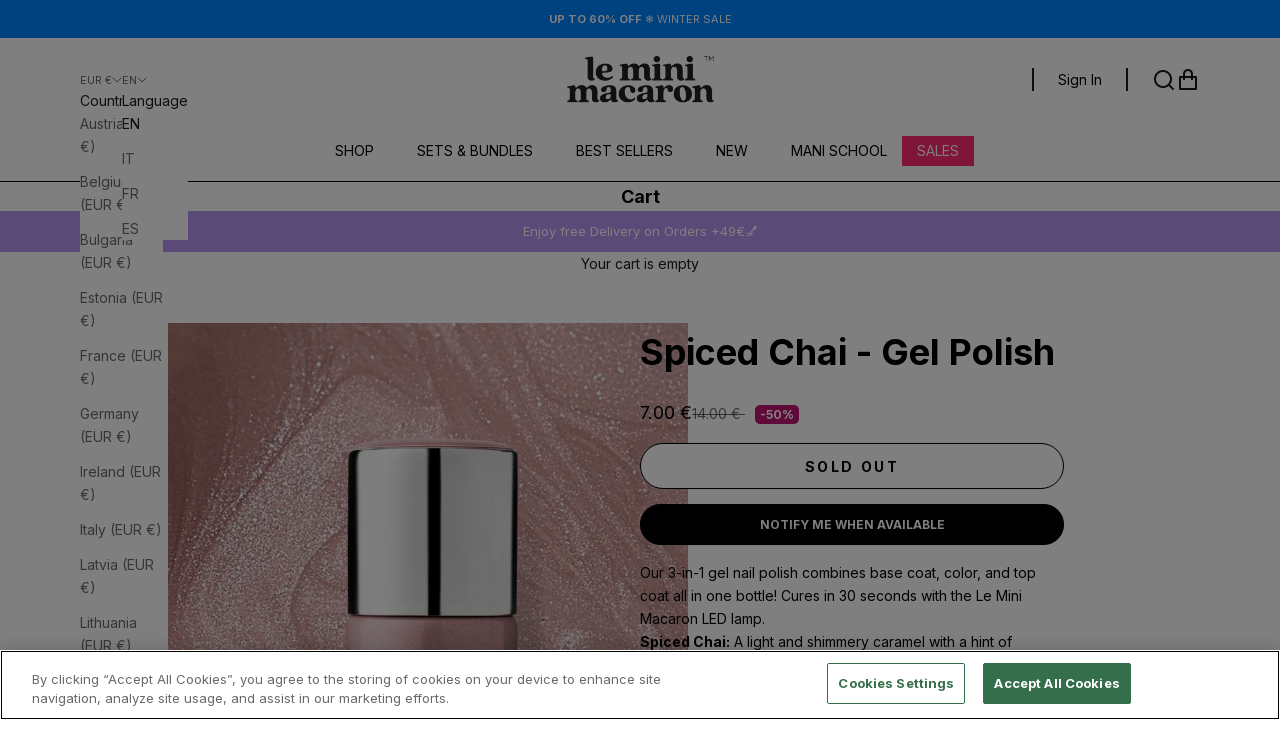

--- FILE ---
content_type: text/html; charset=utf-8
request_url: https://leminimacaron.eu/products/spiced-chai-gel-polish
body_size: 78721
content:
<!doctype html>

<html class="no-js" market="es" lang="en" dir="ltr">
  <head>
    <meta charset="utf-8">
    <meta name="viewport" content="width=device-width, initial-scale=1.0, height=device-height, minimum-scale=1.0, maximum-scale=5.0">
    


<link rel="alternate" hreflang="x-default" href="https://leminimacaron.eu/products/spiced-chai-gel-polish">

<link rel="alternate" hreflang="en" href="https://leminimacaron.eu/products/spiced-chai-gel-polish">

<link rel="alternate" hreflang="es" href="https://leminimacaron.eu/es/products/spiced-chai-gel-polish">

<link rel="alternate" hreflang="it" href="https://leminimacaron.eu/it/products/spiced-chai-gel-polish">

<link rel="alternate" hreflang="fr" href="https://leminimacaron.eu/fr/products/spiced-chai-gel-polish">

<link rel="alternate" hreflang="en-us" href="https://www.leminimacaron.com/products/spiced-chai-gel-polish">


    <!-- Google Tag Manager -->
    <script async crossorigin fetchpriority="high" src="/cdn/shopifycloud/importmap-polyfill/es-modules-shim.2.4.0.js"></script>
<script>
      (function(w,d,s,l,i){w[l]=w[l]||[];w[l].push({'gtm.start':
      new Date().getTime(),event:'gtm.js'});var f=d.getElementsByTagName(s)[0],
      j=d.createElement(s),dl=l!='dataLayer'?'&l='+l:''; j.setAttributeNode(d.createAttribute('data-ot-ignore'));j.async=true;j.src=
      'https://www.googletagmanager.com/gtm.js?id='+i+dl;f.parentNode.insertBefore(j,f);
      })(window,document,'script','dataLayer','GTM-52G7QJ4');
      window.dataLayer = window.dataLayer || [];
      
        window.dataLayer.push( {
          event: "view_item",
          ecommerce: {
          currency: "EUR",
          value: "7.00",
          items: [
            {
              item_id: "4160682983452",
              item_name: "Spiced Chai - Gel Polish",
              item_brand: "Camelia Beauty",
              item_category: "Individual Gel Polish",
              price: '7.00',
              }
            ],
          },
        });
      
    </script>
    <!-- End Google Tag Manager -->
    <title> Spiced Chai - Gel Polish   - Le Mini Macaron Europe  </title><meta name="description" content="A light &amp; shimmery caramel with a hint of metallic reflection. Our 1-Step Gel Polish:- Our 3-in-1 formula combines base coat, color and top coat all in 1 bottle"><link rel="canonical" href="https://leminimacaron.eu/products/spiced-chai-gel-polish"><link rel="shortcut icon" href="//leminimacaron.eu/cdn/shop/files/Favicon-2_2b01a78f-25c3-45a6-9cd1-61d41944adea.png?v=1650621011&width=96">
      <link rel="apple-touch-icon" href="//leminimacaron.eu/cdn/shop/files/Favicon-2_2b01a78f-25c3-45a6-9cd1-61d41944adea.png?v=1650621011&width=180"><link rel="preconnect" href="https://fonts.shopifycdn.com" crossorigin>
    <link rel="preconnect" href="https://player.vimeo.com" crossorigin>
    <link rel="preconnect" href="https://i.vimeocdn.com" crossorigin>
    <link rel="preconnect" href="https://f.vimeocdn.com" crossorigin>
    <link rel="dns-prefetch" href="//vimeo.com">
    <link rel="dns-prefetch" href="//player.vimeo.com">
    <link rel="dns-prefetch" href="//i.vimeocdn.com">
    <link rel="dns-prefetch" href="//f.vimeocdn.com"><link rel="preload" href="//leminimacaron.eu/cdn/fonts/inter/inter_n4.b2a3f24c19b4de56e8871f609e73ca7f6d2e2bb9.woff2" as="font" type="font/woff2" crossorigin><link rel="preload" href="//leminimacaron.eu/cdn/fonts/inter/inter_n4.b2a3f24c19b4de56e8871f609e73ca7f6d2e2bb9.woff2" as="font" type="font/woff2" crossorigin><meta property="og:type" content="product">
  <meta property="og:title" content="Spiced Chai - Gel Polish">
  <meta property="product:price:amount" content="7.00">
  <meta property="product:price:currency" content="EUR"><meta property="og:image" content="http://leminimacaron.eu/cdn/shop/files/spiced-chai-gel-polish-7265133.jpg?v=1763569893&width=2048">
  <meta property="og:image:secure_url" content="https://leminimacaron.eu/cdn/shop/files/spiced-chai-gel-polish-7265133.jpg?v=1763569893&width=2048">
  <meta property="og:image:width" content="926">
  <meta property="og:image:height" content="1200"><meta property="og:description" content="A light &amp; shimmery caramel with a hint of metallic reflection. Our 1-Step Gel Polish:- Our 3-in-1 formula combines base coat, color and top coat all in 1 bottle"><meta property="og:url" content="https://leminimacaron.eu/products/spiced-chai-gel-polish">
<meta property="og:site_name" content="Le Mini Macaron Europe"><meta name="twitter:card" content="summary"><meta name="twitter:title" content="Spiced Chai - Gel Polish">
  <meta name="twitter:description" content=" Our 3-in-1 gel nail polish combines base coat, color, and top coat all in one bottle! Cures in 30 seconds with the Le Mini Macaron LED lamp.
Spiced Chai: A light and shimmery caramel with a hint of metallic reflection.
 
"><meta name="twitter:image" content="https://leminimacaron.eu/cdn/shop/files/spiced-chai-gel-polish-7265133.jpg?crop=center&height=1200&v=1763569893&width=1200">
  <meta name="twitter:image:alt" content="Spiced Chai - Gel Polish - Individual Gel Polish">
  <script type="application/ld+json">
  {
    "@context": "https://schema.org",
    "@type": "Product",
    "productID": 303181889564,
    "offers": [{
          "@type": "Offer",
          "name": "Spiced Chai - Gel Polish",
          "availability":"https://schema.org/OutOfStock",
          "price": 7.0,
          "priceCurrency": "EUR",
          "priceValidUntil": "2026-01-30","sku": "3770004692996","gtin": "3770004692996","hasMerchantReturnPolicy": {
              "merchantReturnLink": "https:\/\/leminimacaron.eu\/policies\/refund-policy"
            },"shippingDetails": {
              "shippingSettingsLink": "https:\/\/leminimacaron.eu\/policies\/shipping-policy"
            },"url": "https://leminimacaron.eu/products/spiced-chai-gel-polish?variant=4160682983452"
        }
],"aggregateRating": {
        "@type": "AggregateRating",
        "ratingValue": "4.7",
        "reviewCount": "750",
        "worstRating": "1.0",
        "bestRating": "5.0"
      },"brand": {
      "@type": "Brand",
      "name": "Camelia Beauty"
    },
    "name": "Spiced Chai - Gel Polish",
    "description": " Our 3-in-1 gel nail polish combines base coat, color, and top coat all in one bottle! Cures in 30 seconds with the Le Mini Macaron LED lamp.\nSpiced Chai: A light and shimmery caramel with a hint of metallic reflection.\n \n",
    "category": "Individual Gel Polish",
    "url": "https://leminimacaron.eu/products/spiced-chai-gel-polish",
    "sku": "3770004692996","gtin": "3770004692996","weight": {
      "@type": "QuantitativeValue",
      "unitCode": "g",
      "value": 42.0
      },"image": {
      "@type": "ImageObject",
      "url": "https://leminimacaron.eu/cdn/shop/files/spiced-chai-gel-polish-7265133.jpg?v=1763569893&width=1024",
      "image": "https://leminimacaron.eu/cdn/shop/files/spiced-chai-gel-polish-7265133.jpg?v=1763569893&width=1024",
      "name": "Spiced Chai - Gel Polish - Individual Gel Polish",
      "width": "1024",
      "height": "1024"
    }
  }
  </script>



  <script type="application/ld+json">
  {
    "@context": "https://schema.org",
    "@type": "BreadcrumbList",
  "itemListElement": [{
      "@type": "ListItem",
      "position": 1,
      "name": "Home",
      "item": "https://leminimacaron.eu"
    },{
          "@type": "ListItem",
          "position": 2,
          "name": "Spiced Chai - Gel Polish",
          "item": "https://leminimacaron.eu/products/spiced-chai-gel-polish"
        }]
  }
  </script>

<style>/* Typography (heading) */
  @font-face {
  font-family: Inter;
  font-weight: 400;
  font-style: normal;
  font-display: fallback;
  src: url("//leminimacaron.eu/cdn/fonts/inter/inter_n4.b2a3f24c19b4de56e8871f609e73ca7f6d2e2bb9.woff2") format("woff2"),
       url("//leminimacaron.eu/cdn/fonts/inter/inter_n4.af8052d517e0c9ffac7b814872cecc27ae1fa132.woff") format("woff");
}

@font-face {
  font-family: Inter;
  font-weight: 400;
  font-style: italic;
  font-display: fallback;
  src: url("//leminimacaron.eu/cdn/fonts/inter/inter_i4.feae1981dda792ab80d117249d9c7e0f1017e5b3.woff2") format("woff2"),
       url("//leminimacaron.eu/cdn/fonts/inter/inter_i4.62773b7113d5e5f02c71486623cf828884c85c6e.woff") format("woff");
}

/* Typography (body) */
  @font-face {
  font-family: Inter;
  font-weight: 400;
  font-style: normal;
  font-display: fallback;
  src: url("//leminimacaron.eu/cdn/fonts/inter/inter_n4.b2a3f24c19b4de56e8871f609e73ca7f6d2e2bb9.woff2") format("woff2"),
       url("//leminimacaron.eu/cdn/fonts/inter/inter_n4.af8052d517e0c9ffac7b814872cecc27ae1fa132.woff") format("woff");
}

@font-face {
  font-family: Inter;
  font-weight: 400;
  font-style: italic;
  font-display: fallback;
  src: url("//leminimacaron.eu/cdn/fonts/inter/inter_i4.feae1981dda792ab80d117249d9c7e0f1017e5b3.woff2") format("woff2"),
       url("//leminimacaron.eu/cdn/fonts/inter/inter_i4.62773b7113d5e5f02c71486623cf828884c85c6e.woff") format("woff");
}

@font-face {
  font-family: Inter;
  font-weight: 700;
  font-style: normal;
  font-display: fallback;
  src: url("//leminimacaron.eu/cdn/fonts/inter/inter_n7.02711e6b374660cfc7915d1afc1c204e633421e4.woff2") format("woff2"),
       url("//leminimacaron.eu/cdn/fonts/inter/inter_n7.6dab87426f6b8813070abd79972ceaf2f8d3b012.woff") format("woff");
}

@font-face {
  font-family: Inter;
  font-weight: 700;
  font-style: italic;
  font-display: fallback;
  src: url("//leminimacaron.eu/cdn/fonts/inter/inter_i7.b377bcd4cc0f160622a22d638ae7e2cd9b86ea4c.woff2") format("woff2"),
       url("//leminimacaron.eu/cdn/fonts/inter/inter_i7.7c69a6a34e3bb44fcf6f975857e13b9a9b25beb4.woff") format("woff");
}

:root {
    /* Container */
    --container-max-width: 100%;
    --container-xxs-max-width: 27.5rem; /* 440px */
    --container-xs-max-width: 42.5rem; /* 680px */
    --container-sm-max-width: 61.25rem; /* 980px */
    --container-md-max-width: 71.875rem; /* 1150px */
    --container-lg-max-width: 78.75rem; /* 1260px */
    --container-xl-max-width: 85rem; /* 1360px */
    --container-gutter: 1.25rem;

    --section-vertical-spacing: 2.5rem;
    --section-vertical-spacing-tight:2.5rem;

    --section-stack-gap:2.25rem;
    --section-stack-gap-tight:2.25rem;

    /* Form settings */
    --form-gap: 1.25rem; /* Gap between fieldset and submit button */
    --fieldset-gap: 1rem; /* Gap between each form input within a fieldset */
    --form-control-gap: 0.625rem; /* Gap between input and label (ignored for floating label) */
    --checkbox-control-gap: 0.75rem; /* Horizontal gap between checkbox and its associated label */
    --input-padding-block: 0.65rem; /* Vertical padding for input, textarea and native select */
    --input-padding-inline: 0.8rem; /* Horizontal padding for input, textarea and native select */
    --checkbox-size: 0.875rem; /* Size (width and height) for checkbox */

    /* Other sizes */
    --sticky-area-height: calc(var(--announcement-bar-is-sticky, 0) * var(--announcement-bar-height, 0px) + var(--header-is-sticky, 0) * var(--header-height, 0px));

    /* RTL support */
    --transform-logical-flip: 1;
    --transform-origin-start: left;
    --transform-origin-end: right;

    /**
     * ---------------------------------------------------------------------
     * TYPOGRAPHY
     * ---------------------------------------------------------------------
     */

    /* Font properties */
    --heading-font-family: Inter, sans-serif;
    --heading-font-weight: 400;
    --heading-font-style: normal;
    --heading-text-transform: uppercase;
    --heading-letter-spacing: 0.18em;
    --text-font-family: Inter, sans-serif;
    --text-font-weight: 400;
    --text-font-style: normal;
    --text-letter-spacing: 0.0em;
    --button-font: var(--text-font-style) var(--text-font-weight) var(--text-sm) / 1.65 var(--text-font-family);
    --button-text-transform: uppercase;
    --button-letter-spacing: 0.18em;

    /* Font sizes */--text-heading-size-factor: 1;
    --text-h1: max(0.6875rem, clamp(1.375rem, 1.146341463414634rem + 0.975609756097561vw, 2rem) * var(--text-heading-size-factor));
    --text-h2: max(0.6875rem, clamp(1.25rem, 1.0670731707317074rem + 0.7804878048780488vw, 1.75rem) * var(--text-heading-size-factor));
    --text-h3: max(0.6875rem, clamp(1.125rem, 1.0335365853658536rem + 0.3902439024390244vw, 1.375rem) * var(--text-heading-size-factor));
    --text-h4: max(0.6875rem, clamp(1rem, 0.9542682926829268rem + 0.1951219512195122vw, 1.125rem) * var(--text-heading-size-factor));
    --text-h5: calc(0.875rem * var(--text-heading-size-factor));
    --text-h6: calc(0.75rem * var(--text-heading-size-factor));

    --text-xs: 0.75rem;
    --text-sm: 0.8125rem;
    --text-base: 0.875rem;
    --text-lg: 1.0rem;
    --text-xl: 1.125rem;

    /* Rounded variables (used for border radius) */
    --rounded-full: 9999px;
    --button-border-radius: 0.0rem;
    --input-border-radius: 0.0rem;

    /* Box shadow */
    --shadow-sm: 0 2px 8px rgb(0 0 0 / 0.05);
    --shadow: 0 5px 15px rgb(0 0 0 / 0.05);
    --shadow-md: 0 5px 30px rgb(0 0 0 / 0.05);
    --shadow-block: px px px rgb(var(--text-primary) / 0.0);

    /**
     * ---------------------------------------------------------------------
     * OTHER
     * ---------------------------------------------------------------------
     */

    --checkmark-svg-url: url(//leminimacaron.eu/cdn/shop/t/107/assets/checkmark.svg?v=77552481021870063511712747848);
    --cursor-zoom-in-svg-url: url(//leminimacaron.eu/cdn/shop/t/107/assets/cursor-zoom-in.svg?v=112480252220988712521712747848);
  }

  [dir="rtl"]:root {
    /* RTL support */
    --transform-logical-flip: -1;
    --transform-origin-start: right;
    --transform-origin-end: left;
  }

  @media screen and (min-width: 700px) {
    :root {
      /* Typography (font size) */
      --text-xs: 0.75rem;
      --text-sm: 0.8125rem;
      --text-base: 0.875rem;
      --text-lg: 1.0rem;
      --text-xl: 1.25rem;

      /* Spacing settings */
      --container-gutter: 2rem;
    }
  }

  @media screen and (min-width: 1000px) {
    :root {
      /* Spacing settings */
      --container-gutter: 3rem;

      --section-vertical-spacing: 4rem;
      --section-vertical-spacing-tight: 4rem;

      --section-stack-gap:3rem;
      --section-stack-gap-tight:3rem;
    }
  }:root {/* Overlay used for modal */
    --page-overlay: 0 0 0 / 0.4;

    /* We use the first scheme background as default */
    --page-background: ;

    /* Product colors */
    --on-sale-text: 255 44 114;
    --on-sale-badge-background: 255 44 114;
    --on-sale-badge-text: 255 255 255;
    --sold-out-badge-background: 203 43 43;
    --sold-out-badge-text: 255 255 255;
    --custom-badge-background: 49 133 255;
    --custom-badge-text: 255 255 255;
    --star-color: 28 28 28;

    /* Status colors */
    --success-background: 212 227 203;
    --success-text: 48 122 7;
    --warning-background: 253 241 224;
    --warning-text: 237 138 0;
    --error-background: 243 204 204;
    --error-text: 203 43 43;
  }.color-scheme--scheme-1 {
      /* Color settings */--accent: 28 28 28;
      --text-color: 28 28 28;
      --background: 239 239 239 / 1.0;
      --background-without-opacity: 239 239 239;
      --background-gradient: ;--border-color: 207 207 207;/* Button colors */
      --button-background: 28 28 28;
      --button-text-color: 255 255 255;

      /* Circled buttons */
      --circle-button-background: 255 255 255;
      --circle-button-text-color: 28 28 28;
    }.shopify-section:has(.section-spacing.color-scheme--bg-609ecfcfee2f667ac6c12366fc6ece56) + .shopify-section:has(.section-spacing.color-scheme--bg-609ecfcfee2f667ac6c12366fc6ece56:not(.bordered-section)) .section-spacing {
      padding-block-start: 0;
    }.color-scheme--scheme-2 {
      /* Color settings */--accent: 28 28 28;
      --text-color: 28 28 28;
      --background: 255 255 255 / 1.0;
      --background-without-opacity: 255 255 255;
      --background-gradient: ;--border-color: 221 221 221;/* Button colors */
      --button-background: 28 28 28;
      --button-text-color: 255 255 255;

      /* Circled buttons */
      --circle-button-background: 255 255 255;
      --circle-button-text-color: 28 28 28;
    }.shopify-section:has(.section-spacing.color-scheme--bg-54922f2e920ba8346f6dc0fba343d673) + .shopify-section:has(.section-spacing.color-scheme--bg-54922f2e920ba8346f6dc0fba343d673:not(.bordered-section)) .section-spacing {
      padding-block-start: 0;
    }.color-scheme--scheme-3 {
      /* Color settings */--accent: 255 255 255;
      --text-color: 255 255 255;
      --background: 28 28 28 / 1.0;
      --background-without-opacity: 28 28 28;
      --background-gradient: ;--border-color: 62 62 62;/* Button colors */
      --button-background: 255 255 255;
      --button-text-color: 28 28 28;

      /* Circled buttons */
      --circle-button-background: 255 255 255;
      --circle-button-text-color: 28 28 28;
    }.shopify-section:has(.section-spacing.color-scheme--bg-c1f8cb21047e4797e94d0969dc5d1e44) + .shopify-section:has(.section-spacing.color-scheme--bg-c1f8cb21047e4797e94d0969dc5d1e44:not(.bordered-section)) .section-spacing {
      padding-block-start: 0;
    }.color-scheme--scheme-4 {
      /* Color settings */--accent: 255 255 255;
      --text-color: 255 255 255;
      --background: 0 0 0 / 0.0;
      --background-without-opacity: 0 0 0;
      --background-gradient: ;--border-color: 255 255 255;/* Button colors */
      --button-background: 255 255 255;
      --button-text-color: 28 28 28;

      /* Circled buttons */
      --circle-button-background: 255 255 255;
      --circle-button-text-color: 28 28 28;
    }.shopify-section:has(.section-spacing.color-scheme--bg-3671eee015764974ee0aef1536023e0f) + .shopify-section:has(.section-spacing.color-scheme--bg-3671eee015764974ee0aef1536023e0f:not(.bordered-section)) .section-spacing {
      padding-block-start: 0;
    }.color-scheme--scheme-e64b6569-debd-42ea-a49f-3feecba86563 {
      /* Color settings */--accent: 28 28 28;
      --text-color: 255 255 255;
      --background: 49 133 255 / 1.0;
      --background-without-opacity: 49 133 255;
      --background-gradient: ;--border-color: 80 151 255;/* Button colors */
      --button-background: 28 28 28;
      --button-text-color: 255 255 255;

      /* Circled buttons */
      --circle-button-background: 255 255 255;
      --circle-button-text-color: 28 28 28;
    }.shopify-section:has(.section-spacing.color-scheme--bg-a7d1a141b9160b53131d2cc228ef75a5) + .shopify-section:has(.section-spacing.color-scheme--bg-a7d1a141b9160b53131d2cc228ef75a5:not(.bordered-section)) .section-spacing {
      padding-block-start: 0;
    }.color-scheme--scheme-8c0382eb-79bf-40de-a97b-cead0d56c565 {
      /* Color settings */--accent: 28 28 28;
      --text-color: 28 28 28;
      --background: 255 179 250 / 1.0;
      --background-without-opacity: 255 179 250;
      --background-gradient: ;--border-color: 221 156 217;/* Button colors */
      --button-background: 28 28 28;
      --button-text-color: 255 255 255;

      /* Circled buttons */
      --circle-button-background: 255 255 255;
      --circle-button-text-color: 28 28 28;
    }.shopify-section:has(.section-spacing.color-scheme--bg-fad757868141eed7db3c66bb40831626) + .shopify-section:has(.section-spacing.color-scheme--bg-fad757868141eed7db3c66bb40831626:not(.bordered-section)) .section-spacing {
      padding-block-start: 0;
    }.color-scheme--scheme-220b7fac-0f81-49a0-b5d0-c255cd358791 {
      /* Color settings */--accent: 28 28 28;
      --text-color: 28 28 28;
      --background: 255 244 233 / 1.0;
      --background-without-opacity: 255 244 233;
      --background-gradient: ;--border-color: 221 212 202;/* Button colors */
      --button-background: 28 28 28;
      --button-text-color: 255 255 255;

      /* Circled buttons */
      --circle-button-background: 255 255 255;
      --circle-button-text-color: 28 28 28;
    }.shopify-section:has(.section-spacing.color-scheme--bg-02bc4e7a46a290678adce1e57e1420fd) + .shopify-section:has(.section-spacing.color-scheme--bg-02bc4e7a46a290678adce1e57e1420fd:not(.bordered-section)) .section-spacing {
      padding-block-start: 0;
    }.color-scheme--dialog {
      /* Color settings */--accent: 28 28 28;
      --text-color: 28 28 28;
      --background: 255 255 255 / 1.0;
      --background-without-opacity: 255 255 255;
      --background-gradient: ;--border-color: 221 221 221;/* Button colors */
      --button-background: 28 28 28;
      --button-text-color: 255 255 255;

      /* Circled buttons */
      --circle-button-background: 255 255 255;
      --circle-button-text-color: 28 28 28;
    }
    :root {
      /* Button add to cart */
      ---ff-color-button: #ffffff;
      ---ff-color-button-text: #000000;
      ---ff-color-button-border: #000000;
      ---ff-button-radius: 25px;
      ---ff-button-font-size: 14px;
      ---ff-button-font-size-mb: 12px;
      ---ff-color-button-hover: #000000;
      ---ff-color-button-text-hover: #ffffff;
      ---ff-color-button-border-hover: #000000;

      /* Button quick view */
      ---ff-quick-view-color-button: #000000;
      ---ff-quick-view-color-button-text: #ffffff;
      ---ff-quick-view-color-button-border: #000000;
      ---ff-quick-view-button-radius: 25px;
      ---ff-quick-view-button-font-size: 12px;
      ---ff-quick-view-color-button-hover: #ffffff;
      ---ff-quick-view-color-button-text-hover: #000;
      ---ff-quick-view-color-button-border-hover: #ffffff;

      /*Product Card*/
      ---ff-product-card-title-color: #1d1d25;
      ---ff-product-card-title-font-size: 18px;
      ---ff-product-card-title-font-size-mb: 16px;
      ---ff-product-card-price-color: #1d1d25;
      ---ff-product-card-price-font-size: 16px;
      ---ff-product-card-price-font-size-mb: 14px;

      /*Menu drawer*/
      --ff-menu-drawer-bg: #ffffff;
      --ff-menu-drawer-links: #1c1c1c;
      --ff-menu-drawer-separator: #1c1c1c;
      --ff-menu-drawer-icons: #1c1c1c;
      --ff-menu-drawer-font-weight: ;

      /*Sticky buy button*/
      --ff-sticky-buy-button-height: 50px;
      --ff-sticky-buy-button-bg-color: #fcc4ed;
      --ff-sticky-buy-button-title-size: 16px;
      --ff-sticky-buy-button-title-size-mb: 10px;
      --ff-sticky-buy-button-title-color: #1d1d25;
      --ff-sticky-buy-button-price-size: 16px;
      --ff-sticky-buy-button-price-size-mb: 10px;
      --ff-sticky-buy-button-price-color: #1d1d25;
      --ff-sticky-buy-button-btn-bg: #FFF;
      --ff-sticky-buy-button-btn-color: #000;
      --ff-sticky-buy-button-btn-border: #000;
      --ff-sticky-buy-button-btn-bg-hv: #000;
      --ff-sticky-buy-button-btn-color-hv: #FFF;
      --ff-sticky-buy-button-btn-border-hv: #000;
      --ff-sticky-buy-button-btn-uppercase:  initial !important ;
      --ff-sticky-buy-button-btn-bold:  500 !important ;
      --ff-sticky-buy-button-btn-font-size: 14px;
      --ff-sticky-buy-button-btn-font-size-mobile: 14px;
    }
    
      .product-sticky-bar__info {
        display: initial !important;
      }
    
</style><script>
  document.documentElement.classList.replace('no-js', 'js');

  // This allows to expose several variables to the global scope, to be used in scripts
  window.themeVariables = {
    settings: {
      showPageTransition: false,
      pageType: "product",
      moneyFormat: "\u003cspan class=money\u003e{{amount}} € \u003c\/span\u003e ",
      moneyWithCurrencyFormat: "\u003cspan class=money\u003e{{amount}} EUR\u003c\/span\u003e",
      currencyCodeEnabled: false,
      cartType: "drawer",
      staggerMenuApparition: true
    },

    strings: {
      addToCartButton: "Add to cart",
      soldOutButton: "Sold out",
      preOrderButton: "Pre-order",
      unavailableButton: "Unavailable",
      addedToCart: "Added to your cart!",
      closeGallery: "Close gallery",
      zoomGallery: "Zoom picture",
      errorGallery: "Image cannot be loaded",
      soldOutBadge: "Sold out",
      discountBadge: "Save @@",
      sku: "SKU:",
      shippingEstimatorNoResults: "Sorry, we do not ship to your address.",
      shippingEstimatorOneResult: "There is one shipping rate for your address:",
      shippingEstimatorMultipleResults: "There are several shipping rates for your address:",
      shippingEstimatorError: "One or more error occurred while retrieving shipping rates:",
      next: "Next",
      previous: "Previous"
    },

    mediaQueries: {
      'sm': 'screen and (min-width: 700px)',
      'md': 'screen and (min-width: 1000px)',
      'lg': 'screen and (min-width: 1150px)',
      'xl': 'screen and (min-width: 1400px)',
      '2xl': 'screen and (min-width: 1600px)',
      'sm-max': 'screen and (max-width: 699px)',
      'md-max': 'screen and (max-width: 999px)',
      'lg-max': 'screen and (max-width: 1149px)',
      'xl-max': 'screen and (max-width: 1399px)',
      '2xl-max': 'screen and (max-width: 1599px)',
      'motion-safe': '(prefers-reduced-motion: no-preference)',
      'motion-reduce': '(prefers-reduced-motion: reduce)',
      'supports-hover': 'screen and (pointer: fine)',
      'supports-touch': 'screen and (hover: none)'
    }
  };</script><style>

.yotpo-smsbump-modal__content {
    inset: auto auto 45% -80px !important;
}

  </style>
    <!-- CookiePro -->
    <script type="text/javascript" src="https://cookie-cdn.cookiepro.com/consent/ec20e48a-c2aa-4202-8a9b-56e852b34ab7/OtAutoBlock.js" ></script>
    <script src="https://cookie-cdn.cookiepro.com/scripttemplates/otSDKStub.js" data-document-language="true" type="text/javascript" charset="UTF-8" data-domain-script="ec20e48a-c2aa-4202-8a9b-56e852b34ab7" ></script>
    <!-- CookiePro end -->
    

    <script>
      if (!(HTMLScriptElement.supports && HTMLScriptElement.supports('importmap'))) {
        const importMapPolyfill = document.createElement('script');
        importMapPolyfill.async = true;
        importMapPolyfill.src = "//leminimacaron.eu/cdn/shop/t/107/assets/es-module-shims.min.js?v=46445230004644522171712747829";

        document.head.appendChild(importMapPolyfill);
      }
    </script>

    <script type="importmap">{
        "imports": {
          "vendor": "//leminimacaron.eu/cdn/shop/t/107/assets/vendor.min.js?v=180270185114800816751712747827",
          "theme": "//leminimacaron.eu/cdn/shop/t/107/assets/theme.js?v=161790664133900817651754892054",
          "photoswipe": "//leminimacaron.eu/cdn/shop/t/107/assets/photoswipe.min.js?v=455721481654031911712747826"
        }
      }
    </script>

    <script type="module" src="//leminimacaron.eu/cdn/shop/t/107/assets/vendor.min.js?v=180270185114800816751712747827"></script>
    <script type="module" src="//leminimacaron.eu/cdn/shop/t/107/assets/theme.js?v=161790664133900817651754892054"></script>

    <script>window.performance && window.performance.mark && window.performance.mark('shopify.content_for_header.start');</script><meta id="shopify-digital-wallet" name="shopify-digital-wallet" content="/24438601/digital_wallets/dialog">
<meta name="shopify-checkout-api-token" content="4383707f6b2327fb8a7e83be5a74acb8">
<meta id="in-context-paypal-metadata" data-shop-id="24438601" data-venmo-supported="false" data-environment="production" data-locale="en_US" data-paypal-v4="true" data-currency="EUR">
<link rel="alternate" type="application/json+oembed" href="https://leminimacaron.eu/products/spiced-chai-gel-polish.oembed">
<script async="async" src="/checkouts/internal/preloads.js?locale=en-ES"></script>
<link rel="preconnect" href="https://shop.app" crossorigin="anonymous">
<script async="async" src="https://shop.app/checkouts/internal/preloads.js?locale=en-ES&shop_id=24438601" crossorigin="anonymous"></script>
<script id="apple-pay-shop-capabilities" type="application/json">{"shopId":24438601,"countryCode":"ES","currencyCode":"EUR","merchantCapabilities":["supports3DS"],"merchantId":"gid:\/\/shopify\/Shop\/24438601","merchantName":"Le Mini Macaron Europe","requiredBillingContactFields":["postalAddress","email","phone"],"requiredShippingContactFields":["postalAddress","email","phone"],"shippingType":"shipping","supportedNetworks":["visa","maestro","masterCard","amex"],"total":{"type":"pending","label":"Le Mini Macaron Europe","amount":"1.00"},"shopifyPaymentsEnabled":true,"supportsSubscriptions":true}</script>
<script id="shopify-features" type="application/json">{"accessToken":"4383707f6b2327fb8a7e83be5a74acb8","betas":["rich-media-storefront-analytics"],"domain":"leminimacaron.eu","predictiveSearch":true,"shopId":24438601,"locale":"en"}</script>
<script>var Shopify = Shopify || {};
Shopify.shop = "le-mini-macaron-europe.myshopify.com";
Shopify.locale = "en";
Shopify.currency = {"active":"EUR","rate":"1.0"};
Shopify.country = "ES";
Shopify.theme = {"name":"le-mini-macaron-theme-fantasticfy\/EU-PRESTIGE-PROD","id":160970998102,"schema_name":"Prestige","schema_version":"8.3.0","theme_store_id":null,"role":"main"};
Shopify.theme.handle = "null";
Shopify.theme.style = {"id":null,"handle":null};
Shopify.cdnHost = "leminimacaron.eu/cdn";
Shopify.routes = Shopify.routes || {};
Shopify.routes.root = "/";</script>
<script type="module">!function(o){(o.Shopify=o.Shopify||{}).modules=!0}(window);</script>
<script>!function(o){function n(){var o=[];function n(){o.push(Array.prototype.slice.apply(arguments))}return n.q=o,n}var t=o.Shopify=o.Shopify||{};t.loadFeatures=n(),t.autoloadFeatures=n()}(window);</script>
<script>
  window.ShopifyPay = window.ShopifyPay || {};
  window.ShopifyPay.apiHost = "shop.app\/pay";
  window.ShopifyPay.redirectState = null;
</script>
<script id="shop-js-analytics" type="application/json">{"pageType":"product"}</script>
<script defer="defer" async type="module" src="//leminimacaron.eu/cdn/shopifycloud/shop-js/modules/v2/client.init-shop-cart-sync_BApSsMSl.en.esm.js"></script>
<script defer="defer" async type="module" src="//leminimacaron.eu/cdn/shopifycloud/shop-js/modules/v2/chunk.common_CBoos6YZ.esm.js"></script>
<script type="module">
  await import("//leminimacaron.eu/cdn/shopifycloud/shop-js/modules/v2/client.init-shop-cart-sync_BApSsMSl.en.esm.js");
await import("//leminimacaron.eu/cdn/shopifycloud/shop-js/modules/v2/chunk.common_CBoos6YZ.esm.js");

  window.Shopify.SignInWithShop?.initShopCartSync?.({"fedCMEnabled":true,"windoidEnabled":true});

</script>
<script>
  window.Shopify = window.Shopify || {};
  if (!window.Shopify.featureAssets) window.Shopify.featureAssets = {};
  window.Shopify.featureAssets['shop-js'] = {"shop-cart-sync":["modules/v2/client.shop-cart-sync_DJczDl9f.en.esm.js","modules/v2/chunk.common_CBoos6YZ.esm.js"],"init-fed-cm":["modules/v2/client.init-fed-cm_BzwGC0Wi.en.esm.js","modules/v2/chunk.common_CBoos6YZ.esm.js"],"init-windoid":["modules/v2/client.init-windoid_BS26ThXS.en.esm.js","modules/v2/chunk.common_CBoos6YZ.esm.js"],"shop-cash-offers":["modules/v2/client.shop-cash-offers_DthCPNIO.en.esm.js","modules/v2/chunk.common_CBoos6YZ.esm.js","modules/v2/chunk.modal_Bu1hFZFC.esm.js"],"shop-button":["modules/v2/client.shop-button_D_JX508o.en.esm.js","modules/v2/chunk.common_CBoos6YZ.esm.js"],"init-shop-email-lookup-coordinator":["modules/v2/client.init-shop-email-lookup-coordinator_DFwWcvrS.en.esm.js","modules/v2/chunk.common_CBoos6YZ.esm.js"],"shop-toast-manager":["modules/v2/client.shop-toast-manager_tEhgP2F9.en.esm.js","modules/v2/chunk.common_CBoos6YZ.esm.js"],"shop-login-button":["modules/v2/client.shop-login-button_DwLgFT0K.en.esm.js","modules/v2/chunk.common_CBoos6YZ.esm.js","modules/v2/chunk.modal_Bu1hFZFC.esm.js"],"avatar":["modules/v2/client.avatar_BTnouDA3.en.esm.js"],"init-shop-cart-sync":["modules/v2/client.init-shop-cart-sync_BApSsMSl.en.esm.js","modules/v2/chunk.common_CBoos6YZ.esm.js"],"pay-button":["modules/v2/client.pay-button_BuNmcIr_.en.esm.js","modules/v2/chunk.common_CBoos6YZ.esm.js"],"init-shop-for-new-customer-accounts":["modules/v2/client.init-shop-for-new-customer-accounts_DrjXSI53.en.esm.js","modules/v2/client.shop-login-button_DwLgFT0K.en.esm.js","modules/v2/chunk.common_CBoos6YZ.esm.js","modules/v2/chunk.modal_Bu1hFZFC.esm.js"],"init-customer-accounts-sign-up":["modules/v2/client.init-customer-accounts-sign-up_TlVCiykN.en.esm.js","modules/v2/client.shop-login-button_DwLgFT0K.en.esm.js","modules/v2/chunk.common_CBoos6YZ.esm.js","modules/v2/chunk.modal_Bu1hFZFC.esm.js"],"shop-follow-button":["modules/v2/client.shop-follow-button_C5D3XtBb.en.esm.js","modules/v2/chunk.common_CBoos6YZ.esm.js","modules/v2/chunk.modal_Bu1hFZFC.esm.js"],"checkout-modal":["modules/v2/client.checkout-modal_8TC_1FUY.en.esm.js","modules/v2/chunk.common_CBoos6YZ.esm.js","modules/v2/chunk.modal_Bu1hFZFC.esm.js"],"init-customer-accounts":["modules/v2/client.init-customer-accounts_C0Oh2ljF.en.esm.js","modules/v2/client.shop-login-button_DwLgFT0K.en.esm.js","modules/v2/chunk.common_CBoos6YZ.esm.js","modules/v2/chunk.modal_Bu1hFZFC.esm.js"],"lead-capture":["modules/v2/client.lead-capture_Cq0gfm7I.en.esm.js","modules/v2/chunk.common_CBoos6YZ.esm.js","modules/v2/chunk.modal_Bu1hFZFC.esm.js"],"shop-login":["modules/v2/client.shop-login_BmtnoEUo.en.esm.js","modules/v2/chunk.common_CBoos6YZ.esm.js","modules/v2/chunk.modal_Bu1hFZFC.esm.js"],"payment-terms":["modules/v2/client.payment-terms_BHOWV7U_.en.esm.js","modules/v2/chunk.common_CBoos6YZ.esm.js","modules/v2/chunk.modal_Bu1hFZFC.esm.js"]};
</script>
<script>(function() {
  var isLoaded = false;
  function asyncLoad() {
    if (isLoaded) return;
    isLoaded = true;
    var urls = ["https:\/\/storage.googleapis.com\/prd-bb-scripts\/brandbassador\/bb-frontend.js?shop=le-mini-macaron-europe.myshopify.com","https:\/\/static.shareasale.com\/json\/shopify\/deduplication.js?shop=le-mini-macaron-europe.myshopify.com","https:\/\/static.shareasale.com\/json\/shopify\/shareasale-tracking.js?sasmid=115950\u0026ssmtid=19038\u0026shop=le-mini-macaron-europe.myshopify.com","https:\/\/cdn-loyalty.yotpo.com\/loader\/LCtR4bcg9XINzz88Pyk-XA.js?shop=le-mini-macaron-europe.myshopify.com","https:\/\/d18eg7dreypte5.cloudfront.net\/browse-abandonment\/smsbump_timer.js?shop=le-mini-macaron-europe.myshopify.com","\/\/cdn.shopify.com\/proxy\/5c2383f9318b3f7126e364635d2f88f08d9a3098d52c8d7de230b574de0a2214\/app.ilovebyob.com\/static\/shopify_app\/js\/cart.js?shop=le-mini-macaron-europe.myshopify.com\u0026sp-cache-control=cHVibGljLCBtYXgtYWdlPTkwMA","https:\/\/cozycountryredirectii.addons.business\/js\/eggbox\/5392\/script_345c856c2fd7220744380f516870faf1.js?v=1\u0026sign=345c856c2fd7220744380f516870faf1\u0026shop=le-mini-macaron-europe.myshopify.com","https:\/\/ecommplugins-scripts.trustpilot.com\/v2.1\/js\/header.min.js?settings=eyJrZXkiOiJ3eDhhMVd6WHdzaWx4UjJiIiwicyI6InNrdSJ9\u0026shop=le-mini-macaron-europe.myshopify.com","https:\/\/ecommplugins-trustboxsettings.trustpilot.com\/le-mini-macaron-europe.myshopify.com.js?settings=1715951929591\u0026shop=le-mini-macaron-europe.myshopify.com","https:\/\/dr4qe3ddw9y32.cloudfront.net\/awin-shopify-integration-code.js?aid=101687\u0026v=shopifyApp_5.0.0\u0026ts=1731941629585\u0026shop=le-mini-macaron-europe.myshopify.com","\/\/cdn.shopify.com\/proxy\/1edf63cdd245075b067796504ebe860b57451bb14d1e0595fc77498452e1092e\/forms-akamai.smsbump.com\/775299\/form_292535.js?ver=1753957135\u0026shop=le-mini-macaron-europe.myshopify.com\u0026sp-cache-control=cHVibGljLCBtYXgtYWdlPTkwMA","\/\/cdn.shopify.com\/proxy\/e24dec19f08dc87bdec70c39d1889c8363c8a2ae9dee2f261eb7c69c8f109843\/forms-akamai.smsbump.com\/775299\/form_292537.js?ver=1753964362\u0026shop=le-mini-macaron-europe.myshopify.com\u0026sp-cache-control=cHVibGljLCBtYXgtYWdlPTkwMA","\/\/cdn.shopify.com\/proxy\/feba74bbde244a91303e9fd3da905e98bc6a04916679b8f3d8c363498101f6f9\/forms-akamai.smsbump.com\/775299\/form_303656.js?ver=1753960359\u0026shop=le-mini-macaron-europe.myshopify.com\u0026sp-cache-control=cHVibGljLCBtYXgtYWdlPTkwMA","\/\/cdn.shopify.com\/proxy\/05b9acb82ccc74c56ee5360e435cfbd4008d06081344fa861c870c9edcbf3ed2\/forms-akamai.smsbump.com\/775299\/form_292531.js?ver=1747297737\u0026shop=le-mini-macaron-europe.myshopify.com\u0026sp-cache-control=cHVibGljLCBtYXgtYWdlPTkwMA","https:\/\/cdn.rebuyengine.com\/onsite\/js\/rebuy.js?shop=le-mini-macaron-europe.myshopify.com","https:\/\/cdn.roseperl.com\/storelocator-prod\/stockist-form\/le-mini-macaron-europe-1750214550.js?shop=le-mini-macaron-europe.myshopify.com","https:\/\/s3.eu-west-1.amazonaws.com\/production-klarna-il-shopify-osm\/7bec47374bc1cb6b6338dfd4d69e7bffd4f4b70b\/le-mini-macaron-europe.myshopify.com-1753955393846.js?shop=le-mini-macaron-europe.myshopify.com","https:\/\/cdn.roseperl.com\/storelocator-prod\/setting\/le-mini-macaron-europe-1753955408.js?shop=le-mini-macaron-europe.myshopify.com","https:\/\/cdn.roseperl.com\/storelocator-prod\/wtb\/le-mini-macaron-europe-1753955409.js?shop=le-mini-macaron-europe.myshopify.com","https:\/\/cdn.rebuyengine.com\/onsite\/js\/rebuy.js?shop=le-mini-macaron-europe.myshopify.com","https:\/\/cdn.rebuyengine.com\/onsite\/js\/rebuy.js?shop=le-mini-macaron-europe.myshopify.com"];
    for (var i = 0; i < urls.length; i++) {
      var s = document.createElement('script');
      s.type = 'text/javascript';
      s.async = true;
      s.src = urls[i];
      var x = document.getElementsByTagName('script')[0];
      x.parentNode.insertBefore(s, x);
    }
  };
  if(window.attachEvent) {
    window.attachEvent('onload', asyncLoad);
  } else {
    window.addEventListener('load', asyncLoad, false);
  }
})();</script>
<script id="__st">var __st={"a":24438601,"offset":3600,"reqid":"29065828-1ba7-4a72-842c-b7f1845a8eac-1768865772","pageurl":"leminimacaron.eu\/products\/spiced-chai-gel-polish","u":"0b9a443033fd","p":"product","rtyp":"product","rid":303181889564};</script>
<script>window.ShopifyPaypalV4VisibilityTracking = true;</script>
<script id="captcha-bootstrap">!function(){'use strict';const t='contact',e='account',n='new_comment',o=[[t,t],['blogs',n],['comments',n],[t,'customer']],c=[[e,'customer_login'],[e,'guest_login'],[e,'recover_customer_password'],[e,'create_customer']],r=t=>t.map((([t,e])=>`form[action*='/${t}']:not([data-nocaptcha='true']) input[name='form_type'][value='${e}']`)).join(','),a=t=>()=>t?[...document.querySelectorAll(t)].map((t=>t.form)):[];function s(){const t=[...o],e=r(t);return a(e)}const i='password',u='form_key',d=['recaptcha-v3-token','g-recaptcha-response','h-captcha-response',i],f=()=>{try{return window.sessionStorage}catch{return}},m='__shopify_v',_=t=>t.elements[u];function p(t,e,n=!1){try{const o=window.sessionStorage,c=JSON.parse(o.getItem(e)),{data:r}=function(t){const{data:e,action:n}=t;return t[m]||n?{data:e,action:n}:{data:t,action:n}}(c);for(const[e,n]of Object.entries(r))t.elements[e]&&(t.elements[e].value=n);n&&o.removeItem(e)}catch(o){console.error('form repopulation failed',{error:o})}}const l='form_type',E='cptcha';function T(t){t.dataset[E]=!0}const w=window,h=w.document,L='Shopify',v='ce_forms',y='captcha';let A=!1;((t,e)=>{const n=(g='f06e6c50-85a8-45c8-87d0-21a2b65856fe',I='https://cdn.shopify.com/shopifycloud/storefront-forms-hcaptcha/ce_storefront_forms_captcha_hcaptcha.v1.5.2.iife.js',D={infoText:'Protected by hCaptcha',privacyText:'Privacy',termsText:'Terms'},(t,e,n)=>{const o=w[L][v],c=o.bindForm;if(c)return c(t,g,e,D).then(n);var r;o.q.push([[t,g,e,D],n]),r=I,A||(h.body.append(Object.assign(h.createElement('script'),{id:'captcha-provider',async:!0,src:r})),A=!0)});var g,I,D;w[L]=w[L]||{},w[L][v]=w[L][v]||{},w[L][v].q=[],w[L][y]=w[L][y]||{},w[L][y].protect=function(t,e){n(t,void 0,e),T(t)},Object.freeze(w[L][y]),function(t,e,n,w,h,L){const[v,y,A,g]=function(t,e,n){const i=e?o:[],u=t?c:[],d=[...i,...u],f=r(d),m=r(i),_=r(d.filter((([t,e])=>n.includes(e))));return[a(f),a(m),a(_),s()]}(w,h,L),I=t=>{const e=t.target;return e instanceof HTMLFormElement?e:e&&e.form},D=t=>v().includes(t);t.addEventListener('submit',(t=>{const e=I(t);if(!e)return;const n=D(e)&&!e.dataset.hcaptchaBound&&!e.dataset.recaptchaBound,o=_(e),c=g().includes(e)&&(!o||!o.value);(n||c)&&t.preventDefault(),c&&!n&&(function(t){try{if(!f())return;!function(t){const e=f();if(!e)return;const n=_(t);if(!n)return;const o=n.value;o&&e.removeItem(o)}(t);const e=Array.from(Array(32),(()=>Math.random().toString(36)[2])).join('');!function(t,e){_(t)||t.append(Object.assign(document.createElement('input'),{type:'hidden',name:u})),t.elements[u].value=e}(t,e),function(t,e){const n=f();if(!n)return;const o=[...t.querySelectorAll(`input[type='${i}']`)].map((({name:t})=>t)),c=[...d,...o],r={};for(const[a,s]of new FormData(t).entries())c.includes(a)||(r[a]=s);n.setItem(e,JSON.stringify({[m]:1,action:t.action,data:r}))}(t,e)}catch(e){console.error('failed to persist form',e)}}(e),e.submit())}));const S=(t,e)=>{t&&!t.dataset[E]&&(n(t,e.some((e=>e===t))),T(t))};for(const o of['focusin','change'])t.addEventListener(o,(t=>{const e=I(t);D(e)&&S(e,y())}));const B=e.get('form_key'),M=e.get(l),P=B&&M;t.addEventListener('DOMContentLoaded',(()=>{const t=y();if(P)for(const e of t)e.elements[l].value===M&&p(e,B);[...new Set([...A(),...v().filter((t=>'true'===t.dataset.shopifyCaptcha))])].forEach((e=>S(e,t)))}))}(h,new URLSearchParams(w.location.search),n,t,e,['guest_login'])})(!0,!0)}();</script>
<script integrity="sha256-4kQ18oKyAcykRKYeNunJcIwy7WH5gtpwJnB7kiuLZ1E=" data-source-attribution="shopify.loadfeatures" defer="defer" src="//leminimacaron.eu/cdn/shopifycloud/storefront/assets/storefront/load_feature-a0a9edcb.js" crossorigin="anonymous"></script>
<script crossorigin="anonymous" defer="defer" src="//leminimacaron.eu/cdn/shopifycloud/storefront/assets/shopify_pay/storefront-65b4c6d7.js?v=20250812"></script>
<script data-source-attribution="shopify.dynamic_checkout.dynamic.init">var Shopify=Shopify||{};Shopify.PaymentButton=Shopify.PaymentButton||{isStorefrontPortableWallets:!0,init:function(){window.Shopify.PaymentButton.init=function(){};var t=document.createElement("script");t.src="https://leminimacaron.eu/cdn/shopifycloud/portable-wallets/latest/portable-wallets.en.js",t.type="module",document.head.appendChild(t)}};
</script>
<script data-source-attribution="shopify.dynamic_checkout.buyer_consent">
  function portableWalletsHideBuyerConsent(e){var t=document.getElementById("shopify-buyer-consent"),n=document.getElementById("shopify-subscription-policy-button");t&&n&&(t.classList.add("hidden"),t.setAttribute("aria-hidden","true"),n.removeEventListener("click",e))}function portableWalletsShowBuyerConsent(e){var t=document.getElementById("shopify-buyer-consent"),n=document.getElementById("shopify-subscription-policy-button");t&&n&&(t.classList.remove("hidden"),t.removeAttribute("aria-hidden"),n.addEventListener("click",e))}window.Shopify?.PaymentButton&&(window.Shopify.PaymentButton.hideBuyerConsent=portableWalletsHideBuyerConsent,window.Shopify.PaymentButton.showBuyerConsent=portableWalletsShowBuyerConsent);
</script>
<script>
  function portableWalletsCleanup(e){e&&e.src&&console.error("Failed to load portable wallets script "+e.src);var t=document.querySelectorAll("shopify-accelerated-checkout .shopify-payment-button__skeleton, shopify-accelerated-checkout-cart .wallet-cart-button__skeleton"),e=document.getElementById("shopify-buyer-consent");for(let e=0;e<t.length;e++)t[e].remove();e&&e.remove()}function portableWalletsNotLoadedAsModule(e){e instanceof ErrorEvent&&"string"==typeof e.message&&e.message.includes("import.meta")&&"string"==typeof e.filename&&e.filename.includes("portable-wallets")&&(window.removeEventListener("error",portableWalletsNotLoadedAsModule),window.Shopify.PaymentButton.failedToLoad=e,"loading"===document.readyState?document.addEventListener("DOMContentLoaded",window.Shopify.PaymentButton.init):window.Shopify.PaymentButton.init())}window.addEventListener("error",portableWalletsNotLoadedAsModule);
</script>

<script type="module" src="https://leminimacaron.eu/cdn/shopifycloud/portable-wallets/latest/portable-wallets.en.js" onError="portableWalletsCleanup(this)" crossorigin="anonymous"></script>
<script nomodule>
  document.addEventListener("DOMContentLoaded", portableWalletsCleanup);
</script>

<link id="shopify-accelerated-checkout-styles" rel="stylesheet" media="screen" href="https://leminimacaron.eu/cdn/shopifycloud/portable-wallets/latest/accelerated-checkout-backwards-compat.css" crossorigin="anonymous">
<style id="shopify-accelerated-checkout-cart">
        #shopify-buyer-consent {
  margin-top: 1em;
  display: inline-block;
  width: 100%;
}

#shopify-buyer-consent.hidden {
  display: none;
}

#shopify-subscription-policy-button {
  background: none;
  border: none;
  padding: 0;
  text-decoration: underline;
  font-size: inherit;
  cursor: pointer;
}

#shopify-subscription-policy-button::before {
  box-shadow: none;
}

      </style>

<script>window.performance && window.performance.mark && window.performance.mark('shopify.content_for_header.end');</script>
<link href="//leminimacaron.eu/cdn/shop/t/107/assets/theme.css?v=175537251428930586561754993889" rel="stylesheet" type="text/css" media="all" /><link href="//leminimacaron.eu/cdn/shop/t/107/assets/ff-theme.css?v=93342035198235580971753264335" rel="stylesheet" type="text/css" media="all" />
    
    <script>
    
    
    
    
    var gsf_conversion_data = {page_type : 'product', event : 'view_item', data : {product_data : [{variant_id : 4160682983452, product_id : 303181889564, name : "Spiced Chai - Gel Polish", price : "7.00", currency : "EUR", sku : "3770004692996", brand : "Camelia Beauty", variant : "Default Title", category : "Individual Gel Polish", quantity : "0" }], total_price : "7.00", shop_currency : "EUR"}};
    
</script>
  <!-- BEGIN app block: shopify://apps/localization-popup-lmm/blocks/ff-popup-geolocation/2e805205-0913-43a2-9ef7-bd1d96c5605b --><script src="https://cdn.shopify.com/extensions/e9587d80-e16d-4cd5-ade1-b5c19394d09f/localization-popup-lmm-17/assets/ff-geolocalization.js" async></script>

<ff-popup-geolocation
  id="ff-popup_AOSs1dU5rVkQyamdSd__14400589111912701438"
  data-customer-region="ES"
  data-block-id="AOSs1dU5rVkQyamdSd__14400589111912701438"
  class="d-none"
  style="display: none;"
>
  <article id="ff-container_AOSs1dU5rVkQyamdSd__14400589111912701438">
    
    

    <!-- BEGIN app snippet: ff-image -->

<style data-shopify>
  .lazy-image.lazy-image--animation.lazyloaded {
    overflow: hidden;
  }
  .lazy-image.lazy-image--animation.lazyloaded img {
    transform: scale(1);
    transition: transform 450ms ease-in-out, opacity 300ms linear;
  }
  .no-touchevents a:hover .lazy-image.lazy-image--animation.lazyloaded img {
    transform: scale(1.1);
    transition: transform 0.6s ease-out, opacity 300ms !important;
  }
  .lazy-image,
  .lazy-image img {
    height: 100%;
    width: 100%;
  }

  .lazy-image img {
    object-fit: cover;
    object-position: center;
    transition: opacity 300ms linear;
    position: relative;
    opacity: 0;
  }
  .lazy-image.lazyloaded:before,
  .lazy-image.lazyloaded:after {
    display: none;
  }
  .lazy-image.lazyloaded img {
    opacity: 1;
  }

  @media screen and (min-width: 768px) {
    .element--hide-on-desk {
      display: none;
    }
  }
</style>

<div id="ff-close_btn_AOSs1dU5rVkQyamdSd__14400589111912701438" class="ff-image-snippet">
  <div class="lazy-image ">
    <img
      src="https://cdn.shopify.com/extensions/e9587d80-e16d-4cd5-ade1-b5c19394d09f/localization-popup-lmm-17/assets/close.png"
      alt="close popup"
      width="100"
      height="100"
      
      onload="this.parentNode.classList.add('lazyloaded')"
    >
  </div></div>
<!-- END app snippet -->

    <div id="ff-container_initial_AOSs1dU5rVkQyamdSd__14400589111912701438">
      <div>
        <p id="ff-title_AOSs1dU5rVkQyamdSd__14400589111912701438">
          Hello,  [[country_name]]
        </p>

        <div id="ff-content_AOSs1dU5rVkQyamdSd__14400589111912701438">
          <p>Continue in your local shop</p>
        </div>
      </div>

      <div class="ff-actions_AOSs1dU5rVkQyamdSd__14400589111912701438">
        <button id="ff-continue_AOSs1dU5rVkQyamdSd__14400589111912701438" class="ff-btn_AOSs1dU5rVkQyamdSd__14400589111912701438 primary">
          Go To [[country_name]] Shop
        </button>

        <button id="ff-change-market_AOSs1dU5rVkQyamdSd__14400589111912701438" class="ff-btn_AOSs1dU5rVkQyamdSd__14400589111912701438">
          Change Country
        </button>
      </div>
    </div>

    <div id="ff-container_markets_AOSs1dU5rVkQyamdSd__14400589111912701438">
      <div>
        <label class="ff-field__label" for="ff-select_markets_AOSs1dU5rVkQyamdSd__14400589111912701438">
          Change your shipping address
        </label>

        <select id="ff-select_markets_AOSs1dU5rVkQyamdSd__14400589111912701438">
          <!-- Opciones dinamicas de paises disponibles -->
        </select>
      </div>
      <div class="ff-actions_AOSs1dU5rVkQyamdSd__14400589111912701438">
        <button id="ff-accept-change_AOSs1dU5rVkQyamdSd__14400589111912701438" class="ff-btn_AOSs1dU5rVkQyamdSd__14400589111912701438 primary">
          ACCEPT
        </button>

        <button id="ff-cancel-change_AOSs1dU5rVkQyamdSd__14400589111912701438" class="ff-btn_AOSs1dU5rVkQyamdSd__14400589111912701438">
          CANCEL
        </button>
      </div>
    </div>
  </article>
</ff-popup-geolocation>

<style data-shopify>
  #ff-popup_AOSs1dU5rVkQyamdSd__14400589111912701438 {
    overflow: auto;
    z-index: 1000;
    position: fixed;
    top: 0;
    left: 0;
    width: 100vw;
    height: 100vh;
    padding: 10% 0;
    background: linear-gradient(127deg, rgba(35, 35, 35, 0.9) 8%, rgba(35, 35, 35, 0.9) 79%);
  }

  #ff-container_AOSs1dU5rVkQyamdSd__14400589111912701438 {
    transition: opacity 300ms linear;
    display: flex;
    flex-direction: column;
    align-items: stretch;
    max-width: 90vw;
    width: 450px;
    margin: 0 auto;
    background-color: white;
    opacity: 0;
  }

  #ff-container_AOSs1dU5rVkQyamdSd__14400589111912701438.centered {
    position: absolute;
    top: 50%;
    left: 50%;
    transform: translate(-50%, -50%);
  }

  #ff-container_initial_AOSs1dU5rVkQyamdSd__14400589111912701438, #ff-container_markets_AOSs1dU5rVkQyamdSd__14400589111912701438 {
    display: flex;
    flex-direction: column;
    justify-content: space-between;
  }

  #ff-close_btn_AOSs1dU5rVkQyamdSd__14400589111912701438 {
    position: relative;
    width: 1.5rem;
    height: 1.5rem;
    margin-top: 1.6rem;
    margin-bottom: calc(60px - (1.6rem + 1.5rem) );
    cursor: pointer;
    margin-left: auto; margin-right: 1.6rem;
    }

    #ff-title_AOSs1dU5rVkQyamdSd__14400589111912701438, #ff-content_AOSs1dU5rVkQyamdSd__14400589111912701438, .ff-btn_AOSs1dU5rVkQyamdSd__14400589111912701438, #ff-select_markets_AOSs1dU5rVkQyamdSd__14400589111912701438 {
      margin-left: 60px;
      margin-right: 60px;
      font-weight: lighter;
      letter-spacing: 0.12rem;
    }

    #ff-title_AOSs1dU5rVkQyamdSd__14400589111912701438 {
      margin-bottom: 10px;
      color: #4f4f4f;
      line-height: 41.8px;
      font-size: 22px;
      text-align: center;
    }

    #ff-content_AOSs1dU5rVkQyamdSd__14400589111912701438, .ff-field__label, #ff-select_markets_AOSs1dU5rVkQyamdSd__14400589111912701438 {
      color: #4f4f4f;
      line-height: 30.4px;
      font-size: 16px;
      text-align: center;
    }

    #ff-content_AOSs1dU5rVkQyamdSd__14400589111912701438 {
      margin-bottom: 30px;
    }

    .ff-actions_AOSs1dU5rVkQyamdSd__14400589111912701438 {
      display: flex;
      flex-direction: column;
      padding-top: 35px;
      padding-bottom: 60px;
    }

    .ff-btn_AOSs1dU5rVkQyamdSd__14400589111912701438 {
      border: 1px solid black;
      padding: 17px 6px;
      cursor: pointer;
    }

    .ff-btn_AOSs1dU5rVkQyamdSd__14400589111912701438 {
      transition: background .5s;
      margin-bottom: 15px;
      background: ;
      color: ;
      line-height: 22.8px;
      font-size: 12px;
    }

    .ff-btn_AOSs1dU5rVkQyamdSd__14400589111912701438.primary:hover {
      background: white;
      color: #4f4f4f;
    }

    .ff-btn_AOSs1dU5rVkQyamdSd__14400589111912701438.primary {
      background: black;
      color: white;
    }

    .ff-field__label {
      display: block;
    }

    #ff-select_markets_AOSs1dU5rVkQyamdSd__14400589111912701438 {
      width: calc(100% - 120px); //width decreased the horizontal margins
      margin-top: 8px;
      margin-bottom: 30px;
      border: 1px solid black;
      padding: 10px 15px;
      direction: ltr;
      appearance: none;
      -webkit-appearance: none;
      -moz-appearance: none;
      text-align: unset;
      background-repeat: no-repeat;
      background-position: right;
      background-size: auto 100%;
      background-image: url('https://cdn.shopify.com/extensions/e9587d80-e16d-4cd5-ade1-b5c19394d09f/localization-popup-lmm-17/assets/dropDown.png');
    }

    @media screen and (max-width: 767px) {
      .ff-btn_AOSs1dU5rVkQyamdSd__14400589111912701438 {
        line-height: 20.9px;
        font-size: 11px;
      }
    }

    @media screen and (max-width: 420px) {
      #ff-title_AOSs1dU5rVkQyamdSd__14400589111912701438, #ff-content_AOSs1dU5rVkQyamdSd__14400589111912701438, .ff-btn_AOSs1dU5rVkQyamdSd__14400589111912701438, #ff-select_markets_AOSs1dU5rVkQyamdSd__14400589111912701438 {
        margin-left: 20px;
        margin-right: 20px;
      }

      #ff-select_markets_AOSs1dU5rVkQyamdSd__14400589111912701438 {
        width: calc(100% - 40px); //width decreased the horizontal margins
      }
    }

  @keyframes hide-animation {
    from {
      opacity: 1;
      display:initial;
    }
    to {
      opacity: 0;
      display: none;
    }
  }

  .hide-animated {
    animation:hide-animation 1s both;
  }

  .d-none {
    display: none !important;
  }
</style>


<!-- END app block --><!-- BEGIN app block: shopify://apps/klaviyo-email-marketing-sms/blocks/klaviyo-onsite-embed/2632fe16-c075-4321-a88b-50b567f42507 -->












  <script async src="https://static.klaviyo.com/onsite/js/RhWgqm/klaviyo.js?company_id=RhWgqm"></script>
  <script>!function(){if(!window.klaviyo){window._klOnsite=window._klOnsite||[];try{window.klaviyo=new Proxy({},{get:function(n,i){return"push"===i?function(){var n;(n=window._klOnsite).push.apply(n,arguments)}:function(){for(var n=arguments.length,o=new Array(n),w=0;w<n;w++)o[w]=arguments[w];var t="function"==typeof o[o.length-1]?o.pop():void 0,e=new Promise((function(n){window._klOnsite.push([i].concat(o,[function(i){t&&t(i),n(i)}]))}));return e}}})}catch(n){window.klaviyo=window.klaviyo||[],window.klaviyo.push=function(){var n;(n=window._klOnsite).push.apply(n,arguments)}}}}();</script>

  
    <script id="viewed_product">
      if (item == null) {
        var _learnq = _learnq || [];

        var MetafieldReviews = null
        var MetafieldYotpoRating = null
        var MetafieldYotpoCount = null
        var MetafieldLooxRating = null
        var MetafieldLooxCount = null
        var okendoProduct = null
        var okendoProductReviewCount = null
        var okendoProductReviewAverageValue = null
        try {
          // The following fields are used for Customer Hub recently viewed in order to add reviews.
          // This information is not part of __kla_viewed. Instead, it is part of __kla_viewed_reviewed_items
          MetafieldReviews = {"rating":{"scale_min":"1.0","scale_max":"5.0","value":"4.7"},"rating_count":750};
          MetafieldYotpoRating = null
          MetafieldYotpoCount = null
          MetafieldLooxRating = null
          MetafieldLooxCount = null

          okendoProduct = null
          // If the okendo metafield is not legacy, it will error, which then requires the new json formatted data
          if (okendoProduct && 'error' in okendoProduct) {
            okendoProduct = null
          }
          okendoProductReviewCount = okendoProduct ? okendoProduct.reviewCount : null
          okendoProductReviewAverageValue = okendoProduct ? okendoProduct.reviewAverageValue : null
        } catch (error) {
          console.error('Error in Klaviyo onsite reviews tracking:', error);
        }

        var item = {
          Name: "Spiced Chai - Gel Polish",
          ProductID: 303181889564,
          Categories: ["All Gel Products","All products","Back To Real Life","Black Friday Week 20% Off","BOGO","Chérie Days","DIY BUNDLE","End of Year Sale","Fall Winter Nail trends","French Days","Gel Nail Colors","Gel Nail Colors","Gel Polish Colors","Glitter Gel Polish","Holiday Nail Inspo","Love At First Mani Collection","Neutral Gel Polish","Party Looks","Pearlescence gels Collection","Pride","Products OOS","SALE","Spring Nails","SUMMER SALE","Summer Sales","That's Amore Collection","The Year I Nail the Fun","Vegan Gel Polish","Wedding Inspo","Winter Sales"],
          ImageURL: "https://leminimacaron.eu/cdn/shop/files/spiced-chai-gel-polish-7265133_grande.jpg?v=1763569893",
          URL: "https://leminimacaron.eu/products/spiced-chai-gel-polish",
          Brand: "Camelia Beauty",
          Price: "7.00 €  ",
          Value: "7.00",
          CompareAtPrice: "14.00 €  "
        };
        _learnq.push(['track', 'Viewed Product', item]);
        _learnq.push(['trackViewedItem', {
          Title: item.Name,
          ItemId: item.ProductID,
          Categories: item.Categories,
          ImageUrl: item.ImageURL,
          Url: item.URL,
          Metadata: {
            Brand: item.Brand,
            Price: item.Price,
            Value: item.Value,
            CompareAtPrice: item.CompareAtPrice
          },
          metafields:{
            reviews: MetafieldReviews,
            yotpo:{
              rating: MetafieldYotpoRating,
              count: MetafieldYotpoCount,
            },
            loox:{
              rating: MetafieldLooxRating,
              count: MetafieldLooxCount,
            },
            okendo: {
              rating: okendoProductReviewAverageValue,
              count: okendoProductReviewCount,
            }
          }
        }]);
      }
    </script>
  




  <script>
    window.klaviyoReviewsProductDesignMode = false
  </script>







<!-- END app block --><!-- BEGIN app block: shopify://apps/gorgias-live-chat-helpdesk/blocks/gorgias/a66db725-7b96-4e3f-916e-6c8e6f87aaaa -->
<script defer data-gorgias-loader-chat src="https://config.gorgias.chat/bundle-loader/shopify/le-mini-macaron-europe.myshopify.com"></script>


<script defer data-gorgias-loader-convert  src="https://cdn.9gtb.com/loader.js"></script>


<script defer data-gorgias-loader-mailto-replace  src="https://config.gorgias.help/api/contact-forms/replace-mailto-script.js?shopName=le-mini-macaron-europe"></script>


<!-- END app block --><!-- BEGIN app block: shopify://apps/scalapay-on-site-messaging/blocks/widget-embed-block/3be66716-9837-4466-bbb5-839858e44339 -->
<style></style>
<script>

    document.addEventListener('DOMContentLoaded', function () {


        // enable scalapay service
        window.scalapayConfig = window.scalapayConfig || [];

        let isCountryEnabled = function (country, countries) {

            if (!country) return true;

            return countries.split(',').map(x => x.trim().toUpperCase()).filter(Boolean).includes(`${country}`.toUpperCase());
        }

        let createWidgets = function (config, widgets, extraProps) {

            for (const widget of widgets.split('\n').map(x => x.trim()).filter(Boolean)) {
                const parts = widget.split("|").map(x => x.trim());

                if (parts.length < 3) {
                    console.warn(`Scalapay - Invalid widget configuration: ${widget}`);
                    continue;
                }

                config["type"] = parts[0];
                config["amount-selectors"] = JSON.stringify(parts.slice(2));
                config["dark-mode"] = extraProps[`${config["type"]}-dark-mode`] ?? 'never';
                config["alignment"] = extraProps[`${config["type"]}-alignment`] ?? 'left';

                window.scalapayConfig.push([parts[1], JSON.parse(JSON.stringify(config))]);
            }
        }

        const country = document.cookie
            .split("; ")
            .find((row) => row.startsWith("localization="))
            ?.split("=")[1]; // ?? widget_locale

        if (!isCountryEnabled(country, "AT,BE,FI,FR,DE,IT,NL,PT,ES,YT,RE,GF,GP,MQ")) {
            console.info(`Scalapay widget is not enabled in ${country} country.`)
        } else {
            createWidgets(
                {
                    "style": 'all: initial; display: block; margin-bottom:10px;  font-size: 11px;',
                    "min-amount": '30',
                    "max-amount": '1500',
                    "locale": "en",
                    "currency-position": 'after',
                    "currency-display": 'symbol',
                    "merchant-token": '',
                    "amount-separator": '',
                    "hide-installments": 'false',
                    "hide-learn-more": 'false',
                },
                "product|#ff-block-price|#ff-block-price \u003e price-list \u003e sale-price \u003e span.money\ncart|.rebuy-cart__flyout-subtotal|.rebuy-cart__flyout-subtotal-amount",
                {
                  "product-dark-mode": 'never',
                  "cart-dark-mode": 'never',
                  "product-alignment": 'left',
                  "cart-alignment": 'left',
                }
            )
        }


    });


</script>




<!-- END app block --><!-- BEGIN app block: shopify://apps/yotpo-loyalty-rewards/blocks/loader-app-embed-block/2f9660df-5018-4e02-9868-ee1fb88d6ccd -->
    <script src="https://cdn-widgetsrepository.yotpo.com/v1/loader/LCtR4bcg9XINzz88Pyk-XA" async></script>




<!-- END app block --><!-- BEGIN app block: shopify://apps/judge-me-reviews/blocks/judgeme_core/61ccd3b1-a9f2-4160-9fe9-4fec8413e5d8 --><!-- Start of Judge.me Core -->






<link rel="dns-prefetch" href="https://cdnwidget.judge.me">
<link rel="dns-prefetch" href="https://cdn.judge.me">
<link rel="dns-prefetch" href="https://cdn1.judge.me">
<link rel="dns-prefetch" href="https://api.judge.me">

<script data-cfasync='false' class='jdgm-settings-script'>window.jdgmSettings={"pagination":5,"disable_web_reviews":true,"badge_no_review_text":"No reviews","badge_n_reviews_text":"{{ n }} review/reviews","badge_star_color":"#1d1d25","hide_badge_preview_if_no_reviews":true,"badge_hide_text":false,"enforce_center_preview_badge":false,"widget_title":"Customer Reviews","widget_open_form_text":"Write a review","widget_close_form_text":"Cancel review","widget_refresh_page_text":"Refresh page","widget_summary_text":"Based on {{ number_of_reviews }} review/reviews","widget_no_review_text":"Be the first to write a review","widget_name_field_text":"Display name","widget_verified_name_field_text":"Verified Name (public)","widget_name_placeholder_text":"Display name","widget_required_field_error_text":"This field is required.","widget_email_field_text":"Email address","widget_verified_email_field_text":"Verified Email (private, can not be edited)","widget_email_placeholder_text":"Your email address","widget_email_field_error_text":"Please enter a valid email address.","widget_rating_field_text":"Rating","widget_review_title_field_text":"Review Title","widget_review_title_placeholder_text":"Give your review a title","widget_review_body_field_text":"Review content","widget_review_body_placeholder_text":"Start writing here...","widget_pictures_field_text":"Picture/Video (optional)","widget_submit_review_text":"Submit Review","widget_submit_verified_review_text":"Submit Verified Review","widget_submit_success_msg_with_auto_publish":"Thank you! Please refresh the page in a few moments to see your review. You can remove or edit your review by logging into \u003ca href='https://judge.me/login' target='_blank' rel='nofollow noopener'\u003eJudge.me\u003c/a\u003e","widget_submit_success_msg_no_auto_publish":"Thank you! Your review will be published as soon as it is approved by the shop admin. You can remove or edit your review by logging into \u003ca href='https://judge.me/login' target='_blank' rel='nofollow noopener'\u003eJudge.me\u003c/a\u003e","widget_show_default_reviews_out_of_total_text":"Showing {{ n_reviews_shown }} out of {{ n_reviews }} reviews.","widget_show_all_link_text":"Show all","widget_show_less_link_text":"Show less","widget_author_said_text":"{{ reviewer_name }} said:","widget_days_text":"{{ n }} days ago","widget_weeks_text":"{{ n }} week/weeks ago","widget_months_text":"{{ n }} month/months ago","widget_years_text":"{{ n }} year/years ago","widget_yesterday_text":"Yesterday","widget_today_text":"Today","widget_replied_text":"\u003e\u003e {{ shop_name }} replied:","widget_read_more_text":"Read more","widget_reviewer_name_as_initial":"","widget_rating_filter_color":"#1d1d25","widget_rating_filter_see_all_text":"See all reviews","widget_sorting_most_recent_text":"Most Recent","widget_sorting_highest_rating_text":"Highest Rating","widget_sorting_lowest_rating_text":"Lowest Rating","widget_sorting_with_pictures_text":"Only Pictures","widget_sorting_most_helpful_text":"Most Helpful","widget_open_question_form_text":"Ask a question","widget_reviews_subtab_text":"Reviews","widget_questions_subtab_text":"Questions","widget_question_label_text":"Question","widget_answer_label_text":"Answer","widget_question_placeholder_text":"Write your question here","widget_submit_question_text":"Submit Question","widget_question_submit_success_text":"Thank you for your question! We will notify you once it gets answered.","widget_star_color":"#1d1d25","verified_badge_text":"Verified","verified_badge_bg_color":"","verified_badge_text_color":"","verified_badge_placement":"left-of-reviewer-name","widget_review_max_height":"","widget_hide_border":false,"widget_social_share":false,"widget_thumb":false,"widget_review_location_show":false,"widget_location_format":"country_iso_code","all_reviews_include_out_of_store_products":true,"all_reviews_out_of_store_text":"(out of store)","all_reviews_pagination":100,"all_reviews_product_name_prefix_text":"about","enable_review_pictures":true,"enable_question_anwser":false,"widget_theme":"","review_date_format":"dd/mm/yyyy","default_sort_method":"most-recent","widget_product_reviews_subtab_text":"Product Reviews","widget_shop_reviews_subtab_text":"Shop Reviews","widget_other_products_reviews_text":"Reviews for other products","widget_store_reviews_subtab_text":"Store reviews","widget_no_store_reviews_text":"This store hasn't received any reviews yet","widget_web_restriction_product_reviews_text":"This product hasn't received any reviews yet","widget_no_items_text":"No items found","widget_show_more_text":"Show more","widget_write_a_store_review_text":"Write a Store Review","widget_other_languages_heading":"Reviews in Other Languages","widget_translate_review_text":"Translate review to {{ language }}","widget_translating_review_text":"Translating...","widget_show_original_translation_text":"Show original ({{ language }})","widget_translate_review_failed_text":"Review couldn't be translated.","widget_translate_review_retry_text":"Retry","widget_translate_review_try_again_later_text":"Try again later","show_product_url_for_grouped_product":true,"widget_sorting_pictures_first_text":"Pictures First","show_pictures_on_all_rev_page_mobile":false,"show_pictures_on_all_rev_page_desktop":false,"floating_tab_hide_mobile_install_preference":false,"floating_tab_button_name":"★ Reviews","floating_tab_title":"Let customers speak for us","floating_tab_button_color":"","floating_tab_button_background_color":"","floating_tab_url":"","floating_tab_url_enabled":false,"floating_tab_tab_style":"text","all_reviews_text_badge_text":"Customers rate us 5/5 based on 10495 reviews.","all_reviews_text_badge_text_branded_style":"Customers rate us 5/5 based on 10495 reviews.","is_all_reviews_text_badge_a_link":false,"show_stars_for_all_reviews_text_badge":false,"all_reviews_text_badge_url":"","all_reviews_text_style":"text","all_reviews_text_color_style":"judgeme_brand_color","all_reviews_text_color":"#108474","all_reviews_text_show_jm_brand":true,"featured_carousel_show_header":true,"featured_carousel_title":"Why people love Le Mini Macaron?","testimonials_carousel_title":"Customers are saying","videos_carousel_title":"Real customer stories","cards_carousel_title":"Customers are saying","featured_carousel_count_text":"from {{ n }} reviews","featured_carousel_add_link_to_all_reviews_page":false,"featured_carousel_url":"","featured_carousel_show_images":true,"featured_carousel_autoslide_interval":5,"featured_carousel_arrows_on_the_sides":true,"featured_carousel_height":250,"featured_carousel_width":100,"featured_carousel_image_size":0,"featured_carousel_image_height":250,"featured_carousel_arrow_color":"#fe6ab8","verified_count_badge_style":"vintage","verified_count_badge_orientation":"horizontal","verified_count_badge_color_style":"judgeme_brand_color","verified_count_badge_color":"#108474","is_verified_count_badge_a_link":false,"verified_count_badge_url":"","verified_count_badge_show_jm_brand":true,"widget_rating_preset_default":5,"widget_first_sub_tab":"product-reviews","widget_show_histogram":true,"widget_histogram_use_custom_color":true,"widget_pagination_use_custom_color":false,"widget_star_use_custom_color":true,"widget_verified_badge_use_custom_color":false,"widget_write_review_use_custom_color":false,"picture_reminder_submit_button":"Upload Pictures","enable_review_videos":false,"mute_video_by_default":false,"widget_sorting_videos_first_text":"Videos First","widget_review_pending_text":"Pending","featured_carousel_items_for_large_screen":3,"social_share_options_order":"Facebook,Pinterest","remove_microdata_snippet":true,"disable_json_ld":false,"enable_json_ld_products":false,"preview_badge_show_question_text":false,"preview_badge_no_question_text":"No questions","preview_badge_n_question_text":"{{ number_of_questions }} question/questions","qa_badge_show_icon":false,"qa_badge_position":"same-row","remove_judgeme_branding":false,"widget_add_search_bar":false,"widget_search_bar_placeholder":"Search","widget_sorting_verified_only_text":"Verified only","featured_carousel_theme":"default","featured_carousel_show_rating":true,"featured_carousel_show_title":true,"featured_carousel_show_body":true,"featured_carousel_show_date":false,"featured_carousel_show_reviewer":true,"featured_carousel_show_product":false,"featured_carousel_header_background_color":"#108474","featured_carousel_header_text_color":"#ffffff","featured_carousel_name_product_separator":"reviewed","featured_carousel_full_star_background":"#108474","featured_carousel_empty_star_background":"#dadada","featured_carousel_vertical_theme_background":"#f9fafb","featured_carousel_verified_badge_enable":false,"featured_carousel_verified_badge_color":"#108474","featured_carousel_border_style":"round","featured_carousel_review_line_length_limit":3,"featured_carousel_more_reviews_button_text":"Read more reviews","featured_carousel_view_product_button_text":"View product","all_reviews_page_load_reviews_on":"scroll","all_reviews_page_load_more_text":"Load More Reviews","disable_fb_tab_reviews":false,"enable_ajax_cdn_cache":false,"widget_public_name_text":"displayed publicly like","default_reviewer_name":"John Smith","default_reviewer_name_has_non_latin":true,"widget_reviewer_anonymous":"Anonymous","medals_widget_title":"Judge.me Review Medals","medals_widget_background_color":"#f9fafb","medals_widget_position":"footer_all_pages","medals_widget_border_color":"#f9fafb","medals_widget_verified_text_position":"left","medals_widget_use_monochromatic_version":false,"medals_widget_elements_color":"#108474","show_reviewer_avatar":true,"widget_invalid_yt_video_url_error_text":"Not a YouTube video URL","widget_max_length_field_error_text":"Please enter no more than {0} characters.","widget_show_country_flag":false,"widget_show_collected_via_shop_app":true,"widget_verified_by_shop_badge_style":"light","widget_verified_by_shop_text":"Verified by Shop","widget_show_photo_gallery":true,"widget_load_with_code_splitting":true,"widget_ugc_install_preference":false,"widget_ugc_title":"Made by us, Shared by you","widget_ugc_subtitle":"Tag us to see your picture featured in our page","widget_ugc_arrows_color":"#ffffff","widget_ugc_primary_button_text":"Buy Now","widget_ugc_primary_button_background_color":"#108474","widget_ugc_primary_button_text_color":"#ffffff","widget_ugc_primary_button_border_width":"0","widget_ugc_primary_button_border_style":"none","widget_ugc_primary_button_border_color":"#108474","widget_ugc_primary_button_border_radius":"25","widget_ugc_secondary_button_text":"Load More","widget_ugc_secondary_button_background_color":"#ffffff","widget_ugc_secondary_button_text_color":"#108474","widget_ugc_secondary_button_border_width":"2","widget_ugc_secondary_button_border_style":"solid","widget_ugc_secondary_button_border_color":"#108474","widget_ugc_secondary_button_border_radius":"25","widget_ugc_reviews_button_text":"View Reviews","widget_ugc_reviews_button_background_color":"#ffffff","widget_ugc_reviews_button_text_color":"#108474","widget_ugc_reviews_button_border_width":"2","widget_ugc_reviews_button_border_style":"solid","widget_ugc_reviews_button_border_color":"#108474","widget_ugc_reviews_button_border_radius":"25","widget_ugc_reviews_button_link_to":"judgeme-reviews-page","widget_ugc_show_post_date":true,"widget_ugc_max_width":"800","widget_rating_metafield_value_type":true,"widget_primary_color":"#108474","widget_enable_secondary_color":false,"widget_secondary_color":"#edf5f5","widget_summary_average_rating_text":"{{ average_rating }} out of 5","widget_media_grid_title":"Customer photos \u0026 videos","widget_media_grid_see_more_text":"See more","widget_round_style":false,"widget_show_product_medals":true,"widget_verified_by_judgeme_text":"Verified by Judge.me","widget_show_store_medals":true,"widget_verified_by_judgeme_text_in_store_medals":"Verified by Judge.me","widget_media_field_exceed_quantity_message":"Sorry, we can only accept {{ max_media }} for one review.","widget_media_field_exceed_limit_message":"{{ file_name }} is too large, please select a {{ media_type }} less than {{ size_limit }}MB.","widget_review_submitted_text":"Review Submitted!","widget_question_submitted_text":"Question Submitted!","widget_close_form_text_question":"Cancel","widget_write_your_answer_here_text":"Write your answer here","widget_enabled_branded_link":true,"widget_show_collected_by_judgeme":false,"widget_reviewer_name_color":"","widget_write_review_text_color":"","widget_write_review_bg_color":"","widget_collected_by_judgeme_text":"collected by Judge.me","widget_pagination_type":"standard","widget_load_more_text":"Load More","widget_load_more_color":"#108474","widget_full_review_text":"Full Review","widget_read_more_reviews_text":"Read More Reviews","widget_read_questions_text":"Read Questions","widget_questions_and_answers_text":"Questions \u0026 Answers","widget_verified_by_text":"Verified by","widget_verified_text":"Verified","widget_number_of_reviews_text":"{{ number_of_reviews }} reviews","widget_back_button_text":"Back","widget_next_button_text":"Next","widget_custom_forms_filter_button":"Filters","custom_forms_style":"vertical","widget_show_review_information":false,"how_reviews_are_collected":"How reviews are collected?","widget_show_review_keywords":false,"widget_gdpr_statement":"How we use your data: We'll only contact you about the review you left, and only if necessary. By submitting your review, you agree to Judge.me's \u003ca href='https://judge.me/terms' target='_blank' rel='nofollow noopener'\u003eterms\u003c/a\u003e, \u003ca href='https://judge.me/privacy' target='_blank' rel='nofollow noopener'\u003eprivacy\u003c/a\u003e and \u003ca href='https://judge.me/content-policy' target='_blank' rel='nofollow noopener'\u003econtent\u003c/a\u003e policies.","widget_multilingual_sorting_enabled":false,"widget_translate_review_content_enabled":false,"widget_translate_review_content_method":"manual","popup_widget_review_selection":"automatically_with_pictures","popup_widget_round_border_style":true,"popup_widget_show_title":true,"popup_widget_show_body":true,"popup_widget_show_reviewer":false,"popup_widget_show_product":true,"popup_widget_show_pictures":true,"popup_widget_use_review_picture":true,"popup_widget_show_on_home_page":true,"popup_widget_show_on_product_page":true,"popup_widget_show_on_collection_page":true,"popup_widget_show_on_cart_page":true,"popup_widget_position":"bottom_left","popup_widget_first_review_delay":5,"popup_widget_duration":5,"popup_widget_interval":5,"popup_widget_review_count":5,"popup_widget_hide_on_mobile":true,"review_snippet_widget_round_border_style":true,"review_snippet_widget_card_color":"#FFFFFF","review_snippet_widget_slider_arrows_background_color":"#FFFFFF","review_snippet_widget_slider_arrows_color":"#000000","review_snippet_widget_star_color":"#108474","show_product_variant":false,"all_reviews_product_variant_label_text":"Variant: ","widget_show_verified_branding":false,"widget_ai_summary_title":"Customers say","widget_ai_summary_disclaimer":"AI-powered review summary based on recent customer reviews","widget_show_ai_summary":false,"widget_show_ai_summary_bg":false,"widget_show_review_title_input":true,"redirect_reviewers_invited_via_email":"review_widget","request_store_review_after_product_review":false,"request_review_other_products_in_order":false,"review_form_color_scheme":"default","review_form_corner_style":"square","review_form_star_color":{},"review_form_text_color":"#333333","review_form_background_color":"#ffffff","review_form_field_background_color":"#fafafa","review_form_button_color":{},"review_form_button_text_color":"#ffffff","review_form_modal_overlay_color":"#000000","review_content_screen_title_text":"How would you rate this product?","review_content_introduction_text":"We would love it if you would share a bit about your experience.","store_review_form_title_text":"How would you rate this store?","store_review_form_introduction_text":"We would love it if you would share a bit about your experience.","show_review_guidance_text":true,"one_star_review_guidance_text":"Poor","five_star_review_guidance_text":"Great","customer_information_screen_title_text":"About you","customer_information_introduction_text":"Please tell us more about you.","custom_questions_screen_title_text":"Your experience in more detail","custom_questions_introduction_text":"Here are a few questions to help us understand more about your experience.","review_submitted_screen_title_text":"Thanks for your review!","review_submitted_screen_thank_you_text":"We are processing it and it will appear on the store soon.","review_submitted_screen_email_verification_text":"Please confirm your email by clicking the link we just sent you. This helps us keep reviews authentic.","review_submitted_request_store_review_text":"Would you like to share your experience of shopping with us?","review_submitted_review_other_products_text":"Would you like to review these products?","store_review_screen_title_text":"Would you like to share your experience of shopping with us?","store_review_introduction_text":"We value your feedback and use it to improve. Please share any thoughts or suggestions you have.","reviewer_media_screen_title_picture_text":"Share a picture","reviewer_media_introduction_picture_text":"Upload a photo to support your review.","reviewer_media_screen_title_video_text":"Share a video","reviewer_media_introduction_video_text":"Upload a video to support your review.","reviewer_media_screen_title_picture_or_video_text":"Share a picture or video","reviewer_media_introduction_picture_or_video_text":"Upload a photo or video to support your review.","reviewer_media_youtube_url_text":"Paste your Youtube URL here","advanced_settings_next_step_button_text":"Next","advanced_settings_close_review_button_text":"Close","modal_write_review_flow":false,"write_review_flow_required_text":"Required","write_review_flow_privacy_message_text":"We respect your privacy.","write_review_flow_anonymous_text":"Post review as anonymous","write_review_flow_visibility_text":"This won't be visible to other customers.","write_review_flow_multiple_selection_help_text":"Select as many as you like","write_review_flow_single_selection_help_text":"Select one option","write_review_flow_required_field_error_text":"This field is required","write_review_flow_invalid_email_error_text":"Please enter a valid email address","write_review_flow_max_length_error_text":"Max. {{ max_length }} characters.","write_review_flow_media_upload_text":"\u003cb\u003eClick to upload\u003c/b\u003e or drag and drop","write_review_flow_gdpr_statement":"We'll only contact you about your review if necessary. By submitting your review, you agree to our \u003ca href='https://judge.me/terms' target='_blank' rel='nofollow noopener'\u003eterms and conditions\u003c/a\u003e and \u003ca href='https://judge.me/privacy' target='_blank' rel='nofollow noopener'\u003eprivacy policy\u003c/a\u003e.","rating_only_reviews_enabled":false,"show_negative_reviews_help_screen":false,"new_review_flow_help_screen_rating_threshold":3,"negative_review_resolution_screen_title_text":"Tell us more","negative_review_resolution_text":"Your experience matters to us. If there were issues with your purchase, we're here to help. Feel free to reach out to us, we'd love the opportunity to make things right.","negative_review_resolution_button_text":"Contact us","negative_review_resolution_proceed_with_review_text":"Leave a review","negative_review_resolution_subject":"Issue with purchase from {{ shop_name }}.{{ order_name }}","preview_badge_collection_page_install_status":false,"widget_review_custom_css":"","preview_badge_custom_css":"","preview_badge_stars_count":"5-stars","featured_carousel_custom_css":"","floating_tab_custom_css":"","all_reviews_widget_custom_css":"","medals_widget_custom_css":"","verified_badge_custom_css":"","all_reviews_text_custom_css":"","transparency_badges_collected_via_store_invite":false,"transparency_badges_from_another_provider":false,"transparency_badges_collected_from_store_visitor":false,"transparency_badges_collected_by_verified_review_provider":false,"transparency_badges_earned_reward":false,"transparency_badges_collected_via_store_invite_text":"Review collected via store invitation","transparency_badges_from_another_provider_text":"Review collected from another provider","transparency_badges_collected_from_store_visitor_text":"Review collected from a store visitor","transparency_badges_written_in_google_text":"Review written in Google","transparency_badges_written_in_etsy_text":"Review written in Etsy","transparency_badges_written_in_shop_app_text":"Review written in Shop App","transparency_badges_earned_reward_text":"Review earned a reward for future purchase","product_review_widget_per_page":10,"widget_store_review_label_text":"Review about the store","checkout_comment_extension_title_on_product_page":"Customer Comments","checkout_comment_extension_num_latest_comment_show":5,"checkout_comment_extension_format":"name_and_timestamp","checkout_comment_customer_name":"last_initial","checkout_comment_comment_notification":true,"preview_badge_collection_page_install_preference":true,"preview_badge_home_page_install_preference":false,"preview_badge_product_page_install_preference":true,"review_widget_install_preference":"","review_carousel_install_preference":false,"floating_reviews_tab_install_preference":"none","verified_reviews_count_badge_install_preference":false,"all_reviews_text_install_preference":false,"review_widget_best_location":true,"judgeme_medals_install_preference":false,"review_widget_revamp_enabled":false,"review_widget_qna_enabled":false,"review_widget_header_theme":"minimal","review_widget_widget_title_enabled":true,"review_widget_header_text_size":"medium","review_widget_header_text_weight":"regular","review_widget_average_rating_style":"compact","review_widget_bar_chart_enabled":true,"review_widget_bar_chart_type":"numbers","review_widget_bar_chart_style":"standard","review_widget_expanded_media_gallery_enabled":false,"review_widget_reviews_section_theme":"standard","review_widget_image_style":"thumbnails","review_widget_review_image_ratio":"square","review_widget_stars_size":"medium","review_widget_verified_badge":"standard_text","review_widget_review_title_text_size":"medium","review_widget_review_text_size":"medium","review_widget_review_text_length":"medium","review_widget_number_of_columns_desktop":3,"review_widget_carousel_transition_speed":5,"review_widget_custom_questions_answers_display":"always","review_widget_button_text_color":"#FFFFFF","review_widget_text_color":"#000000","review_widget_lighter_text_color":"#7B7B7B","review_widget_corner_styling":"soft","review_widget_review_word_singular":"review","review_widget_review_word_plural":"reviews","review_widget_voting_label":"Helpful?","review_widget_shop_reply_label":"Reply from {{ shop_name }}:","review_widget_filters_title":"Filters","qna_widget_question_word_singular":"Question","qna_widget_question_word_plural":"Questions","qna_widget_answer_reply_label":"Answer from {{ answerer_name }}:","qna_content_screen_title_text":"Ask a question about this product","qna_widget_question_required_field_error_text":"Please enter your question.","qna_widget_flow_gdpr_statement":"We'll only contact you about your question if necessary. By submitting your question, you agree to our \u003ca href='https://judge.me/terms' target='_blank' rel='nofollow noopener'\u003eterms and conditions\u003c/a\u003e and \u003ca href='https://judge.me/privacy' target='_blank' rel='nofollow noopener'\u003eprivacy policy\u003c/a\u003e.","qna_widget_question_submitted_text":"Thanks for your question!","qna_widget_close_form_text_question":"Close","qna_widget_question_submit_success_text":"We’ll notify you by email when your question is answered.","all_reviews_widget_v2025_enabled":false,"all_reviews_widget_v2025_header_theme":"default","all_reviews_widget_v2025_widget_title_enabled":true,"all_reviews_widget_v2025_header_text_size":"medium","all_reviews_widget_v2025_header_text_weight":"regular","all_reviews_widget_v2025_average_rating_style":"compact","all_reviews_widget_v2025_bar_chart_enabled":true,"all_reviews_widget_v2025_bar_chart_type":"numbers","all_reviews_widget_v2025_bar_chart_style":"standard","all_reviews_widget_v2025_expanded_media_gallery_enabled":false,"all_reviews_widget_v2025_show_store_medals":true,"all_reviews_widget_v2025_show_photo_gallery":true,"all_reviews_widget_v2025_show_review_keywords":false,"all_reviews_widget_v2025_show_ai_summary":false,"all_reviews_widget_v2025_show_ai_summary_bg":false,"all_reviews_widget_v2025_add_search_bar":false,"all_reviews_widget_v2025_default_sort_method":"most-recent","all_reviews_widget_v2025_reviews_per_page":10,"all_reviews_widget_v2025_reviews_section_theme":"default","all_reviews_widget_v2025_image_style":"thumbnails","all_reviews_widget_v2025_review_image_ratio":"square","all_reviews_widget_v2025_stars_size":"medium","all_reviews_widget_v2025_verified_badge":"bold_badge","all_reviews_widget_v2025_review_title_text_size":"medium","all_reviews_widget_v2025_review_text_size":"medium","all_reviews_widget_v2025_review_text_length":"medium","all_reviews_widget_v2025_number_of_columns_desktop":3,"all_reviews_widget_v2025_carousel_transition_speed":5,"all_reviews_widget_v2025_custom_questions_answers_display":"always","all_reviews_widget_v2025_show_product_variant":false,"all_reviews_widget_v2025_show_reviewer_avatar":true,"all_reviews_widget_v2025_reviewer_name_as_initial":"","all_reviews_widget_v2025_review_location_show":false,"all_reviews_widget_v2025_location_format":"","all_reviews_widget_v2025_show_country_flag":false,"all_reviews_widget_v2025_verified_by_shop_badge_style":"light","all_reviews_widget_v2025_social_share":false,"all_reviews_widget_v2025_social_share_options_order":"Facebook,Twitter,LinkedIn,Pinterest","all_reviews_widget_v2025_pagination_type":"standard","all_reviews_widget_v2025_button_text_color":"#FFFFFF","all_reviews_widget_v2025_text_color":"#000000","all_reviews_widget_v2025_lighter_text_color":"#7B7B7B","all_reviews_widget_v2025_corner_styling":"soft","all_reviews_widget_v2025_title":"Customer reviews","all_reviews_widget_v2025_ai_summary_title":"Customers say about this store","all_reviews_widget_v2025_no_review_text":"Be the first to write a review","platform":"shopify","branding_url":"https://app.judge.me/reviews/stores/leminimacaron.eu","branding_text":"Powered by Judge.me","locale":"en","reply_name":"Le Mini Macaron Europe","widget_version":"2.1","footer":true,"autopublish":true,"review_dates":true,"enable_custom_form":false,"shop_use_review_site":true,"shop_locale":"en","enable_multi_locales_translations":true,"show_review_title_input":true,"review_verification_email_status":"never","can_be_branded":true,"reply_name_text":"Le Mini Macaron Europe"};</script> <style class='jdgm-settings-style'>.jdgm-xx{left:0}:not(.jdgm-prev-badge__stars)>.jdgm-star{color:#1d1d25}.jdgm-histogram .jdgm-star.jdgm-star{color:#1d1d25}.jdgm-preview-badge .jdgm-star.jdgm-star{color:#1d1d25}.jdgm-histogram .jdgm-histogram__bar-content{background:#1d1d25}.jdgm-histogram .jdgm-histogram__bar:after{background:#1d1d25}.jdgm-widget .jdgm-write-rev-link{display:none}.jdgm-widget .jdgm-rev-widg[data-number-of-reviews='0']{display:none}.jdgm-prev-badge[data-average-rating='0.00']{display:none !important}.jdgm-author-all-initials{display:none !important}.jdgm-author-last-initial{display:none !important}.jdgm-rev-widg__title{visibility:hidden}.jdgm-rev-widg__summary-text{visibility:hidden}.jdgm-prev-badge__text{visibility:hidden}.jdgm-rev__replier:before{content:'Le Mini Macaron Europe'}.jdgm-rev__prod-link-prefix:before{content:'about'}.jdgm-rev__variant-label:before{content:'Variant: '}.jdgm-rev__out-of-store-text:before{content:'(out of store)'}@media only screen and (min-width: 768px){.jdgm-rev__pics .jdgm-rev_all-rev-page-picture-separator,.jdgm-rev__pics .jdgm-rev__product-picture{display:none}}@media only screen and (max-width: 768px){.jdgm-rev__pics .jdgm-rev_all-rev-page-picture-separator,.jdgm-rev__pics .jdgm-rev__product-picture{display:none}}.jdgm-preview-badge[data-template="index"]{display:none !important}.jdgm-verified-count-badget[data-from-snippet="true"]{display:none !important}.jdgm-carousel-wrapper[data-from-snippet="true"]{display:none !important}.jdgm-all-reviews-text[data-from-snippet="true"]{display:none !important}.jdgm-medals-section[data-from-snippet="true"]{display:none !important}.jdgm-ugc-media-wrapper[data-from-snippet="true"]{display:none !important}.jdgm-rev__transparency-badge[data-badge-type="review_collected_via_store_invitation"]{display:none !important}.jdgm-rev__transparency-badge[data-badge-type="review_collected_from_another_provider"]{display:none !important}.jdgm-rev__transparency-badge[data-badge-type="review_collected_from_store_visitor"]{display:none !important}.jdgm-rev__transparency-badge[data-badge-type="review_written_in_etsy"]{display:none !important}.jdgm-rev__transparency-badge[data-badge-type="review_written_in_google_business"]{display:none !important}.jdgm-rev__transparency-badge[data-badge-type="review_written_in_shop_app"]{display:none !important}.jdgm-rev__transparency-badge[data-badge-type="review_earned_for_future_purchase"]{display:none !important}
</style> <style class='jdgm-settings-style'></style>

  
  
  
  <style class='jdgm-miracle-styles'>
  @-webkit-keyframes jdgm-spin{0%{-webkit-transform:rotate(0deg);-ms-transform:rotate(0deg);transform:rotate(0deg)}100%{-webkit-transform:rotate(359deg);-ms-transform:rotate(359deg);transform:rotate(359deg)}}@keyframes jdgm-spin{0%{-webkit-transform:rotate(0deg);-ms-transform:rotate(0deg);transform:rotate(0deg)}100%{-webkit-transform:rotate(359deg);-ms-transform:rotate(359deg);transform:rotate(359deg)}}@font-face{font-family:'JudgemeStar';src:url("[data-uri]") format("woff");font-weight:normal;font-style:normal}.jdgm-star{font-family:'JudgemeStar';display:inline !important;text-decoration:none !important;padding:0 4px 0 0 !important;margin:0 !important;font-weight:bold;opacity:1;-webkit-font-smoothing:antialiased;-moz-osx-font-smoothing:grayscale}.jdgm-star:hover{opacity:1}.jdgm-star:last-of-type{padding:0 !important}.jdgm-star.jdgm--on:before{content:"\e000"}.jdgm-star.jdgm--off:before{content:"\e001"}.jdgm-star.jdgm--half:before{content:"\e002"}.jdgm-widget *{margin:0;line-height:1.4;-webkit-box-sizing:border-box;-moz-box-sizing:border-box;box-sizing:border-box;-webkit-overflow-scrolling:touch}.jdgm-hidden{display:none !important;visibility:hidden !important}.jdgm-temp-hidden{display:none}.jdgm-spinner{width:40px;height:40px;margin:auto;border-radius:50%;border-top:2px solid #eee;border-right:2px solid #eee;border-bottom:2px solid #eee;border-left:2px solid #ccc;-webkit-animation:jdgm-spin 0.8s infinite linear;animation:jdgm-spin 0.8s infinite linear}.jdgm-prev-badge{display:block !important}

</style>


  
  
   


<script data-cfasync='false' class='jdgm-script'>
!function(e){window.jdgm=window.jdgm||{},jdgm.CDN_HOST="https://cdnwidget.judge.me/",jdgm.CDN_HOST_ALT="https://cdn2.judge.me/cdn/widget_frontend/",jdgm.API_HOST="https://api.judge.me/",jdgm.CDN_BASE_URL="https://cdn.shopify.com/extensions/019bd71c-30e6-73e2-906a-ddb105931c98/judgeme-extensions-297/assets/",
jdgm.docReady=function(d){(e.attachEvent?"complete"===e.readyState:"loading"!==e.readyState)?
setTimeout(d,0):e.addEventListener("DOMContentLoaded",d)},jdgm.loadCSS=function(d,t,o,a){
!o&&jdgm.loadCSS.requestedUrls.indexOf(d)>=0||(jdgm.loadCSS.requestedUrls.push(d),
(a=e.createElement("link")).rel="stylesheet",a.class="jdgm-stylesheet",a.media="nope!",
a.href=d,a.onload=function(){this.media="all",t&&setTimeout(t)},e.body.appendChild(a))},
jdgm.loadCSS.requestedUrls=[],jdgm.loadJS=function(e,d){var t=new XMLHttpRequest;
t.onreadystatechange=function(){4===t.readyState&&(Function(t.response)(),d&&d(t.response))},
t.open("GET",e),t.onerror=function(){if(e.indexOf(jdgm.CDN_HOST)===0&&jdgm.CDN_HOST_ALT!==jdgm.CDN_HOST){var f=e.replace(jdgm.CDN_HOST,jdgm.CDN_HOST_ALT);jdgm.loadJS(f,d)}},t.send()},jdgm.docReady((function(){(window.jdgmLoadCSS||e.querySelectorAll(
".jdgm-widget, .jdgm-all-reviews-page").length>0)&&(jdgmSettings.widget_load_with_code_splitting?
parseFloat(jdgmSettings.widget_version)>=3?jdgm.loadCSS(jdgm.CDN_HOST+"widget_v3/base.css"):
jdgm.loadCSS(jdgm.CDN_HOST+"widget/base.css"):jdgm.loadCSS(jdgm.CDN_HOST+"shopify_v2.css"),
jdgm.loadJS(jdgm.CDN_HOST+"loa"+"der.js"))}))}(document);
</script>
<noscript><link rel="stylesheet" type="text/css" media="all" href="https://cdnwidget.judge.me/shopify_v2.css"></noscript>

<!-- BEGIN app snippet: theme_fix_tags --><script>
  (function() {
    var jdgmThemeFixes = null;
    if (!jdgmThemeFixes) return;
    var thisThemeFix = jdgmThemeFixes[Shopify.theme.id];
    if (!thisThemeFix) return;

    if (thisThemeFix.html) {
      document.addEventListener("DOMContentLoaded", function() {
        var htmlDiv = document.createElement('div');
        htmlDiv.classList.add('jdgm-theme-fix-html');
        htmlDiv.innerHTML = thisThemeFix.html;
        document.body.append(htmlDiv);
      });
    };

    if (thisThemeFix.css) {
      var styleTag = document.createElement('style');
      styleTag.classList.add('jdgm-theme-fix-style');
      styleTag.innerHTML = thisThemeFix.css;
      document.head.append(styleTag);
    };

    if (thisThemeFix.js) {
      var scriptTag = document.createElement('script');
      scriptTag.classList.add('jdgm-theme-fix-script');
      scriptTag.innerHTML = thisThemeFix.js;
      document.head.append(scriptTag);
    };
  })();
</script>
<!-- END app snippet -->
<!-- End of Judge.me Core -->



<!-- END app block --><!-- BEGIN app block: shopify://apps/sami-product-labels/blocks/app-embed-block/b9b44663-5d51-4be1-8104-faedd68da8c5 --><script type="text/javascript">
  window.Samita = window.Samita || {};
  Samita.ProductLabels = Samita.ProductLabels || {};
  Samita.ProductLabels.locale  = {"shop_locale":{"locale":"en","enabled":true,"primary":true,"published":true}};
  Samita.ProductLabels.page = {title : document.title.replaceAll('"', "'"), href : window.location.href, type: "product", page_id: ""};
  Samita.ProductLabels.dataShop = Samita.ProductLabels.dataShop || {};Samita.ProductLabels.dataShop = {"install":1,"configuration":{"money_format":"<span class=money>{{amount}} € </span> "},"pricing":{"plan":"FREE","features":{"chose_product_form_collections_tag":false,"design_custom_unlimited_position":false,"design_countdown_timer_label_badge":false,"design_text_hover_label_badge":false,"label_display_product_page_first_image":false,"choose_product_variants":false,"choose_country_restriction":false,"conditions_specific_products":20,"conditions_include_exclude_product_tag":false,"conditions_inventory_status":false,"conditions_sale_products":false,"conditions_customer_tag":false,"conditions_products_created_published":false,"conditions_set_visibility_date_time":false,"conditions_work_with_metafields":false,"images_samples":{"collections":["free_labels","custom","suggestions_for_you","all"]},"badges_labels_conditions":{"fields":["ALL","PRODUCTS"]}}},"settings":{"notUseSearchFileApp":false,"general":{"maximum_condition":"3"},"watermark":true,"translations":[]},"url":"le-mini-macaron-europe.myshopify.com","base_app_url":"https://label.samita.io/","app_url":"https://d3g7uyxz2n998u.cloudfront.net/","storefront_access_token":"bd7a8ffa8c7084fca88e5bdd01ca51e7"};Samita.ProductLabels.dataShop.configuration.money_format = "\u003cspan class=money\u003e{{amount}} € \u003c\/span\u003e ";if (typeof Shopify!= "undefined" && Shopify?.theme?.role != "main") {Samita.ProductLabels.dataShop.settings.notUseSearchFileApp = false;}
  Samita.ProductLabels.theme_id =null;
  Samita.ProductLabels.products = Samita.ProductLabels.products || [];Samita.ProductLabels.product ={"id":303181889564,"title":"Spiced Chai - Gel Polish","handle":"spiced-chai-gel-polish","description":"\u003cp\u003e\u003cstrong\u003e\u003cmeta charset=\"utf-8\"\u003e \u003cspan style=\"font-weight: 400;\" data-mce-fragment=\"1\" data-mce-style=\"font-weight: 400;\"\u003eOur 3-in-1 gel nail polish combines base coat, color, and top coat all in one bottle! Cures in 30 seconds with the Le Mini Macaron LED lamp.\u003c\/span\u003e\u003c\/strong\u003e\u003c\/p\u003e\n\u003cp\u003e\u003cstrong\u003eSpiced Chai:\u003c\/strong\u003e A light and shimmery caramel with a hint of metallic reflection.\u003c\/p\u003e\n\u003cp\u003e \u003c\/p\u003e\n\u003cp\u003e\u003cbr\u003e\u003c\/p\u003e","published_at":"2017-10-24T11:59:21+02:00","created_at":"2017-10-24T12:02:03+02:00","vendor":"Camelia Beauty","type":"Individual Gel Polish","tags":["2025JanuarySales","30ENDOFYEARSALE","50wintersale26","[GALLERY]SPC1.jpg","[GALLERY]SPC2.jpg","[GALLERY]SPC3.jpg","[GALLERY]SPC4.jpg","[RELATED]296362573852","[RELATED]296565506076","[RELATED]4789433565289","[RELATED]4795109605481","BF24","Collection2_Gel Polish Colors","Collection3_Nude and Neutrals","Color_Glitter","Color_Neutral","excludedoutlet2024","Fall","fall23","fall24","FrenchDays","Giftu25","GlowOnTheGoGelColors","holidayinspo","Individual Gel Polish","individual-30-bf","LMMBOGO","Milky","Neutrals","NOBF24","notincluded25%HolidayOff","Pearlescent","Semi-Opaque","Shimmery","spring","ss25_p1_20","Summer","VDAY2025","VIPWINTERSALES2025","wedding","Winter","winter24"],"price":700,"price_min":700,"price_max":700,"available":false,"price_varies":false,"compare_at_price":1400,"compare_at_price_min":1400,"compare_at_price_max":1400,"compare_at_price_varies":false,"variants":[{"id":4160682983452,"title":"Default Title","option1":"Default Title","option2":null,"option3":null,"sku":"3770004692996","requires_shipping":true,"taxable":true,"featured_image":null,"available":false,"name":"Spiced Chai - Gel Polish","public_title":null,"options":["Default Title"],"price":700,"weight":42,"compare_at_price":1400,"inventory_quantity":0,"inventory_management":"shopify","inventory_policy":"deny","barcode":"3770004692996","requires_selling_plan":false,"selling_plan_allocations":[],"quantity_rule":{"min":1,"max":null,"increment":1}}],"images":["\/\/leminimacaron.eu\/cdn\/shop\/files\/spiced-chai-gel-polish-7265133.jpg?v=1763569893","\/\/leminimacaron.eu\/cdn\/shop\/products\/SpicedChai_Brush_2048px.jpg?v=1708017424","\/\/leminimacaron.eu\/cdn\/shop\/files\/spiced-chai-gel-polish-1970546.jpg?v=1763569893","\/\/leminimacaron.eu\/cdn\/shop\/files\/spiced-chai-gel-polish-6111100.jpg?v=1763569893","\/\/leminimacaron.eu\/cdn\/shop\/products\/spiced-chai-gel-polish-4126774.jpg?v=1763569894"],"featured_image":"\/\/leminimacaron.eu\/cdn\/shop\/files\/spiced-chai-gel-polish-7265133.jpg?v=1763569893","options":["Title"],"media":[{"alt":"Spiced Chai - Gel Polish - Individual Gel Polish","id":45163669455190,"position":1,"preview_image":{"aspect_ratio":0.772,"height":1200,"width":926,"src":"\/\/leminimacaron.eu\/cdn\/shop\/files\/spiced-chai-gel-polish-7265133.jpg?v=1763569893"},"aspect_ratio":0.772,"height":1200,"media_type":"image","src":"\/\/leminimacaron.eu\/cdn\/shop\/files\/spiced-chai-gel-polish-7265133.jpg?v=1763569893","width":926},{"alt":"Spiced Chai - Gel Polish - Le Mini Macaron","id":22798657486953,"position":2,"preview_image":{"aspect_ratio":0.771,"height":2655,"width":2048,"src":"\/\/leminimacaron.eu\/cdn\/shop\/products\/SpicedChai_Brush_2048px.jpg?v=1708017424"},"aspect_ratio":0.771,"height":2655,"media_type":"image","src":"\/\/leminimacaron.eu\/cdn\/shop\/products\/SpicedChai_Brush_2048px.jpg?v=1708017424","width":2048},{"alt":"Spiced Chai - Gel Polish - Individual Gel Polish","id":46419127370070,"position":3,"preview_image":{"aspect_ratio":0.772,"height":1000,"width":772,"src":"\/\/leminimacaron.eu\/cdn\/shop\/files\/spiced-chai-gel-polish-1970546.jpg?v=1763569893"},"aspect_ratio":0.772,"height":1000,"media_type":"image","src":"\/\/leminimacaron.eu\/cdn\/shop\/files\/spiced-chai-gel-polish-1970546.jpg?v=1763569893","width":772},{"alt":"Spiced Chai - Gel Polish - Individual Gel Polish","id":46419127402838,"position":4,"preview_image":{"aspect_ratio":0.772,"height":1000,"width":772,"src":"\/\/leminimacaron.eu\/cdn\/shop\/files\/spiced-chai-gel-polish-6111100.jpg?v=1763569893"},"aspect_ratio":0.772,"height":1000,"media_type":"image","src":"\/\/leminimacaron.eu\/cdn\/shop\/files\/spiced-chai-gel-polish-6111100.jpg?v=1763569893","width":772},{"alt":"Spiced Chai - Gel Polish - Individual Gel Polish","id":22115618783337,"position":5,"preview_image":{"aspect_ratio":0.772,"height":1200,"width":926,"src":"\/\/leminimacaron.eu\/cdn\/shop\/products\/spiced-chai-gel-polish-4126774.jpg?v=1763569894"},"aspect_ratio":0.772,"height":1200,"media_type":"image","src":"\/\/leminimacaron.eu\/cdn\/shop\/products\/spiced-chai-gel-polish-4126774.jpg?v=1763569894","width":926}],"requires_selling_plan":false,"selling_plan_groups":[],"content":"\u003cp\u003e\u003cstrong\u003e\u003cmeta charset=\"utf-8\"\u003e \u003cspan style=\"font-weight: 400;\" data-mce-fragment=\"1\" data-mce-style=\"font-weight: 400;\"\u003eOur 3-in-1 gel nail polish combines base coat, color, and top coat all in one bottle! Cures in 30 seconds with the Le Mini Macaron LED lamp.\u003c\/span\u003e\u003c\/strong\u003e\u003c\/p\u003e\n\u003cp\u003e\u003cstrong\u003eSpiced Chai:\u003c\/strong\u003e A light and shimmery caramel with a hint of metallic reflection.\u003c\/p\u003e\n\u003cp\u003e \u003c\/p\u003e\n\u003cp\u003e\u003cbr\u003e\u003c\/p\u003e"};
    Samita.ProductLabels.product.collections =[630952919382,678684524919,267790549097,686444806519,271041822825,678863929719,621992509782,687766503799,606231167318,630952493398,10122821660,56982175849,172685426793,266697179241,665275564407,667747516791,266697113705,655111356791,600371003734,267326324841,613802410326,270415003753,599958126934,261827756137,624887693654,671132483959,688097198455,596326252886,600400658774,614065635670];
    Samita.ProductLabels.product.metafields = {};
    Samita.ProductLabels.product.variants = [{
          "id":4160682983452,
          "title":"Default Title",
          "name":null,
          "compare_at_price":1400,
          "price":700,
          "available":false,
          "weight":42,
          "sku":"3770004692996",
          "inventory_quantity":0,
          "metafields":{}
        }];if (typeof Shopify!= "undefined" && Shopify?.theme?.id == 160970998102) {Samita.ProductLabels.themeInfo = {"id":160970998102,"name":"le-mini-macaron-theme-fantasticfy/EU-PRESTIGE-PROD","role":"main","theme_store_id":855,"theme_name":"Prestige","theme_version":"8.3.0"};}if (typeof Shopify!= "undefined" && Shopify?.theme?.id == 160970998102) {Samita.ProductLabels.theme = {"selectors":{"product":{"elementSelectors":[".product-top",".Product",".product-detail",".product-page-container","#ProductSection-product-template","#shopify-section-product-template",".product:not(.featured-product,.slick-slide)",".product-main",".grid:not(.product-grid,.sf-grid,.featured-product)",".grid.product-single","#__pf",".gfqv-product-wrapper",".ga-product",".t4s-container",".gCartItem, .flexRow.noGutter, .cart__row, .line-item, .cart-item, .cart-row, .CartItem, .cart-line-item, .cart-table tbody tr, .container-indent table tbody tr"],"elementNotSelectors":[".mini-cart__recommendations-list"],"notShowCustomBlocks":".variant-swatch__item,.swatch-element,.fera-productReviews-review,share-button,.hdt-variant-picker,.col-story-block,.lightly-spaced-row","link":"[samitaPL-product-link], h3[data-href*=\"/products/\"], div[data-href*=\"/products/\"], a[data-href*=\"/products/\"], a.product-block__link[href*=\"/products/\"], a.indiv-product__link[href*=\"/products/\"], a.thumbnail__link[href*=\"/products/\"], a.product-item__link[href*=\"/products/\"], a.product-card__link[href*=\"/products/\"], a.product-card-link[href*=\"/products/\"], a.product-block__image__link[href*=\"/products/\"], a.stretched-link[href*=\"/products/\"], a.grid-product__link[href*=\"/products/\"], a.product-grid-item--link[href*=\"/products/\"], a.product-link[href*=\"/products/\"], a.product__link[href*=\"/products/\"], a.full-unstyled-link[href*=\"/products/\"], a.grid-item__link[href*=\"/products/\"], a.grid-product__link[href*=\"/products/\"], a[data-product-page-link][href*=\"/products/\"], a[href*=\"/products/\"]:not(.logo-bar__link,.ButtonGroup__Item.Button,.menu-promotion__link,.site-nav__link,.mobile-nav__link,.hero__sidebyside-image-link,.announcement-link,.breadcrumbs-list__link,.single-level-link,.d-none,.icon-twitter,.icon-facebook,.icon-pinterest,#btn,.list-menu__item.link.link--tex,.btnProductQuickview,.index-banner-slides-each,.global-banner-switch,.sub-nav-item-link,.announcement-bar__link,.Carousel__Cell,.Heading,.facebook,.twitter,.pinterest,.loyalty-redeem-product-title,.breadcrumbs__link,.btn-slide,.h2m-menu-item-inner--sub,.glink,.announcement-bar__link,.ts-link,.hero__slide-link)","signal":"[data-product-handle], [data-product-id]","notSignal":":not([data-section-id=\"product-recommendations\"],[data-section-type=\"product-recommendations\"],#product-area,#looxReviews)","priceSelectors":["compare-at-price",".ProductItem__PriceList",".ProductMeta__Price",".price-list","#ProductPrice",".product-price",".product__price—reg","#productPrice-product-template",".product__current-price",".product-thumb-caption-price-current",".product-item-caption-price-current",".grid-product__price,.product__price","span.price","span.product-price",".productitem--price",".product-pricing","div.price","span.money",".product-item__price",".product-list-item-price","p.price",".product-meta__prices","div.product-price","span#price",".price.money","h3.price","a.price",".price-area",".product-item-price",".pricearea",".collectionGrid .collectionBlock-info > p","#ComparePrice",".product--price-wrapper",".product-page--price-wrapper",".color--shop-accent.font-size--s.t--meta.f--main",".ComparePrice",".ProductPrice",".prodThumb .title span:last-child",".price",".product-single__price-product-template",".product-info-price",".price-money",".prod-price","#price-field",".product-grid--price",".prices,.pricing","#product-price",".money-styling",".compare-at-price",".product-item--price",".card__price",".product-card__price",".product-price__price",".product-item__price-wrapper",".product-single__price",".grid-product__price-wrap","a.grid-link p.grid-link__meta",".product__prices","#comparePrice-product-template","dl[class*=\"price\"]","div[class*=\"price\"]",".gl-card-pricing",".ga-product_price-container"],"titleSelectors":[".ProductItem__Title",".ProductMeta__Title",".product-item-title",".product-thumbnail__title",".product-card__title","div.product__title",".card__heading.h5",".cart-item__name.h4",".spf-product-card__title.h4",".gl-card-title",".ga-product_title"],"imageSelectors":[".pmslider-slide img",".product__media img",".ProductItem__Image",".AspectRatio img",".gf_product-image-thumb img",".product-card__media img",".img-holder img",".ProductItem__Image",".product-gallery__media > img",".Product__SlideItem img",".product-card__media > img",".product__image-wrapper img",".grid__image-ratio",".product__media img",".AspectRatio > img",".product__media img",".rimage-wrapper > img",".ProductItem__Image",".img-wrapper img",".aspect-ratio img",".product-card__image-wrapper > .product-card__image",".ga-products_image img",".image__container",".image-wrap .grid-product__image",".boost-sd__product-image img",".box-ratio > img",".image-cell img.card__image","img[src*=\"cdn.shopify.com\"][src*=\"/products/\"]","img[srcset*=\"cdn.shopify.com\"][srcset*=\"/products/\"]","img[data-srcset*=\"cdn.shopify.com\"][data-srcset*=\"/products/\"]","img[data-src*=\"cdn.shopify.com\"][data-src*=\"/products/\"]","img[data-srcset*=\"cdn.shopify.com\"][data-srcset*=\"/products/\"]","img[srcset*=\"cdn.shopify.com\"][src*=\"no-image\"]",".product-card__image > img",".product-image-main .image-wrap",".grid-product__image",".media > img","img[srcset*=\"cdn/shop/products/\"]","[data-bgset*=\"cdn.shopify.com\"][data-bgset*=\"/products/\"] > [data-bgset*=\"cdn.shopify.com\"][data-bgset*=\"/products/\"]","[data-bgset*=\"cdn.shopify.com\"][data-bgset*=\"/products/\"]","img[src*=\"cdn.shopify.com\"][src*=\"no-image\"]","img[src*=\"cdn/shop/products/\"]",".ga-product_image",".gfqv-product-image"],"media":".card__inner,.spf-product-card__inner","soldOutBadge":".tag.tag--rectangle, .grid-product__tag--sold-out, on-sale-badge","paymentButton":".shopify-payment-button, .product-form--smart-payment-buttons, .lh-wrap-buynow, .wx-checkout-btn","formSelectors":["form.product-form","form.product__form-buttons","form.product_form",".main-product-form","form.t4s-form__product",".product-single__form",".shopify-product-form","#shopify-section-product-template form[action*=\"/cart/add\"]","form[action*=\"/cart/add\"]:not(.form-card)",".ga-products-table li.ga-product",".pf-product-form"],"variantActivator":".block-swatch, .variant-picker__option-values input","variant":".variant-selection__variants, .formVariantId, .product-variant-id, .product-form__variants, .ga-product_variant_select, select[name=\"id\"], input[name=\"id\"], .qview-variants > select, select[name=\"id[]\"]","variantIdByAttribute":"swatch-current-variant","quantity":".gInputElement, [name=\"qty\"], [name=\"quantity\"]","quantityWrapper":"#Quantity, input.quantity-selector.quantity-input, [data-quantity-input-wrapper], .product-form__quantity-selector, .product-form__item--quantity, .ProductForm__QuantitySelector, .quantity-product-template, .product-qty, .qty-selection, .product__quantity, .js-qty__num","productAddToCartBtnSelectors":[".product-form__cart-submit",".add-to-cart-btn",".product__add-to-cart-button","#AddToCart--product-template","#addToCart","#AddToCart-product-template","#AddToCart",".add_to_cart",".product-form--atc-button","#AddToCart-product",".AddtoCart","button.btn-addtocart",".product-submit","[name=\"add\"]","[type=\"submit\"]",".product-form__add-button",".product-form--add-to-cart",".btn--add-to-cart",".button-cart",".action-button > .add-to-cart","button.btn--tertiary.add-to-cart",".form-actions > button.button",".gf_add-to-cart",".zend_preorder_submit_btn",".gt_button",".wx-add-cart-btn",".previewer_add-to-cart_btn > button",".qview-btn-addtocart",".ProductForm__AddToCart",".button--addToCart","#AddToCartDesk","[data-pf-type=\"ProductATC\"]"],"customAddEl":{"productPageSameLevel":false,"collectionPageSameLevel":false,"cartPageSameLevel":false},"cart":{"buttonOpenCartDrawer":"","drawerForm":".ajax-cart__form, #mini-cart-form, #CartPopup, #rebuy-cart, #CartDrawer-Form, #cart , #theme-ajax-cart, form[action*=\"/cart\"]:not([action*=\"/cart/add\"]):not([hidden])","form":"body, #mini-cart-form","rowSelectors":["gCartItem","flexRow.noGutter","cart__row","line-item","cart-item","cart-row","CartItem","cart-line-item","cart-table tbody tr","container-indent table tbody tr"],"price":"td.cart-item__details > div.product-option"},"collection":{"positionBadgeImageWrapper":"","positionBadgeTitleWrapper":"","positionBadgePriceWrapper":"","notElClass":["ProductItem","product-list","samitaPL-card-list","cart-items-con","boost-pfs-search-suggestion-group","collection","pf-slide","boost-sd__cart-body","boost-sd__product-list","snize-search-results-content","productGrid","footer__links","header__links-list","cartitems--list","Cart__ItemList","minicart-list-prd","mini-cart-item","mini-cart__line-item-list","cart-items","grid","products","ajax-cart__form","hero__link","collection__page-products","cc-filters-results","footer-sect","collection-grid","card-list","page-width","collection-template","mobile-nav__sublist","product-grid","site-nav__dropdown","search__results","product-recommendations","faq__wrapper","section-featured-product","announcement_wrapper","cart-summary-item-container","cart-drawer__line-items","product-quick-add","cart__items","rte","m-cart-drawer__items","scd__items","sf__product-listings","line-item","the-flutes","section-image-with-text-overlay","CarouselWrapper"]},"quickView":{"activator":"a.quickview-icon.quickview, .qv-icon, .previewer-button, .sca-qv-button, .product-item__action-button[data-action=\"open-modal\"], .boost-pfs-quickview-btn, .collection-product[data-action=\"show-product\"], button.product-item__quick-shop-button, .product-item__quick-shop-button-wrapper, .open-quick-view, .product-item__action-button[data-action=\"open-modal\"], .tt-btn-quickview, .product-item-quick-shop .available, .quickshop-trigger, .productitem--action-trigger:not(.productitem--action-atc), .quick-product__btn, .thumbnail, .quick_shop, a.sca-qv-button, .overlay, .quick-view, .open-quick-view, [data-product-card-link], a[rel=\"quick-view\"], a.quick-buy, div.quickview-button > a, .block-inner a.more-info, .quick-shop-modal-trigger, a.quick-view-btn, a.spo-quick-view, div.quickView-button, a.product__label--quick-shop, span.trigger-quick-view, a.act-quickview-button, a.product-modal, [data-quickshop-full], [data-quickshop-slim], [data-quickshop-trigger]","productForm":".qv-form, .qview-form, .description-wrapper_content, .wx-product-wrapper, #sca-qv-add-item-form, .product-form, #boost-pfs-quickview-cart-form, .product.preview .shopify-product-form, .product-details__form, .gfqv-product-form, #ModalquickView form#modal_quick_view, .quick-shop-modal form[action*=\"/cart/add\"], #quick-shop-modal form[action*=\"/cart/add\"], .white-popup.quick-view form[action*=\"/cart/add\"], .quick-view form[action*=\"/cart/add\"], [id*=\"QuickShopModal-\"] form[action*=\"/cart/add\"], .quick-shop.active form[action*=\"/cart/add\"], .quick-view-panel form[action*=\"/cart/add\"], .content.product.preview form[action*=\"/cart/add\"], .quickView-wrap form[action*=\"/cart/add\"], .quick-modal form[action*=\"/cart/add\"], #colorbox form[action*=\"/cart/add\"], .product-quick-view form[action*=\"/cart/add\"], .quickform, .modal--quickshop-full, .modal--quickshop form[action*=\"/cart/add\"], .quick-shop-form, .fancybox-inner form[action*=\"/cart/add\"], #quick-view-modal form[action*=\"/cart/add\"], [data-product-modal] form[action*=\"/cart/add\"], .modal--quick-shop.modal--is-active form[action*=\"/cart/add\"]","appVariantActivator":".previewer_options","appVariantSelector":".full_info, [data-behavior=\"previewer_link\"]","appButtonClass":["sca-qv-cartbtn","qview-btn","btn--fill btn--regular"]}}},"integrateApps":["globo.relatedproduct.loaded","globoFilterQuickviewRenderCompleted","globoFilterRenderSearchCompleted","globoFilterRenderCompleted","shopify:block:select","vsk:product:changed","collectionUpdate","cart:updated","cart:refresh","cart-notification:show"],"timeOut":250,"theme_store_id":855,"theme_name":"Prestige"};}if (Samita?.ProductLabels?.theme?.selectors) {
    Samita.ProductLabels.settings = {
      selectors: Samita?.ProductLabels?.theme?.selectors,
      integrateApps: Samita?.ProductLabels?.theme?.integrateApps,
      condition: Samita?.ProductLabels?.theme?.condition,
      timeOut: Samita?.ProductLabels?.theme?.timeOut,
    }
  } else {
    Samita.ProductLabels.settings = {
      "selectors": {
          "product": {
              "elementSelectors": [".product-top",".Product",".product-detail",".product-page-container","#ProductSection-product-template",".product",".product-main",".grid",".grid.product-single","#__pf",".gfqv-product-wrapper",".ga-product",".t4s-container",".gCartItem, .flexRow.noGutter, .cart__row, .line-item, .cart-item, .cart-row, .CartItem, .cart-line-item, .cart-table tbody tr, .container-indent table tbody tr"],
              "elementNotSelectors": [".mini-cart__recommendations-list"],
              "notShowCustomBlocks": ".variant-swatch__item",
              "link": "[samitaPL-product-link], a[href*=\"/products/\"]:not(.logo-bar__link,.site-nav__link,.mobile-nav__link,.hero__sidebyside-image-link,.announcement-link)",
              "signal": "[data-product-handle], [data-product-id]",
              "notSignal": ":not([data-section-id=\"product-recommendations\"],[data-section-type=\"product-recommendations\"],#product-area,#looxReviews)",
              "priceSelectors": [".product-option .cvc-money","#ProductPrice-product-template",".product-block--price",".price-list","#ProductPrice",".product-price",".product__price—reg","#productPrice-product-template",".product__current-price",".product-thumb-caption-price-current",".product-item-caption-price-current",".grid-product__price,.product__price","span.price","span.product-price",".productitem--price",".product-pricing","div.price","span.money",".product-item__price",".product-list-item-price","p.price",".product-meta__prices","div.product-price","span#price",".price.money","h3.price","a.price",".price-area",".product-item-price",".pricearea",".collectionGrid .collectionBlock-info > p","#ComparePrice",".product--price-wrapper",".product-page--price-wrapper",".color--shop-accent.font-size--s.t--meta.f--main",".ComparePrice",".ProductPrice",".prodThumb .title span:last-child",".price",".product-single__price-product-template",".product-info-price",".price-money",".prod-price","#price-field",".product-grid--price",".prices,.pricing","#product-price",".money-styling",".compare-at-price",".product-item--price",".card__price",".product-card__price",".product-price__price",".product-item__price-wrapper",".product-single__price",".grid-product__price-wrap","a.grid-link p.grid-link__meta",".product__prices","#comparePrice-product-template","dl[class*=\"price\"]","div[class*=\"price\"]",".gl-card-pricing",".ga-product_price-container"],
              "titleSelectors": [".prod-title",".product-block--title",".product-info__title",".product-thumbnail__title",".product-card__title","div.product__title",".card__heading.h5",".cart-item__name.h4",".spf-product-card__title.h4",".gl-card-title",".ga-product_title"],
              "imageSelectors": ["img.rimage__image",".grid_img",".imgWrapper > img",".gitem-img",".card__media img",".image__inner img",".snize-thumbnail",".zoomImg",".spf-product-card__image",".boost-pfs-filter-product-item-main-image",".pwzrswiper-slide > img",".product__image-wrapper img",".grid__image-ratio",".product__media img",".AspectRatio > img",".rimage-wrapper > img",".ProductItem__Image",".img-wrapper img",".product-card__image-wrapper > .product-card__image",".ga-products_image img",".image__container",".image-wrap .grid-product__image",".boost-sd__product-image img",".box-ratio > img",".image-cell img.card__image","img[src*=\"cdn.shopify.com\"][src*=\"/products/\"]","img[srcset*=\"cdn.shopify.com\"][srcset*=\"/products/\"]","img[data-srcset*=\"cdn.shopify.com\"][data-srcset*=\"/products/\"]","img[data-src*=\"cdn.shopify.com\"][data-src*=\"/products/\"]","img[srcset*=\"cdn.shopify.com\"][src*=\"no-image\"]",".product-card__image > img",".product-image-main .image-wrap",".grid-product__image",".media > img","img[srcset*=\"cdn/shop/products/\"]","[data-bgset*=\"cdn.shopify.com\"][data-bgset*=\"/products/\"]","img[src*=\"cdn.shopify.com\"][src*=\"no-image\"]","img[src*=\"cdn/shop/products/\"]",".ga-product_image",".gfqv-product-image"],
              "media": ".card__inner,.spf-product-card__inner",
              "soldOutBadge": ".tag.tag--rectangle, .grid-product__tag--sold-out",
              "paymentButton": ".shopify-payment-button, .product-form--smart-payment-buttons, .lh-wrap-buynow, .wx-checkout-btn",
              "formSelectors": ["form.product-form, form.product_form","form.t4s-form__product",".product-single__form",".shopify-product-form","#shopify-section-product-template form[action*=\"/cart/add\"]","form[action*=\"/cart/add\"]:not(.form-card)",".ga-products-table li.ga-product",".pf-product-form"],
              "variantActivator": ".product__swatches [data-swatch-option], variant-radios input, .swatch__container .swatch__option, .gf_swatches .gf_swatch, .product-form__controls-group-options select, ul.clickyboxes li, .pf-variant-select, ul.swatches-select li, .product-options__value, .form-check-swatch, button.btn.swatch select.product__variant, .pf-container a, button.variant.option, ul.js-product__variant--container li, .variant-input, .product-variant > ul > li, .input--dropdown, .HorizontalList > li, .product-single__swatch__item, .globo-swatch-list ul.value > .select-option, .form-swatch-item, .selector-wrapper select, select.pf-input, ul.swatches-select > li.nt-swatch.swatch_pr_item, ul.gfqv-swatch-values > li, .lh-swatch-select, .swatch-image, .variant-image-swatch, #option-size, .selector-wrapper .replaced, .regular-select-content > .regular-select-item, .radios--input, ul.swatch-view > li > .swatch-selector, .single-option-selector, .swatch-element input, [data-product-option], .single-option-selector__radio, [data-index^=\"option\"], .SizeSwatchList input, .swatch-panda input[type=radio], .swatch input, .swatch-element input[type=radio], select[id*=\"product-select-\"], select[id|=\"product-select-option\"], [id|=\"productSelect-product\"], [id|=\"ProductSelect-option\"], select[id|=\"product-variants-option\"], select[id|=\"sca-qv-product-selected-option\"], select[id*=\"product-variants-\"], select[id|=\"product-selectors-option\"], select[id|=\"variant-listbox-option\"], select[id|=\"id-option\"], select[id|=\"SingleOptionSelector\"], .variant-input-wrap input, [data-action=\"select-value\"]",
              "variant": ".variant-selection__variants, .product-form__variants, .ga-product_variant_select, select[name=\"id\"], input[name=\"id\"], .qview-variants > select, select[name=\"id[]\"]",
              "quantity": ".gInputElement, [name=\"qty\"], [name=\"quantity\"]",
              "quantityWrapper": "#Quantity, input.quantity-selector.quantity-input, [data-quantity-input-wrapper], .product-form__quantity-selector, .product-form__item--quantity, .ProductForm__QuantitySelector, .quantity-product-template, .product-qty, .qty-selection, .product__quantity, .js-qty__num",
              "productAddToCartBtnSelectors": [".product-form__cart-submit",".add-to-cart-btn",".product__add-to-cart-button","#AddToCart--product-template","#addToCart","#AddToCart-product-template","#AddToCart",".add_to_cart",".product-form--atc-button","#AddToCart-product",".AddtoCart","button.btn-addtocart",".product-submit","[name=\"add\"]","[type=\"submit\"]",".product-form__add-button",".product-form--add-to-cart",".btn--add-to-cart",".button-cart",".action-button > .add-to-cart","button.btn--tertiary.add-to-cart",".form-actions > button.button",".gf_add-to-cart",".zend_preorder_submit_btn",".gt_button",".wx-add-cart-btn",".previewer_add-to-cart_btn > button",".qview-btn-addtocart",".ProductForm__AddToCart",".button--addToCart","#AddToCartDesk","[data-pf-type=\"ProductATC\"]"],
              "customAddEl": {"productPageSameLevel": true,"collectionPageSameLevel": true,"cartPageSameLevel": false},
              "cart": {"buttonOpenCartDrawer": "","drawerForm": ".ajax-cart__form, #CartDrawer-Form , #theme-ajax-cart, form[action*=\"/cart\"]:not([action*=\"/cart/add\"]):not([hidden])","form": "body","rowSelectors": ["gCartItem","flexRow.noGutter","cart__row","line-item","cart-item","cart-row","CartItem","cart-line-item","cart-table tbody tr","container-indent table tbody tr"],"price": "td.cart-item__details > div.product-option"},
              "collection": {"positionBadgeImageWrapper": "","positionBadgeTitleWrapper": "","positionBadgePriceWrapper": "","notElClass": ["samitaPL-card-list","cart-items","grid","products","ajax-cart__form","hero__link","collection__page-products","cc-filters-results","footer-sect","collection-grid","card-list","page-width","collection-template","mobile-nav__sublist","product-grid","site-nav__dropdown","search__results","product-recommendations"]},
              "quickView": {"activator": "a.quickview-icon.quickview, .qv-icon, .previewer-button, .sca-qv-button, .product-item__action-button[data-action=\"open-modal\"], .boost-pfs-quickview-btn, .collection-product[data-action=\"show-product\"], button.product-item__quick-shop-button, .product-item__quick-shop-button-wrapper, .open-quick-view, .tt-btn-quickview, .product-item-quick-shop .available, .quickshop-trigger, .productitem--action-trigger:not(.productitem--action-atc), .quick-product__btn, .thumbnail, .quick_shop, a.sca-qv-button, .overlay, .quick-view, .open-quick-view, [data-product-card-link], a[rel=\"quick-view\"], a.quick-buy, div.quickview-button > a, .block-inner a.more-info, .quick-shop-modal-trigger, a.quick-view-btn, a.spo-quick-view, div.quickView-button, a.product__label--quick-shop, span.trigger-quick-view, a.act-quickview-button, a.product-modal, [data-quickshop-full], [data-quickshop-slim], [data-quickshop-trigger]","productForm": ".qv-form, .qview-form, .description-wrapper_content, .wx-product-wrapper, #sca-qv-add-item-form, .product-form, #boost-pfs-quickview-cart-form, .product.preview .shopify-product-form, .product-details__form, .gfqv-product-form, #ModalquickView form#modal_quick_view, .quick-shop-modal form[action*=\"/cart/add\"], #quick-shop-modal form[action*=\"/cart/add\"], .white-popup.quick-view form[action*=\"/cart/add\"], .quick-view form[action*=\"/cart/add\"], [id*=\"QuickShopModal-\"] form[action*=\"/cart/add\"], .quick-shop.active form[action*=\"/cart/add\"], .quick-view-panel form[action*=\"/cart/add\"], .content.product.preview form[action*=\"/cart/add\"], .quickView-wrap form[action*=\"/cart/add\"], .quick-modal form[action*=\"/cart/add\"], #colorbox form[action*=\"/cart/add\"], .product-quick-view form[action*=\"/cart/add\"], .quickform, .modal--quickshop-full, .modal--quickshop form[action*=\"/cart/add\"], .quick-shop-form, .fancybox-inner form[action*=\"/cart/add\"], #quick-view-modal form[action*=\"/cart/add\"], [data-product-modal] form[action*=\"/cart/add\"], .modal--quick-shop.modal--is-active form[action*=\"/cart/add\"]","appVariantActivator": ".previewer_options","appVariantSelector": ".full_info, [data-behavior=\"previewer_link\"]","appButtonClass": ["sca-qv-cartbtn","qview-btn","btn--fill btn--regular"]}
          }
      },
      "integrateApps": ["globo.relatedproduct.loaded","globoFilterQuickviewRenderCompleted","globoFilterRenderSearchCompleted","globoFilterRenderCompleted","collectionUpdate"],
      "timeOut": 250
    }
  }
  Samita.ProductLabels.dataLabels = [];Samita.ProductLabels.dataLabels[76885] = {"76885":{"id":76885,"type":"label","label_configs":{"type":"image","design":{"font":{"size":"14","values":[],"customFont":false,"fontFamily":"Open Sans","fontVariant":"regular","customFontFamily":"Lato","customFontVariant":"400"},"size":{"value":"small","custom":{"width":"75","height":"75","setCaratWidth":"px","setCaratHeight":"px"}},"text":{"items":[{"lang":"default","timer":{"min":"Minutes","sec":"Seconds","days":"Days","hours":"Hours"},"content":"\u003cdiv\u003eBlack Friday Deals\u003c\/div\u003e","textHover":{"addLink":{"url":null,"target_blank":0},"tooltip":null}}],"filters":{"sort":"most_relevant","color":"all","style":"outline","category":"free_labels","assetType":"image_shapes"},"background":{"item":[],"type":"shape","shape":"1"}},"color":{"textColor":{"a":1,"b":255,"g":255,"r":255},"borderColor":{"a":1,"b":51,"g":51,"r":51},"backgroundLeft":{"a":1,"b":106,"g":16,"r":134},"backgroundRight":{"a":1,"b":83,"g":54,"r":94}},"image":{"items":[{"item":{"id":60346,"url":"","html":null,"lang":"en","name":"Extra","type":"upload","price":"0.00","filters":"{}","keywords":[],"asset_url":null,"asset_type":"images","created_at":"2025-11-20T13:42:53.000000Z","updated_at":"2025-11-20T13:42:53.000000Z","content_types":["custom"],"MediaImageId":"","MediaImageUrl":""},"lang":"default","textHover":{"addLink":{"url":null,"target_blank":0},"tooltip":null}}],"filters":{"sort":"most_relevant","color":"all","style":"outline","category":"custom","assetType":"images"}},"timer":{"date_range":{"days":["mon","tue","wed","thu","fri","sat","sun"],"active":false,"endTime":{"min":15,"sec":0,"hours":10},"startTime":{"min":15,"sec":0,"hours":9}}},"border":{"size":"0","style":"solid"},"margin":{"top":"0","left":"0","right":"0","bottom":"0"},"shadow":{"value":"0"},"mobiles":{"font":{"size":{"value":null,"setCaratWidth":"px"}},"size":{"width":null,"height":null,"setCaratWidth":"px","setCaratHeight":"px"},"active":false},"opacity":{"value":"1.00"},"padding":{"top":"5","left":"5","right":"5","bottom":"5"},"tablets":{"font":{"size":{"value":null,"setCaratWidth":"px"}},"size":{"width":null,"height":null,"setCaratWidth":"px","setCaratHeight":"px"},"active":false},"position":{"value":"top_right","custom":{"top":"0","left":"0","right":"0","bottom":"0"},"customType":{"leftOrRight":"left","topOrBottom":"top"},"customPosition":"belowProductPrice","selectorPositionHomePage":null,"selectorPositionOtherPage":null,"selectorPositionProductPage":null,"selectorPositionCollectionPage":null},"rotation":{"value":0},"animation":{"value":"none","repeat":null,"duration":2}},"end_at":null,"start_at":null,"productPreview":{"ids":[15060458963319]}},"condition_configs":{"manual":{"on_pages":["all"],"priority":{"active":null},"product_pages":{"showOnImgs":"all"},"device_targeting":{"show_on":"first"},"notShowCustomBlocks":null},"automate":{"operator":"and","conditions":[{"type":"PRODUCT","value":null,"where":"EQUALS","select":"PRODUCTS","values":[15060458963319,15133907190135,9081120358742,8889853215062,8705236336982,14897839505783,15088565682551,15001938690423],"multipleUrls":null}]}},"status":1}}[76885];Samita.ProductLabels.dataTrustBadges = [];Samita.ProductLabels.dataHighlights = [];Samita.ProductLabels.dataBanners = [];Samita.ProductLabels.dataLabelGroups = [];Samita.ProductLabels.dataImages = [];Samita.ProductLabels.dataProductMetafieldKeys = [];Samita.ProductLabels.dataProductMetafieldKeys = [];Samita.ProductLabels.dataVariantMetafieldKeys = [];Samita.ProductLabels.dataVariantMetafieldKeys = [];if (Samita.ProductLabels.dataProductMetafieldKeys?.length || Samita.ProductLabels.dataVariantMetafieldKeys?.length) {
    Samita.ProductLabels.products = [];
  }

</script>
<!-- END app block --><!-- BEGIN app block: shopify://apps/cozy-country-redirect/blocks/CozyStaticScript/7b44aa65-e072-42a4-8594-17bbfd843785 --><script src="https://cozycountryredirectvii.addons.business/js/eggbox/5392/script_e6a70b9c0954b0c5b3ce2316ce86eac3.js?v=1&sign=e6a70b9c0954b0c5b3ce2316ce86eac3&shop=le-mini-macaron-europe.myshopify.com" type='text/javascript'></script>
<!-- END app block --><script src="https://cdn.shopify.com/extensions/019bc75c-0e0f-781a-beb7-685f0b0e2623/rebuy-personalization-engine-253/assets/rebuy-extensions.js" type="text/javascript" defer="defer"></script>
<script src="https://cdn.shopify.com/extensions/019bd71c-30e6-73e2-906a-ddb105931c98/judgeme-extensions-297/assets/loader.js" type="text/javascript" defer="defer"></script>
<script src="https://cdn.shopify.com/extensions/86c0df0a-bd1d-4406-855a-75a34c16b913/scalapay-on-site-messaging-36/assets/scalapay.js" type="text/javascript" defer="defer"></script>
<script src="https://cdn.shopify.com/extensions/019bd586-13a6-783e-88b4-fc913afc0181/product-label-4-277/assets/samita.ProductLabels.index.js" type="text/javascript" defer="defer"></script>
<link href="https://monorail-edge.shopifysvc.com" rel="dns-prefetch">
<script>(function(){if ("sendBeacon" in navigator && "performance" in window) {try {var session_token_from_headers = performance.getEntriesByType('navigation')[0].serverTiming.find(x => x.name == '_s').description;} catch {var session_token_from_headers = undefined;}var session_cookie_matches = document.cookie.match(/_shopify_s=([^;]*)/);var session_token_from_cookie = session_cookie_matches && session_cookie_matches.length === 2 ? session_cookie_matches[1] : "";var session_token = session_token_from_headers || session_token_from_cookie || "";function handle_abandonment_event(e) {var entries = performance.getEntries().filter(function(entry) {return /monorail-edge.shopifysvc.com/.test(entry.name);});if (!window.abandonment_tracked && entries.length === 0) {window.abandonment_tracked = true;var currentMs = Date.now();var navigation_start = performance.timing.navigationStart;var payload = {shop_id: 24438601,url: window.location.href,navigation_start,duration: currentMs - navigation_start,session_token,page_type: "product"};window.navigator.sendBeacon("https://monorail-edge.shopifysvc.com/v1/produce", JSON.stringify({schema_id: "online_store_buyer_site_abandonment/1.1",payload: payload,metadata: {event_created_at_ms: currentMs,event_sent_at_ms: currentMs}}));}}window.addEventListener('pagehide', handle_abandonment_event);}}());</script>
<script id="web-pixels-manager-setup">(function e(e,d,r,n,o){if(void 0===o&&(o={}),!Boolean(null===(a=null===(i=window.Shopify)||void 0===i?void 0:i.analytics)||void 0===a?void 0:a.replayQueue)){var i,a;window.Shopify=window.Shopify||{};var t=window.Shopify;t.analytics=t.analytics||{};var s=t.analytics;s.replayQueue=[],s.publish=function(e,d,r){return s.replayQueue.push([e,d,r]),!0};try{self.performance.mark("wpm:start")}catch(e){}var l=function(){var e={modern:/Edge?\/(1{2}[4-9]|1[2-9]\d|[2-9]\d{2}|\d{4,})\.\d+(\.\d+|)|Firefox\/(1{2}[4-9]|1[2-9]\d|[2-9]\d{2}|\d{4,})\.\d+(\.\d+|)|Chrom(ium|e)\/(9{2}|\d{3,})\.\d+(\.\d+|)|(Maci|X1{2}).+ Version\/(15\.\d+|(1[6-9]|[2-9]\d|\d{3,})\.\d+)([,.]\d+|)( \(\w+\)|)( Mobile\/\w+|) Safari\/|Chrome.+OPR\/(9{2}|\d{3,})\.\d+\.\d+|(CPU[ +]OS|iPhone[ +]OS|CPU[ +]iPhone|CPU IPhone OS|CPU iPad OS)[ +]+(15[._]\d+|(1[6-9]|[2-9]\d|\d{3,})[._]\d+)([._]\d+|)|Android:?[ /-](13[3-9]|1[4-9]\d|[2-9]\d{2}|\d{4,})(\.\d+|)(\.\d+|)|Android.+Firefox\/(13[5-9]|1[4-9]\d|[2-9]\d{2}|\d{4,})\.\d+(\.\d+|)|Android.+Chrom(ium|e)\/(13[3-9]|1[4-9]\d|[2-9]\d{2}|\d{4,})\.\d+(\.\d+|)|SamsungBrowser\/([2-9]\d|\d{3,})\.\d+/,legacy:/Edge?\/(1[6-9]|[2-9]\d|\d{3,})\.\d+(\.\d+|)|Firefox\/(5[4-9]|[6-9]\d|\d{3,})\.\d+(\.\d+|)|Chrom(ium|e)\/(5[1-9]|[6-9]\d|\d{3,})\.\d+(\.\d+|)([\d.]+$|.*Safari\/(?![\d.]+ Edge\/[\d.]+$))|(Maci|X1{2}).+ Version\/(10\.\d+|(1[1-9]|[2-9]\d|\d{3,})\.\d+)([,.]\d+|)( \(\w+\)|)( Mobile\/\w+|) Safari\/|Chrome.+OPR\/(3[89]|[4-9]\d|\d{3,})\.\d+\.\d+|(CPU[ +]OS|iPhone[ +]OS|CPU[ +]iPhone|CPU IPhone OS|CPU iPad OS)[ +]+(10[._]\d+|(1[1-9]|[2-9]\d|\d{3,})[._]\d+)([._]\d+|)|Android:?[ /-](13[3-9]|1[4-9]\d|[2-9]\d{2}|\d{4,})(\.\d+|)(\.\d+|)|Mobile Safari.+OPR\/([89]\d|\d{3,})\.\d+\.\d+|Android.+Firefox\/(13[5-9]|1[4-9]\d|[2-9]\d{2}|\d{4,})\.\d+(\.\d+|)|Android.+Chrom(ium|e)\/(13[3-9]|1[4-9]\d|[2-9]\d{2}|\d{4,})\.\d+(\.\d+|)|Android.+(UC? ?Browser|UCWEB|U3)[ /]?(15\.([5-9]|\d{2,})|(1[6-9]|[2-9]\d|\d{3,})\.\d+)\.\d+|SamsungBrowser\/(5\.\d+|([6-9]|\d{2,})\.\d+)|Android.+MQ{2}Browser\/(14(\.(9|\d{2,})|)|(1[5-9]|[2-9]\d|\d{3,})(\.\d+|))(\.\d+|)|K[Aa][Ii]OS\/(3\.\d+|([4-9]|\d{2,})\.\d+)(\.\d+|)/},d=e.modern,r=e.legacy,n=navigator.userAgent;return n.match(d)?"modern":n.match(r)?"legacy":"unknown"}(),u="modern"===l?"modern":"legacy",c=(null!=n?n:{modern:"",legacy:""})[u],f=function(e){return[e.baseUrl,"/wpm","/b",e.hashVersion,"modern"===e.buildTarget?"m":"l",".js"].join("")}({baseUrl:d,hashVersion:r,buildTarget:u}),m=function(e){var d=e.version,r=e.bundleTarget,n=e.surface,o=e.pageUrl,i=e.monorailEndpoint;return{emit:function(e){var a=e.status,t=e.errorMsg,s=(new Date).getTime(),l=JSON.stringify({metadata:{event_sent_at_ms:s},events:[{schema_id:"web_pixels_manager_load/3.1",payload:{version:d,bundle_target:r,page_url:o,status:a,surface:n,error_msg:t},metadata:{event_created_at_ms:s}}]});if(!i)return console&&console.warn&&console.warn("[Web Pixels Manager] No Monorail endpoint provided, skipping logging."),!1;try{return self.navigator.sendBeacon.bind(self.navigator)(i,l)}catch(e){}var u=new XMLHttpRequest;try{return u.open("POST",i,!0),u.setRequestHeader("Content-Type","text/plain"),u.send(l),!0}catch(e){return console&&console.warn&&console.warn("[Web Pixels Manager] Got an unhandled error while logging to Monorail."),!1}}}}({version:r,bundleTarget:l,surface:e.surface,pageUrl:self.location.href,monorailEndpoint:e.monorailEndpoint});try{o.browserTarget=l,function(e){var d=e.src,r=e.async,n=void 0===r||r,o=e.onload,i=e.onerror,a=e.sri,t=e.scriptDataAttributes,s=void 0===t?{}:t,l=document.createElement("script"),u=document.querySelector("head"),c=document.querySelector("body");if(l.async=n,l.src=d,a&&(l.integrity=a,l.crossOrigin="anonymous"),s)for(var f in s)if(Object.prototype.hasOwnProperty.call(s,f))try{l.dataset[f]=s[f]}catch(e){}if(o&&l.addEventListener("load",o),i&&l.addEventListener("error",i),u)u.appendChild(l);else{if(!c)throw new Error("Did not find a head or body element to append the script");c.appendChild(l)}}({src:f,async:!0,onload:function(){if(!function(){var e,d;return Boolean(null===(d=null===(e=window.Shopify)||void 0===e?void 0:e.analytics)||void 0===d?void 0:d.initialized)}()){var d=window.webPixelsManager.init(e)||void 0;if(d){var r=window.Shopify.analytics;r.replayQueue.forEach((function(e){var r=e[0],n=e[1],o=e[2];d.publishCustomEvent(r,n,o)})),r.replayQueue=[],r.publish=d.publishCustomEvent,r.visitor=d.visitor,r.initialized=!0}}},onerror:function(){return m.emit({status:"failed",errorMsg:"".concat(f," has failed to load")})},sri:function(e){var d=/^sha384-[A-Za-z0-9+/=]+$/;return"string"==typeof e&&d.test(e)}(c)?c:"",scriptDataAttributes:o}),m.emit({status:"loading"})}catch(e){m.emit({status:"failed",errorMsg:(null==e?void 0:e.message)||"Unknown error"})}}})({shopId: 24438601,storefrontBaseUrl: "https://leminimacaron.eu",extensionsBaseUrl: "https://extensions.shopifycdn.com/cdn/shopifycloud/web-pixels-manager",monorailEndpoint: "https://monorail-edge.shopifysvc.com/unstable/produce_batch",surface: "storefront-renderer",enabledBetaFlags: ["2dca8a86"],webPixelsConfigList: [{"id":"3060597111","configuration":"{\"accountID\":\"RhWgqm\",\"webPixelConfig\":\"eyJlbmFibGVBZGRlZFRvQ2FydEV2ZW50cyI6IHRydWV9\"}","eventPayloadVersion":"v1","runtimeContext":"STRICT","scriptVersion":"524f6c1ee37bacdca7657a665bdca589","type":"APP","apiClientId":123074,"privacyPurposes":["ANALYTICS","MARKETING"],"dataSharingAdjustments":{"protectedCustomerApprovalScopes":["read_customer_address","read_customer_email","read_customer_name","read_customer_personal_data","read_customer_phone"]}},{"id":"1944289655","configuration":"{\"masterTagID\":\"19038\",\"merchantID\":\"115950\",\"appPath\":\"https:\/\/daedalus.shareasale.com\",\"storeID\":\"NaN\",\"xTypeMode\":\"NaN\",\"xTypeValue\":\"NaN\",\"channelDedup\":\"NaN\"}","eventPayloadVersion":"v1","runtimeContext":"STRICT","scriptVersion":"f300cca684872f2df140f714437af558","type":"APP","apiClientId":4929191,"privacyPurposes":["ANALYTICS","MARKETING"],"dataSharingAdjustments":{"protectedCustomerApprovalScopes":["read_customer_personal_data"]}},{"id":"1890124151","configuration":"{\"webPixelName\":\"Judge.me\"}","eventPayloadVersion":"v1","runtimeContext":"STRICT","scriptVersion":"34ad157958823915625854214640f0bf","type":"APP","apiClientId":683015,"privacyPurposes":["ANALYTICS"],"dataSharingAdjustments":{"protectedCustomerApprovalScopes":["read_customer_email","read_customer_name","read_customer_personal_data","read_customer_phone"]}},{"id":"802292054","configuration":"{\"advertiserId\":\"101687\",\"shopDomain\":\"le-mini-macaron-europe.myshopify.com\",\"appVersion\":\"shopifyApp_5.0.0\"}","eventPayloadVersion":"v1","runtimeContext":"STRICT","scriptVersion":"345f65b176381dab55a1e90a8420171f","type":"APP","apiClientId":2887701,"privacyPurposes":["ANALYTICS","MARKETING"],"dataSharingAdjustments":{"protectedCustomerApprovalScopes":["read_customer_personal_data"]}},{"id":"530055510","configuration":"{\"myshopifyDomain\":\"le-mini-macaron-europe.myshopify.com\"}","eventPayloadVersion":"v1","runtimeContext":"STRICT","scriptVersion":"23b97d18e2aa74363140dc29c9284e87","type":"APP","apiClientId":2775569,"privacyPurposes":["ANALYTICS","MARKETING","SALE_OF_DATA"],"dataSharingAdjustments":{"protectedCustomerApprovalScopes":["read_customer_address","read_customer_email","read_customer_name","read_customer_phone","read_customer_personal_data"]}},{"id":"136937814","configuration":"{\"store\":\"le-mini-macaron-europe.myshopify.com\"}","eventPayloadVersion":"v1","runtimeContext":"STRICT","scriptVersion":"8450b52b59e80bfb2255f1e069ee1acd","type":"APP","apiClientId":740217,"privacyPurposes":["ANALYTICS","MARKETING","SALE_OF_DATA"],"dataSharingAdjustments":{"protectedCustomerApprovalScopes":["read_customer_address","read_customer_email","read_customer_name","read_customer_personal_data","read_customer_phone"]}},{"id":"81658198","eventPayloadVersion":"1","runtimeContext":"LAX","scriptVersion":"26","type":"CUSTOM","privacyPurposes":["SALE_OF_DATA"],"name":"Gtm Events"},{"id":"185205111","eventPayloadVersion":"v1","runtimeContext":"LAX","scriptVersion":"1","type":"CUSTOM","privacyPurposes":["ANALYTICS"],"name":"Google Analytics tag (migrated)"},{"id":"shopify-app-pixel","configuration":"{}","eventPayloadVersion":"v1","runtimeContext":"STRICT","scriptVersion":"0450","apiClientId":"shopify-pixel","type":"APP","privacyPurposes":["ANALYTICS","MARKETING"]},{"id":"shopify-custom-pixel","eventPayloadVersion":"v1","runtimeContext":"LAX","scriptVersion":"0450","apiClientId":"shopify-pixel","type":"CUSTOM","privacyPurposes":["ANALYTICS","MARKETING"]}],isMerchantRequest: false,initData: {"shop":{"name":"Le Mini Macaron Europe","paymentSettings":{"currencyCode":"EUR"},"myshopifyDomain":"le-mini-macaron-europe.myshopify.com","countryCode":"ES","storefrontUrl":"https:\/\/leminimacaron.eu"},"customer":null,"cart":null,"checkout":null,"productVariants":[{"price":{"amount":7.0,"currencyCode":"EUR"},"product":{"title":"Spiced Chai - Gel Polish","vendor":"Camelia Beauty","id":"303181889564","untranslatedTitle":"Spiced Chai - Gel Polish","url":"\/products\/spiced-chai-gel-polish","type":"Individual Gel Polish"},"id":"4160682983452","image":{"src":"\/\/leminimacaron.eu\/cdn\/shop\/files\/spiced-chai-gel-polish-7265133.jpg?v=1763569893"},"sku":"3770004692996","title":"Default Title","untranslatedTitle":"Default Title"}],"purchasingCompany":null},},"https://leminimacaron.eu/cdn","fcfee988w5aeb613cpc8e4bc33m6693e112",{"modern":"","legacy":""},{"shopId":"24438601","storefrontBaseUrl":"https:\/\/leminimacaron.eu","extensionBaseUrl":"https:\/\/extensions.shopifycdn.com\/cdn\/shopifycloud\/web-pixels-manager","surface":"storefront-renderer","enabledBetaFlags":"[\"2dca8a86\"]","isMerchantRequest":"false","hashVersion":"fcfee988w5aeb613cpc8e4bc33m6693e112","publish":"custom","events":"[[\"page_viewed\",{}],[\"product_viewed\",{\"productVariant\":{\"price\":{\"amount\":7.0,\"currencyCode\":\"EUR\"},\"product\":{\"title\":\"Spiced Chai - Gel Polish\",\"vendor\":\"Camelia Beauty\",\"id\":\"303181889564\",\"untranslatedTitle\":\"Spiced Chai - Gel Polish\",\"url\":\"\/products\/spiced-chai-gel-polish\",\"type\":\"Individual Gel Polish\"},\"id\":\"4160682983452\",\"image\":{\"src\":\"\/\/leminimacaron.eu\/cdn\/shop\/files\/spiced-chai-gel-polish-7265133.jpg?v=1763569893\"},\"sku\":\"3770004692996\",\"title\":\"Default Title\",\"untranslatedTitle\":\"Default Title\"}}]]"});</script><script>
  window.ShopifyAnalytics = window.ShopifyAnalytics || {};
  window.ShopifyAnalytics.meta = window.ShopifyAnalytics.meta || {};
  window.ShopifyAnalytics.meta.currency = 'EUR';
  var meta = {"product":{"id":303181889564,"gid":"gid:\/\/shopify\/Product\/303181889564","vendor":"Camelia Beauty","type":"Individual Gel Polish","handle":"spiced-chai-gel-polish","variants":[{"id":4160682983452,"price":700,"name":"Spiced Chai - Gel Polish","public_title":null,"sku":"3770004692996"}],"remote":false},"page":{"pageType":"product","resourceType":"product","resourceId":303181889564,"requestId":"29065828-1ba7-4a72-842c-b7f1845a8eac-1768865772"}};
  for (var attr in meta) {
    window.ShopifyAnalytics.meta[attr] = meta[attr];
  }
</script>
<script class="analytics">
  (function () {
    var customDocumentWrite = function(content) {
      var jquery = null;

      if (window.jQuery) {
        jquery = window.jQuery;
      } else if (window.Checkout && window.Checkout.$) {
        jquery = window.Checkout.$;
      }

      if (jquery) {
        jquery('body').append(content);
      }
    };

    var hasLoggedConversion = function(token) {
      if (token) {
        return document.cookie.indexOf('loggedConversion=' + token) !== -1;
      }
      return false;
    }

    var setCookieIfConversion = function(token) {
      if (token) {
        var twoMonthsFromNow = new Date(Date.now());
        twoMonthsFromNow.setMonth(twoMonthsFromNow.getMonth() + 2);

        document.cookie = 'loggedConversion=' + token + '; expires=' + twoMonthsFromNow;
      }
    }

    var trekkie = window.ShopifyAnalytics.lib = window.trekkie = window.trekkie || [];
    if (trekkie.integrations) {
      return;
    }
    trekkie.methods = [
      'identify',
      'page',
      'ready',
      'track',
      'trackForm',
      'trackLink'
    ];
    trekkie.factory = function(method) {
      return function() {
        var args = Array.prototype.slice.call(arguments);
        args.unshift(method);
        trekkie.push(args);
        return trekkie;
      };
    };
    for (var i = 0; i < trekkie.methods.length; i++) {
      var key = trekkie.methods[i];
      trekkie[key] = trekkie.factory(key);
    }
    trekkie.load = function(config) {
      trekkie.config = config || {};
      trekkie.config.initialDocumentCookie = document.cookie;
      var first = document.getElementsByTagName('script')[0];
      var script = document.createElement('script');
      script.type = 'text/javascript';
      script.onerror = function(e) {
        var scriptFallback = document.createElement('script');
        scriptFallback.type = 'text/javascript';
        scriptFallback.onerror = function(error) {
                var Monorail = {
      produce: function produce(monorailDomain, schemaId, payload) {
        var currentMs = new Date().getTime();
        var event = {
          schema_id: schemaId,
          payload: payload,
          metadata: {
            event_created_at_ms: currentMs,
            event_sent_at_ms: currentMs
          }
        };
        return Monorail.sendRequest("https://" + monorailDomain + "/v1/produce", JSON.stringify(event));
      },
      sendRequest: function sendRequest(endpointUrl, payload) {
        // Try the sendBeacon API
        if (window && window.navigator && typeof window.navigator.sendBeacon === 'function' && typeof window.Blob === 'function' && !Monorail.isIos12()) {
          var blobData = new window.Blob([payload], {
            type: 'text/plain'
          });

          if (window.navigator.sendBeacon(endpointUrl, blobData)) {
            return true;
          } // sendBeacon was not successful

        } // XHR beacon

        var xhr = new XMLHttpRequest();

        try {
          xhr.open('POST', endpointUrl);
          xhr.setRequestHeader('Content-Type', 'text/plain');
          xhr.send(payload);
        } catch (e) {
          console.log(e);
        }

        return false;
      },
      isIos12: function isIos12() {
        return window.navigator.userAgent.lastIndexOf('iPhone; CPU iPhone OS 12_') !== -1 || window.navigator.userAgent.lastIndexOf('iPad; CPU OS 12_') !== -1;
      }
    };
    Monorail.produce('monorail-edge.shopifysvc.com',
      'trekkie_storefront_load_errors/1.1',
      {shop_id: 24438601,
      theme_id: 160970998102,
      app_name: "storefront",
      context_url: window.location.href,
      source_url: "//leminimacaron.eu/cdn/s/trekkie.storefront.cd680fe47e6c39ca5d5df5f0a32d569bc48c0f27.min.js"});

        };
        scriptFallback.async = true;
        scriptFallback.src = '//leminimacaron.eu/cdn/s/trekkie.storefront.cd680fe47e6c39ca5d5df5f0a32d569bc48c0f27.min.js';
        first.parentNode.insertBefore(scriptFallback, first);
      };
      script.async = true;
      script.src = '//leminimacaron.eu/cdn/s/trekkie.storefront.cd680fe47e6c39ca5d5df5f0a32d569bc48c0f27.min.js';
      first.parentNode.insertBefore(script, first);
    };
    trekkie.load(
      {"Trekkie":{"appName":"storefront","development":false,"defaultAttributes":{"shopId":24438601,"isMerchantRequest":null,"themeId":160970998102,"themeCityHash":"3820622012695233124","contentLanguage":"en","currency":"EUR"},"isServerSideCookieWritingEnabled":true,"monorailRegion":"shop_domain","enabledBetaFlags":["65f19447"]},"Session Attribution":{},"S2S":{"facebookCapiEnabled":false,"source":"trekkie-storefront-renderer","apiClientId":580111}}
    );

    var loaded = false;
    trekkie.ready(function() {
      if (loaded) return;
      loaded = true;

      window.ShopifyAnalytics.lib = window.trekkie;

      var originalDocumentWrite = document.write;
      document.write = customDocumentWrite;
      try { window.ShopifyAnalytics.merchantGoogleAnalytics.call(this); } catch(error) {};
      document.write = originalDocumentWrite;

      window.ShopifyAnalytics.lib.page(null,{"pageType":"product","resourceType":"product","resourceId":303181889564,"requestId":"29065828-1ba7-4a72-842c-b7f1845a8eac-1768865772","shopifyEmitted":true});

      var match = window.location.pathname.match(/checkouts\/(.+)\/(thank_you|post_purchase)/)
      var token = match? match[1]: undefined;
      if (!hasLoggedConversion(token)) {
        setCookieIfConversion(token);
        window.ShopifyAnalytics.lib.track("Viewed Product",{"currency":"EUR","variantId":4160682983452,"productId":303181889564,"productGid":"gid:\/\/shopify\/Product\/303181889564","name":"Spiced Chai - Gel Polish","price":"7.00","sku":"3770004692996","brand":"Camelia Beauty","variant":null,"category":"Individual Gel Polish","nonInteraction":true,"remote":false},undefined,undefined,{"shopifyEmitted":true});
      window.ShopifyAnalytics.lib.track("monorail:\/\/trekkie_storefront_viewed_product\/1.1",{"currency":"EUR","variantId":4160682983452,"productId":303181889564,"productGid":"gid:\/\/shopify\/Product\/303181889564","name":"Spiced Chai - Gel Polish","price":"7.00","sku":"3770004692996","brand":"Camelia Beauty","variant":null,"category":"Individual Gel Polish","nonInteraction":true,"remote":false,"referer":"https:\/\/leminimacaron.eu\/products\/spiced-chai-gel-polish"});
      }
    });


        var eventsListenerScript = document.createElement('script');
        eventsListenerScript.async = true;
        eventsListenerScript.src = "//leminimacaron.eu/cdn/shopifycloud/storefront/assets/shop_events_listener-3da45d37.js";
        document.getElementsByTagName('head')[0].appendChild(eventsListenerScript);

})();</script>
  <script>
  if (!window.ga || (window.ga && typeof window.ga !== 'function')) {
    window.ga = function ga() {
      (window.ga.q = window.ga.q || []).push(arguments);
      if (window.Shopify && window.Shopify.analytics && typeof window.Shopify.analytics.publish === 'function') {
        window.Shopify.analytics.publish("ga_stub_called", {}, {sendTo: "google_osp_migration"});
      }
      console.error("Shopify's Google Analytics stub called with:", Array.from(arguments), "\nSee https://help.shopify.com/manual/promoting-marketing/pixels/pixel-migration#google for more information.");
    };
    if (window.Shopify && window.Shopify.analytics && typeof window.Shopify.analytics.publish === 'function') {
      window.Shopify.analytics.publish("ga_stub_initialized", {}, {sendTo: "google_osp_migration"});
    }
  }
</script>
<script
  defer
  src="https://leminimacaron.eu/cdn/shopifycloud/perf-kit/shopify-perf-kit-3.0.4.min.js"
  data-application="storefront-renderer"
  data-shop-id="24438601"
  data-render-region="gcp-us-east1"
  data-page-type="product"
  data-theme-instance-id="160970998102"
  data-theme-name="Prestige"
  data-theme-version="8.3.0"
  data-monorail-region="shop_domain"
  data-resource-timing-sampling-rate="10"
  data-shs="true"
  data-shs-beacon="true"
  data-shs-export-with-fetch="true"
  data-shs-logs-sample-rate="1"
  data-shs-beacon-endpoint="https://leminimacaron.eu/api/collect"
></script>
</head>

  

  <body class="features--button-transition features--zoom-image  color-scheme color-scheme--scheme-2 ff-product">
     <!-- Google Tag Manager (noscript) -->
    <noscript><iframe src="https://www.googletagmanager.com/ns.html?id=GTM-52G7QJ4"
    height="0" width="0" style="display:none;visibility:hidden"></iframe></noscript>
    <!-- End Google Tag Manager (noscript) --><template id="drawer-default-template">
  <div part="base">
    <div part="overlay"></div>

    <div part="content">
      <header part="header">
        <slot name="header"></slot>

        <button type="button" is="dialog-close-button" part="close-button tap-area" aria-label="Close"><svg aria-hidden="true" focusable="false" fill="none" width="14" class="icon icon-close" viewBox="0 0 16 16">
      <path d="m1 1 14 14M1 15 15 1" stroke="currentColor" stroke-width="1"/>
    </svg>

  </button>
      </header>

      <div part="body">
        <slot></slot>
      </div>

      <footer part="footer">
        <slot name="footer"></slot>
      </footer>
    </div>
  </div>
</template><template id="modal-default-template">
  <div part="base">
    <div part="overlay"></div>

    <div part="content">
      <header part="header">
        <slot name="header"></slot>

        <button type="button" is="dialog-close-button" part="close-button tap-area" aria-label="Close"><svg aria-hidden="true" focusable="false" fill="none" width="14" class="icon icon-close" viewBox="0 0 16 16">
      <path d="m1 1 14 14M1 15 15 1" stroke="currentColor" stroke-width="1"/>
    </svg>

  </button>
      </header>

      <div part="body">
        <slot></slot>
      </div>
    </div>
  </div>
</template><template id="popover-default-template">
  <div part="base">
    <div part="overlay"></div>

    <div part="content">
      <header part="header">
        <slot name="header"></slot>

        <button type="button" is="dialog-close-button" part="close-button tap-area" aria-label="Close"><svg aria-hidden="true" focusable="false" fill="none" width="14" class="icon icon-close" viewBox="0 0 16 16">
      <path d="m1 1 14 14M1 15 15 1" stroke="currentColor" stroke-width="1"/>
    </svg>

  </button>
      </header>

      <div part="body">
        <slot></slot>
      </div>
    </div>
  </div>
</template><template id="header-search-default-template">
  <div part="base">
    <div part="overlay"></div>

    <div part="content">
      <slot></slot>
    </div>
  </div>
</template><template id="video-media-default-template">
  <slot></slot>

  <svg part="play-button" fill="none" width="48" height="48" viewBox="0 0 48 48">
    <path fill-rule="evenodd" clip-rule="evenodd" d="M48 24c0 13.255-10.745 24-24 24S0 37.255 0 24 10.745 0 24 0s24 10.745 24 24Zm-18 0-9-6.6v13.2l9-6.6Z" fill="var(--play-button-background, #ffffff)"/>
  </svg>
</template><loading-bar class="loading-bar" aria-hidden="true"></loading-bar>
    <a href="#main" allow-hash-change class="skip-to-content sr-only">Skip to content</a>

    <span id="header-scroll-tracker" style="position: absolute; width: 1px; height: 1px; top: var(--header-scroll-tracker-offset, 10px); left: 0;"></span><!-- BEGIN sections: header-group -->
<aside id="shopify-section-sections--21299396673878__ff-announcement-bar" class="shopify-section shopify-section-group-header-group shopify-section--announcement-bar"><style>
   :root {
     --announcement-bar-is-sticky: 0;--header-scroll-tracker-offset: var(--announcement-bar-height);}.announcement-bar {
     padding-block: initial;
     column-gap: initial;
     padding-inline-start: initial;
     padding-inline-end: initial;
   }


   .announcement-bar__carousel {
     max-width: 100%;
   }


   announcement-bar-carousel a {
     text-decoration: none;
     background: none !important;
   }
 </style>


 <height-observer variable="announcement-bar">
   <div class="announcement-bar">


     <announcement-bar-carousel allow-swipe autoplay="3" id="carousel-sections--21299396673878__ff-announcement-bar" class="announcement-bar__carousel"><p id="ff-text-message_denkAU" class="prose heading is-selected" data-hide-on-expire="false" >
           
             <a href="/collections/winter-sales"> 
           
<strong>UP TO 60% OFF </strong>❄️ WINTER SALE
           
             </a>
           
           <style>
               #ff-text-message_denkAU {
                 font-size: 0.625rem;
                 background: #0183ff;
                 color: #ffffff;
                 width: 100%;
                 padding-top: 11px;
                 padding-bottom: 11px;
               }


               @media screen and (min-width: 999px) {
                 #ff-text-message_denkAU {
                   font-size: 0.6875rem;
                   padding-top: 10px;
                   padding-bottom: 10px;
                 }
               }
           </style>
         </p><p id="ff-text-message_9i9JQn" class="prose heading " data-hide-on-expire="true" >
           
             <a href="/pages/shipping-returns"> 
           
<strong>Enjoy free Delivery on Orders +49€💅</strong>
           
             </a>
           
           <style>
               #ff-text-message_9i9JQn {
                 font-size: 0.625rem;
                 background: #ff2c72;
                 color: #ffffff;
                 width: 100%;
                 padding-top: 11px;
                 padding-bottom: 11px;
               }


               @media screen and (min-width: 999px) {
                 #ff-text-message_9i9JQn {
                   font-size: 0.6875rem;
                   padding-top: 10px;
                   padding-bottom: 10px;
                 }
               }
           </style>
         </p></announcement-bar-carousel>


     
   </div>
 </height-observer>
 <script>
   document.documentElement.style.setProperty('--announcement-bar-height', `${Math.round(document.getElementById('shopify-section-sections--21299396673878__ff-announcement-bar').clientHeight)}px`);
 // Countdown logic for announcement bar blocks
   (function(){
     var container = document.getElementById('shopify-section-sections--21299396673878__ff-announcement-bar');
     if (!container) return;
     var timers = container.querySelectorAll('[id^="ff-countdown-"]');
     if (!timers.length) return;
     function label(value, singular, plural){
       return value + ' ' + (value === 1 ? singular : plural);
     }
     function formatWords(ms){
       if (ms <= 0) return '0 h 0 m 0 s';
       var totalSeconds = Math.floor(ms / 1000);
       var totalHours = Math.floor(totalSeconds / 3600); // include days converted to hours
       var minutes = Math.floor((totalSeconds % 3600) / 60);
       var parts = [];
       if (totalHours > 0) parts.push(label(totalHours, 'h', 'h'));
       if (minutes > 0 || totalHours === 0) parts.push(label(minutes, 'm', 'm'));
       if( totalSeconds > 0 || (totalHours === 0 && minutes === 0)) parts.push(label(totalSeconds % 60, 's', 's'));
       return parts.join(' ');
     }
     timers.forEach(function(node){
       var deadline = node.getAttribute('data-deadline');
       var hideOnExpire = node.closest('p')?.getAttribute('data-hide-on-expire') === 'true';
       if (!deadline) return;
       var end = new Date(deadline);
       if (isNaN(end.getTime())) return;
       function tick(){
         var now = new Date();
         var diff = end - now;
         if (diff <= 0){
           node.textContent = '0 h 0 m 0 s';
           if (hideOnExpire){
             var textEl = node.closest('p');
             if (textEl) textEl.style.display = 'none';
           }
           return false;
         }
         node.textContent = formatWords(diff);
         return true;
       }
       tick();
       var interval = setInterval(function(){
         if (!tick()) clearInterval(interval);
       }, 1000);
     });
   })();
 </script></aside><div id="shopify-section-sections--21299396673878__ff_custom_header_9tnfzK" class="shopify-section shopify-section-group-header-group">
<header id="ff-section-sections--21299396673878__ff_custom_header_9tnfzK" class="ff-custom-header">
  <div class="ff-custom-header__container container">
    <button type="button" aria-controls="mega-menu-drawer" class="ff-drawer-menu-button md:hidden">
      <span class="sr-only">Open navigation menu</span><svg aria-hidden="true" fill="none" focusable="false" width="24" class="header__nav-icon icon icon-hamburger" viewBox="0 0 24 24">
      <path d="M1 19h22M1 12h22M1 5h22" stroke="currentColor" stroke-width="1" stroke-linecap="square"/>
    </svg></button><div class="localization-selectors md-max:hidden"><div class="relative">
      <button type="button" class="localization-toggle heading text-xxs link-faded" aria-controls="popover-localization-header-nav-sections--21299396673878__ff_custom_header_9tnfzK-country" aria-expanded="false"><span>EUR €</span><svg aria-hidden="true" focusable="false" fill="none" width="10" class="icon icon-chevron-down" viewBox="0 0 10 10">
      <path d="m1 3 4 4 4-4" stroke="currentColor" stroke-linecap="square"/>
    </svg></button>

      <x-popover id="popover-localization-header-nav-sections--21299396673878__ff_custom_header_9tnfzK-country" initial-focus="[aria-selected='true']" class="popover popover--bottom-end color-scheme color-scheme--dialog">
        <p class="h4" slot="header">Country</p><form method="post" action="/localization" id="localization-form-header-nav-sections--21299396673878__ff_custom_header_9tnfzK-country" accept-charset="UTF-8" class="shopify-localization-form" enctype="multipart/form-data"><input type="hidden" name="form_type" value="localization" /><input type="hidden" name="utf8" value="✓" /><input type="hidden" name="_method" value="put" /><input type="hidden" name="return_to" value="/products/spiced-chai-gel-polish" /><x-listbox class="popover__value-list"><button type="submit" name="country_code" class="h-stack gap-2.5" role="option" value="AT" aria-selected="false"><span>Austria (EUR €)</span>
              </button><button type="submit" name="country_code" class="h-stack gap-2.5" role="option" value="BE" aria-selected="false"><span>Belgium (EUR €)</span>
              </button><button type="submit" name="country_code" class="h-stack gap-2.5" role="option" value="BG" aria-selected="false"><span>Bulgaria (EUR €)</span>
              </button><button type="submit" name="country_code" class="h-stack gap-2.5" role="option" value="EE" aria-selected="false"><span>Estonia (EUR €)</span>
              </button><button type="submit" name="country_code" class="h-stack gap-2.5" role="option" value="FR" aria-selected="false"><span>France (EUR €)</span>
              </button><button type="submit" name="country_code" class="h-stack gap-2.5" role="option" value="DE" aria-selected="false"><span>Germany (EUR €)</span>
              </button><button type="submit" name="country_code" class="h-stack gap-2.5" role="option" value="IE" aria-selected="false"><span>Ireland (EUR €)</span>
              </button><button type="submit" name="country_code" class="h-stack gap-2.5" role="option" value="IT" aria-selected="false"><span>Italy (EUR €)</span>
              </button><button type="submit" name="country_code" class="h-stack gap-2.5" role="option" value="LV" aria-selected="false"><span>Latvia (EUR €)</span>
              </button><button type="submit" name="country_code" class="h-stack gap-2.5" role="option" value="LT" aria-selected="false"><span>Lithuania (EUR €)</span>
              </button><button type="submit" name="country_code" class="h-stack gap-2.5" role="option" value="LU" aria-selected="false"><span>Luxembourg (EUR €)</span>
              </button><button type="submit" name="country_code" class="h-stack gap-2.5" role="option" value="NL" aria-selected="false"><span>Netherlands (EUR €)</span>
              </button><button type="submit" name="country_code" class="h-stack gap-2.5" role="option" value="PL" aria-selected="false"><span>Poland (PLN zł)</span>
              </button><button type="submit" name="country_code" class="h-stack gap-2.5" role="option" value="PT" aria-selected="false"><span>Portugal (EUR €)</span>
              </button><button type="submit" name="country_code" class="h-stack gap-2.5" role="option" value="SI" aria-selected="false"><span>Slovenia (EUR €)</span>
              </button><button type="submit" name="country_code" class="h-stack gap-2.5" role="option" value="ES" aria-selected="true"><span>Spain (EUR €)</span>
              </button></x-listbox></form></x-popover>
    </div><div class="relative">
      <button type="button" class="localization-toggle heading text-xxs link-faded" aria-controls="popover-localization-header-nav-sections--21299396673878__ff_custom_header_9tnfzK-locale" aria-expanded="false">EN<svg aria-hidden="true" focusable="false" fill="none" width="10" class="icon icon-chevron-down" viewBox="0 0 10 10">
      <path d="m1 3 4 4 4-4" stroke="currentColor" stroke-linecap="square"/>
    </svg></button>

      <x-popover id="popover-localization-header-nav-sections--21299396673878__ff_custom_header_9tnfzK-locale" initial-focus="[aria-selected='true']" class="popover popover--bottom-end color-scheme color-scheme--dialog">
        <p class="h4" slot="header">Language</p><form method="post" action="/localization" id="localization-form-header-nav-sections--21299396673878__ff_custom_header_9tnfzK-locale" accept-charset="UTF-8" class="shopify-localization-form" enctype="multipart/form-data"><input type="hidden" name="form_type" value="localization" /><input type="hidden" name="utf8" value="✓" /><input type="hidden" name="_method" value="put" /><input type="hidden" name="return_to" value="/products/spiced-chai-gel-polish" /><x-listbox class="popover__value-list"><button type="submit" name="locale_code" role="option" value="en" aria-selected="true">EN</button><button type="submit" name="locale_code" role="option" value="it" aria-selected="false">IT</button><button type="submit" name="locale_code" role="option" value="fr" aria-selected="false">FR</button><button type="submit" name="locale_code" role="option" value="es" aria-selected="false">ES</button></x-listbox></form></x-popover>
    </div></div><div class="ff-custom-header__logo">
      
        
        <a href="/" class="ff-custom-header__logo-link">
          <img src="//leminimacaron.eu/cdn/shop/files/header-logo-new.png?v=1753769047&width=280" 
               alt="Le Mini Macaron Europe"
               width="280"
               height="auto"
               class="ff-custom-header__logo-image">
        </a>
      
    </div><div class="ff-custom-header__right-section">
      <nav class="ff-custom-header__nav" aria-label="Header Navigation">
        <ul class="ff-custom-header__nav-list">
          
            
              <li class="ff-custom-header__nav-item">
                <a href="/account/login" 
                   class="ff-custom-header__nav-link"
                   >
                  Sign In
                </a>
              </li>
            
          
        </ul>
      </nav><div class="ff-custom-header__icons">
        
<a href="/search" aria-controls="header-search-sections--21299396673878__ff_custom_header_9tnfzK">
              <span class="sr-only">Open search</span>
    <svg width="24" height="24" viewBox="0 0 24 24" fill="none" xmlns="http://www.w3.org/2000/svg">
      <path d="M18.031 16.6168L22.3137 20.8995L20.8995 22.3137L16.6168 18.031C15.0769 19.263 13.124 20 11 20C6.032 20 2 15.968 2 11C2 6.032 6.032 2 11 2C15.968 2 20 6.032 20 11C20 13.124 19.263 15.0769 18.031 16.6168ZM16.0247 15.8748C17.2475 14.6146 18 12.8956 18 11C18 7.1325 14.8675 4 11 4C7.1325 4 4 7.1325 4 11C4 14.8675 7.1325 18 11 18C12.8956 18 14.6146 17.2475 15.8748 16.0247L16.0247 15.8748Z" fill="#171717"/>
      </svg></a>
         
        
          <a href="/cart" class="ff-custom-header__icon-button ff-custom-header__cart-button" aria-label="Cart (0)"><svg aria-hidden="true" fill="none" focusable="false" width="24" class="icon icon-cart" viewBox="0 0 24 24"><path d="M7.00488 7.99966V5.99966C7.00488 3.23824 9.24346 0.999664 12.0049 0.999664C14.7663 0.999664 17.0049 3.23824 17.0049 5.99966V7.99966H20.0049C20.5572 7.99966 21.0049 8.44738 21.0049 8.99966V20.9997C21.0049 21.5519 20.5572 21.9997 20.0049 21.9997H4.00488C3.4526 21.9997 3.00488 21.5519 3.00488 20.9997V8.99966C3.00488 8.44738 3.4526 7.99966 4.00488 7.99966H7.00488ZM7.00488 9.99966H5.00488V19.9997H19.0049V9.99966H17.0049V11.9997H15.0049V9.99966H9.00488V11.9997H7.00488V9.99966ZM9.00488 7.99966H15.0049V5.99966C15.0049 4.34281 13.6617 2.99966 12.0049 2.99966C10.348 2.99966 9.00488 4.34281 9.00488 5.99966V7.99966Z" fill="#171717"/></svg>
          </a>
        
      </div>
    </div>
  </div><header-search id="header-search-sections--21299396673878__ff_custom_header_9tnfzK" class="header-search">
  <div class="container">
    <form id="predictive-search-form" action="/search" method="GET" aria-owns="header-predictive-search" class="header-search__form" role="search">
      <div class="header-search__form-control">
    <svg width="24" height="24" viewBox="0 0 24 24" fill="none" xmlns="http://www.w3.org/2000/svg">
      <path d="M18.031 16.6168L22.3137 20.8995L20.8995 22.3137L16.6168 18.031C15.0769 19.263 13.124 20 11 20C6.032 20 2 15.968 2 11C2 6.032 6.032 2 11 2C15.968 2 20 6.032 20 11C20 13.124 19.263 15.0769 18.031 16.6168ZM16.0247 15.8748C17.2475 14.6146 18 12.8956 18 11C18 7.1325 14.8675 4 11 4C7.1325 4 4 7.1325 4 11C4 14.8675 7.1325 18 11 18C12.8956 18 14.6146 17.2475 15.8748 16.0247L16.0247 15.8748Z" fill="#171717"/>
      </svg><input type="search" name="q" spellcheck="false" class="header-search__input h5 sm:h4" aria-label="Search" placeholder="Search for...">
        <button type="button" is="dialog-close-button">
          <span class="sr-only">Close</span><svg aria-hidden="true" focusable="false" fill="none" width="16" class="icon icon-close" viewBox="0 0 16 16">
      <path d="m1 1 14 14M1 15 15 1" stroke="currentColor" stroke-width="1"/>
    </svg>

  </button>
      </div>
    </form>

    <predictive-search id="header-predictive-search" class="predictive-search">
      <div class="predictive-search__content" slot="results"></div>
    </predictive-search>
  </div>
</header-search></header>

<style data-shopify>

  #ff-section-sections--21299396673878__ff_custom_header_9tnfzK {
    background: #ffffff;
    
    
    position: relative;
    z-index: 10;
  }

  #ff-section-sections--21299396673878__ff_custom_header_9tnfzK .ff-custom-header__container { 
    display: grid;
    grid-template-columns: 1fr auto 1fr;
    align-items: center;
    padding: 16px 64px;
    max-width: 1400px;
    margin: 0 auto;
    min-height: 72px;
  }

  #ff-section-sections--21299396673878__ff_custom_header_9tnfzK .ff-custom-header__logo {
    grid-column: 2;
    display: flex;
    justify-content: center;
  }

  #ff-section-sections--21299396673878__ff_custom_header_9tnfzK .ff-custom-header__logo-link,
  #ff-section-sections--21299396673878__ff_custom_header_9tnfzK .ff-custom-header__logo-text {
    display: block;
    text-decoration: none;
  }
  .ff-custom-header__container.container .localization-selectors {
        justify-content: flex-start;
}
  #ff-section-sections--21299396673878__ff_custom_header_9tnfzK .ff-custom-header__logo-image {
    display: block;
    max-width: 150px;
    height: auto;
    width: 100%;
  }

  #ff-section-sections--21299396673878__ff_custom_header_9tnfzK .ff-custom-header__logo-text {
    font-size: 24px;
    font-weight: 600;
    color: #000000;
    
  }

  #ff-section-sections--21299396673878__ff_custom_header_9tnfzK .ff-custom-header__nav {
    display: flex;
    align-items: center;
  }

  #ff-section-sections--21299396673878__ff_custom_header_9tnfzK .ff-custom-header__nav-list {
    list-style: none;
    margin: 0;
    padding: 0;
    display: flex;
    align-items: center;
    padding-right: 24px;
    border-right: 2px solid;
   /* gap: 24px; */
  }

  #ff-section-sections--21299396673878__ff_custom_header_9tnfzK .ff-custom-header__nav-list .ff-custom-header__nav-item:last-child {
    padding-left: 24px;
    border-left: 2px solid;
  }

  #ff-section-sections--21299396673878__ff_custom_header_9tnfzK .ff-custom-header__nav-item {
    margin: 0;
  }

  #ff-section-sections--21299396673878__ff_custom_header_9tnfzK .ff-custom-header__nav-link {
    text-decoration: none;
    color: #000000;
    font-size: 14px;
    font-weight: 400;
    border-radius: 4px;
    transition: all 0.3s ease;
    
  }

  /* #ff-section-sections--21299396673878__ff_custom_header_9tnfzK .ff-custom-header__nav-link:hover {
    color: #666666;
    background-color: #0000000d;
  } */

  #ff-section-sections--21299396673878__ff_custom_header_9tnfzK .ff-custom-header__icons {
    flex: 0 0 auto;
    display: flex;
    align-items: center;
    gap: 24px;
  }

  #ff-section-sections--21299396673878__ff_custom_header_9tnfzK .ff-custom-header__right-section {
    grid-column: 3;
    display: flex;
    align-items: center;
    justify-content: flex-end;
    /* gap: 30px; */
  }
  li.ff-custom-header__nav-item:not(:last-child) {
    /* border-right: 2px solid; */
    padding-right: 24px;
    }
  .ff-custom-header__icons {
    padding-left: 24px;
    border-left: 0px solid;
}
  #ff-section-sections--21299396673878__ff_custom_header_9tnfzK .ff-custom-header__icon-button {
    display: flex;
    align-items: center;
    justify-content: center;
    background: transparent;
    border: none;
    color: #000000;
    cursor: pointer;
    border-radius: 4px;
    transition: all 0.3s ease;
    text-decoration: none;
    position: relative;
  }

  #ff-section-sections--21299396673878__ff_custom_header_9tnfzK .ff-custom-header__icon-button:hover {
    color: #666666;
    background-color: #0000000d;
  }

  #ff-section-sections--21299396673878__ff_custom_header_9tnfzK .ff-custom-header__cart-count {
    position: absolute;
    top: -5px;
    right: -2px;
    background: #ff6b6b;
    color: #ffffff;
    font-size: 10px;
    font-weight: 600;
    line-height: 1;
    padding: 4px 6px;
    border-radius: 50%;
    min-width: 18px;
    text-align: center;
    display: flex;
    align-items: center;
    justify-content: center;
  }

  @media screen and (max-width: 768px) {
    #ff-section-sections--21299396673878__ff_custom_header_9tnfzK .ff-custom-header__container {
      padding: 16px 24px;
      min-height: 60px;
    }

    #ff-section-sections--21299396673878__ff_custom_header_9tnfzK .ff-custom-header__nav {
      
    }

    #ff-section-sections--21299396673878__ff_custom_header_9tnfzK .ff-custom-header__nav-list {
      /* gap: 21px; */
    }

    #ff-section-sections--21299396673878__ff_custom_header_9tnfzK .ff-custom-header__nav-link {
      font-size: 12px;
    }

    #ff-section-sections--21299396673878__ff_custom_header_9tnfzK .ff-custom-header__logo-text {
      font-size: 20px;
    }

    #ff-section-sections--21299396673878__ff_custom_header_9tnfzK .ff-custom-header__icons {
      gap: 12px;
    }
  }

  @media screen and (max-width: 480px) {
    #ff-section-sections--21299396673878__ff_custom_header_9tnfzK .ff-custom-header__nav {
      display: none;
    }
  }
</style>

 </div><div id="shopify-section-sections--21299396673878__ff_horizontal_navigation_9HmQUN" class="shopify-section shopify-section-group-header-group">
<div id="ff-section-sections--21299396673878__ff_horizontal_navigation_9HmQUN" class="horizontal_container">
  <nav https://leminimacaron.eu/products/spiced-chai-gel-polish class="ff-horizontal-nav ff-horizontal-nav-desktop" aria-label="Secondary Navigation">
     <ul class="ff-horizontal-nav__list">


        

          


          <li  class="ff-horizontal-nav__item" shop data-title="shop"><details style="
                
                
                  background-color: ;
                 
  
                " is="mega-menu-disclosure" class="ff-horizontal-nav__menu-disclosure" follow-summary-link trigger="hover">
                <summary

                 
                  style="
                    color:  !important;
                    "
                  data-follow-link="/collections/all" class="ff-horizontal-nav__link">
                  <svg width="13" height="13" viewBox="0 0 13 13" fill="none" xmlns="http://www.w3.org/2000/svg" class="ff-horizontal-nav__link-icon">
    <path d="M4.875 3.25L8.125 6.5L4.875 9.75" stroke="currentColor" stroke-width="1.1" stroke-linecap="round" stroke-linejoin="round"/>
</svg>
    
Shop</summary><div class="mega-menu " >
 <div class="mega-menu__container three_menu_one_image mega-menu--reverses">
<ul class="mega-menu__linklist unstyled-list"><li class="v-stack justify-items-start gap-2">
          
          <a href="/collections/all-gel-products" class="h6">
            
            GEL POLISH
          
          </a>
          
<ul class="v-stack gap-0 unstyled-list"><li>
                  
                    <a href="/collections/all-gel-products" class="link-faded">Shop All Gel Products</a>
                  
                </li><li>
                  
                    <a href="/collections/gel-nail-kits" class="link-faded">Gel + Lamp  Kits</a>
                  
                </li><li>
                  
                    <a href="/collections/gel-polish-colors" class="link-faded">Gel Polish Colors</a>
                  
                </li><li>
                  
                    <a href="/collections/nail-prep" class="link-faded">Nail Prep</a>
                  
                </li><li>
                  
                    <a href="/collections/gel-base-and-top-coat" class="link-faded">Base & Top Coats</a>
                  
                </li><li>
                  
                    <a href="/collections/nail-art-supplies" class="link-faded">Nail Art</a>
                  
                </li><li>
                  
                    <a href="/collections/gel-removal" class="link-faded">Gel Removal</a>
                  
                </li></ul></li><li class="v-stack justify-items-start gap-2">
          
          <a href="/collections/le-sweet-nail-polish" class="h6">
            
            NAIL POLISH
          
          </a>
          
<ul class="v-stack gap-0 unstyled-list"><li>
                  
                    <a href="/collections/shop-all-nail-polish-products" class="link-faded">Shop All Nail Polish</a>
                  
                </li><li>
                  
                    <a href="/collections/nail-polish-colors" class="link-faded">Nail Polish Colors</a>
                  
                </li><li>
                  
                    <a href="/collections/base-top-coats" class="link-faded">Top & Base Coats</a>
                  
                </li><li>
                  
                    <a href="/collections/special-effects-top-coats-for-nail-polish" class="link-faded">Special Effects Top Coats</a>
                  
                </li><li>
                  
                    <a href="/collections/nail-art-supplies-for-nail-polish" class="link-faded">Nail Art</a>
                  
                </li></ul></li><li class="v-stack justify-items-start gap-2">
          
          <a href="/collections/le-gel-tips" class="h6">
            
            GEL TIPS
          
          </a>
          
<ul class="v-stack gap-0 unstyled-list"><li>
                  
                    <a href="/collections/le-gel-tips" class="link-faded">Shop All Gel Tips</a>
                  
                </li><li>
                  
                    <a href="/products/le-soft-gel-tips-starter-kit" class="link-faded"> Gel Tips + Lamp  Kit</a>
                  
                </li></ul></li><li class="v-stack justify-items-start gap-2">
          
          <a href="/collections/nail-accessories" class="h6">
            
            ACCESSORIES
          
          </a>
          
<ul class="v-stack gap-0 unstyled-list"><li>
                  
                    <a href="/collections/nail-accessories" class="link-faded">Shop All Accessories</a>
                  
                </li><li>
                  
                    <a href="/collections/nail-prep-tools" class="link-faded">Nail Prep Tools</a>
                  
                </li><li>
                  
                    <a href="/collections/polish-remover-tools" class="link-faded">Removal Tools</a>
                  
                </li><li>
                  
                    <a href="/collections/nail-care-tools" class="link-faded">Nail Care Tools</a>
                  
                </li><li>
                  
                    <a href="/collections/merch" class="link-faded">Merch</a>
                  
                </li></ul></li><li class="v-stack justify-items-start gap-2">
          
          <a href="/collections/nail-care" class="h6">
            
            NAIL CARE
          
          </a>
          
<ul class="v-stack gap-0 unstyled-list"><li>
                  
                    <a href="/collections/nail-care" class="link-faded">Shop All Nail Care</a>
                  
                </li><li>
                  
                    <a href="/collections/damaged-nail-care" class="link-faded">Damaged Nails</a>
                  
                </li><li>
                  
                    <a href="/collections/split-nail-repair-products" class="link-faded">Splitting & Soft Nails</a>
                  
                </li><li>
                  
                    <a href="/collections/hand-cuticle-care" class="link-faded">Hand & Cuticle Hydration</a>
                  
                </li><li>
                  
                    <a href="/collections/foot-care-products" class="link-faded">Foot Care</a>
                  
                </li></ul></li><li class="v-stack justify-items-start gap-2">
          
          <a href="/collections/gel-nail-strips" class="h6">
            
            GEL STRIPS
          
          </a>
          
<ul class="v-stack gap-0 unstyled-list"><li>
                  
                    <a href="/collections/gel-nail-strips" class="link-faded">Shop All Gel Strips</a>
                  
                </li><li>
                  
                    <a href="/collections/gel-strips-lamp-kits" class="link-faded">Gel Strips + Lamp Kits</a>
                  
                </li></ul></li></ul>
<div ererere class="mega-menu__promo  list"><a href="/products/cassis-gel-manicure-kit" class="v-stack justify-items-center gap-4 sm:gap-5 group"><div class="overflow-hidden image_menu" >
        <img src="//leminimacaron.eu/cdn/shop/files/Cassis_Gel_Manicure_Kit_Le_Mini_Macaron.jpg?v=1734946649" alt="<strong>Cassis Gel Manicure Kit</strong>" class="zoom-image group-hover:zoom">
      </div><div class="v-stack w-full gap-0 
        text-left
        "><p class="link-faded"><strong>Cassis Gel Manicure Kit</strong></p></div></a></div>
  </div> 
</div></details>
          </li>
          


          <li  class="ff-horizontal-nav__item" sets-bundles data-title="sets-bundles"><details style="
                
                
                  background-color: ;
                 
  
                " is="mega-menu-disclosure" class="ff-horizontal-nav__menu-disclosure" follow-summary-link trigger="hover">
                <summary

                 
                  style="
                    color:  !important;
                    "
                  data-follow-link="/collections/sets-bundles" class="ff-horizontal-nav__link">
                  <svg width="13" height="13" viewBox="0 0 13 13" fill="none" xmlns="http://www.w3.org/2000/svg" class="ff-horizontal-nav__link-icon">
    <path d="M4.875 3.25L8.125 6.5L4.875 9.75" stroke="currentColor" stroke-width="1.1" stroke-linecap="round" stroke-linejoin="round"/>
</svg>
    
Sets & Bundles</summary><div class="mega-menu " >
 <div class="mega-menu__container two_menu_two_image mega-menu--reverses">
<ul class="mega-menu__linklist unstyled-list"><li class="v-stack justify-items-start gap-2">
          
          <a href="/collections/sets-bundles" class="h6">
            
            SETS & BUNDLES
          
          </a>
          
<ul class="v-stack gap-0 unstyled-list"><li>
                  
                    <a href="/collections/sets-bundles" class="link-faded">Shop All </a>
                  
                </li><li>
                  
                    <a href="/collections/gel-polish-bundle" class="link-faded">Gel Color Bundles</a>
                  
                </li><li>
                  
                    <a href="/collections/nail-prep-bundles" class="link-faded">Nail Prep Bundles</a>
                  
                </li><li>
                  
                    <a href="/products/removal-bundle-gel" class="link-faded">Removal Bundles</a>
                  
                </li></ul></li><li class="v-stack justify-items-start gap-2">
          
          <a href="#" class="h6">
            
          </a>
          
<ul class="v-stack gap-0 unstyled-list"><li>
                  
                    <a href="/collections/nail-polish-sets-bundles" class="link-faded">Nail Polish Bundles</a>
                  
                </li><li>
                  
                    <a href="/collections/care-bundles" class="link-faded">Nail Care Bundles</a>
                  
                </li></ul></li></ul>
<div ererere class="mega-menu__promo  grid"><a href="/products/burgundy-muse-bundle" class="v-stack justify-items-center gap-4 sm:gap-5 group"><div class="overflow-hidden image_menu" >
        <img src="//leminimacaron.eu/cdn/shop/files/burgundy-muse-bundle-7829135.png?v=1768559329" alt="Burgundy Muse Bundle" class="zoom-image group-hover:zoom">
      </div><div class="v-stack w-full gap-0 
        text-left
        "><p class="link-faded">Burgundy Muse Bundle</p></div></a><a href="/products/mystic-whisper-bundle" class="v-stack justify-items-center gap-4 sm:gap-5 group"><div class="overflow-hidden image_menu" >
        <img src="//leminimacaron.eu/cdn/shop/files/mystic-whisper-bundle-3908314.png?v=1766480659" alt="Mystic Whisper Bundle" class="zoom-image group-hover:zoom">
      </div><div class="v-stack w-full gap-0 
        text-left
        "><p class="link-faded">Mystic Whisper Bundle</p></div></a></div>
  </div> 
</div></details>
          </li>
          


          <li  class="ff-horizontal-nav__item" best-sellers data-title="best-sellers"><details style="
                
                
                  background-color: ;
                 
  
                " is="mega-menu-disclosure" class="ff-horizontal-nav__menu-disclosure" follow-summary-link trigger="hover">
                <summary

                 
                  style="
                    color:  !important;
                    "
                  data-follow-link="/collections/best-sellers" class="ff-horizontal-nav__link">
                  <svg width="13" height="13" viewBox="0 0 13 13" fill="none" xmlns="http://www.w3.org/2000/svg" class="ff-horizontal-nav__link-icon">
    <path d="M4.875 3.25L8.125 6.5L4.875 9.75" stroke="currentColor" stroke-width="1.1" stroke-linecap="round" stroke-linejoin="round"/>
</svg>
    
Best Sellers</summary><div class="mega-menu " >
 <div class="mega-menu__container two_menu_two_image mega-menu--reverses">
<ul class="mega-menu__linklist unstyled-list"><li class="v-stack justify-items-start gap-2">
          
          <a href="/collections/best-sellers" class="h6">
            
            BEST SELLERS
          
          </a>
          
<ul class="v-stack gap-0 unstyled-list"><li>
                  
                    <a href="/collections/best-sellers" class="link-faded">Shop All </a>
                  
                </li><li>
                  
                    <a href="/products/gift-card-le-mini-macaron" class="link-faded">Gift Card</a>
                  
                </li><li>
                  
                    <a href="/pages/get-the-look" class="link-faded">TikTok Viral</a>
                  
                </li><li>
                  
                    <a href="/collections/trending-shades" class="link-faded">Trending Shades</a>
                  
                </li><li>
                  
                    <a href="/collections/award-winning-products" class="link-faded">Award-Winning Products</a>
                  
                </li></ul></li></ul>
<div ererere class="mega-menu__promo  grid"><a href="/products/3x-shine-top-coat-gel-polish" class="v-stack justify-items-center gap-4 sm:gap-5 group"><div class="overflow-hidden image_menu" >
        <img src="//leminimacaron.eu/cdn/shop/files/GelTopCoat_300px.png?v=1753774718" alt="Gel Shine Top Coat" class="zoom-image group-hover:zoom">
      </div><div class="v-stack w-full gap-0 
        text-center
        "><p class="link-faded">Gel Shine Top Coat</p></div></a><a href="/products/le-pro-professional-maxi-lamp" class="v-stack justify-items-center gap-4 sm:gap-5 group"><div class="overflow-hidden image_menu" >
        <img src="//leminimacaron.eu/cdn/shop/files/LePro_Usage_300px.png?v=1753774718" alt="Le Pro - Professional Maxi Lamp" class="zoom-image group-hover:zoom">
      </div><div class="v-stack w-full gap-0 
        text-center
        "><p class="link-faded">Le Pro - Professional Maxi Lamp</p></div></a></div>
  </div> 
</div></details>
          </li>
          


          <li  class="ff-horizontal-nav__item" new data-title="new"><details style="
                
                
                  background-color: ;
                 
  
                " is="mega-menu-disclosure" class="ff-horizontal-nav__menu-disclosure" follow-summary-link trigger="hover">
                <summary

                 
                  style="
                    color:  !important;
                    "
                  data-follow-link="/collections/what-new" class="ff-horizontal-nav__link">
                  <svg width="13" height="13" viewBox="0 0 13 13" fill="none" xmlns="http://www.w3.org/2000/svg" class="ff-horizontal-nav__link-icon">
    <path d="M4.875 3.25L8.125 6.5L4.875 9.75" stroke="currentColor" stroke-width="1.1" stroke-linecap="round" stroke-linejoin="round"/>
</svg>
    
New</summary><div class="mega-menu " >
 <div class="mega-menu__container two_menu_two_image mega-menu--reverses">
<ul class="mega-menu__linklist unstyled-list"><li class="v-stack justify-items-start gap-2">
          
          <a href="/collections/what-new" class="h6">
            
            NEWNESS
          
          </a>
          
<ul class="v-stack gap-0 unstyled-list"><li>
                  
                    <a href="/collections/what-new" class="link-faded">All New Arrivals</a>
                  
                </li><li>
                  
                    <a href="/products/gel-base-coat" class="link-faded">Gel Base Coat</a>
                  
                </li><li>
                  
                    <a href="/products/le-mini-disco-kit-gel-manicure-kit" class="link-faded">Le Mini Disco Kit</a>
                  
                </li><li>
                  
                    <a href="/collections/special-effects-top-coats-for-nail-polish" class="link-faded">Special Effect Top Coats</a>
                  
                </li><li>
                  
                    <a href="/products/e-file-nail-drill" class="link-faded">Nail Drill</a>
                  
                </li></ul></li><li class="v-stack justify-items-start gap-2">
          
          <a href="/collections/new-collection" class="h6">
            
            NEW COLLECTION
          
          </a>
          
<ul class="v-stack gap-0 unstyled-list"><li>
                  
                    <a href="/collections/the-year-i-nail-the-fun" class="link-faded">Nail The Fun</a>
                  
                </li><li>
                  
                    <a href="/collections/winter-collection" class="link-faded">Winter Collection</a>
                  
                </li><li>
                  
                    <a href="/collections/cat-eye-collection" class="link-faded">Cat Eye Collection</a>
                  
                </li></ul></li></ul>
<div ererere class="mega-menu__promo  grid"><a href="/products/le-mini-disco-kit-gel-manicure-kit" class="v-stack justify-items-center gap-4 sm:gap-5 group"><div class="overflow-hidden image_menu" >
        <img src="//leminimacaron.eu/cdn/shop/files/MiniKit_Disco_Pouch-items_2048px_Badge.png?v=1762519572" alt="Le Mini Disco Kit" class="zoom-image group-hover:zoom">
      </div><div class="v-stack w-full gap-0 
        text-center
        "><p class="link-faded">Le Mini Disco Kit</p></div></a><a href="/collections/the-year-i-nail-the-fun" class="v-stack justify-items-center gap-4 sm:gap-5 group"><div class="overflow-hidden image_menu" >
        <img src="//leminimacaron.eu/cdn/shop/files/nailthefun.png?v=1767625611" alt="Nail The Fun!" class="zoom-image group-hover:zoom">
      </div><div class="v-stack w-full gap-0 
        text-center
        "><p class="link-faded">Nail The Fun!</p></div></a></div>
  </div> 
</div></details>
          </li>
          


          <li  class="ff-horizontal-nav__item" mani-school data-title="mani-school"><details style="
                
                
                  background-color: ;
                 
  
                " is="mega-menu-disclosure" class="ff-horizontal-nav__menu-disclosure" follow-summary-link trigger="hover">
                <summary

                 
                  style="
                    color:  !important;
                    "
                  data-follow-link="/pages/learn-gel-line" class="ff-horizontal-nav__link">
                  <svg width="13" height="13" viewBox="0 0 13 13" fill="none" xmlns="http://www.w3.org/2000/svg" class="ff-horizontal-nav__link-icon">
    <path d="M4.875 3.25L8.125 6.5L4.875 9.75" stroke="currentColor" stroke-width="1.1" stroke-linecap="round" stroke-linejoin="round"/>
</svg>
    
Mani School</summary><div class="mega-menu " >
 <div class="mega-menu__container two_menu_two_image mega-menu--reverses">
<ul class="mega-menu__linklist unstyled-list"><li class="v-stack justify-items-start gap-2">
          
          <a href="/pages/learn-gel-line" class="h6">
            
            Gel Guide
          
          </a>
          
<ul class="v-stack gap-0 unstyled-list"><li>
                  
                    <a href="/pages/learn-gel-line" class="link-faded">Gel Application</a>
                  
                </li><li>
                  
                    <a href="/pages/learn-gel-line" class="link-faded">Gel Removal</a>
                  
                </li><li>
                  
                    <a href="/pages/learn-how-to-apply-builder-gel" class="link-faded">Builder Gel</a>
                  
                </li><li>
                  
                    <a href="/pages/cat-eye-learn-gel-line" class="link-faded">Cat Eye</a>
                  
                </li><li>
                  
                    <a href="/pages/learn-how-to-apply-soft-gel-tips" class="link-faded">Gel Tips</a>
                  
                </li></ul></li><li class="v-stack justify-items-start gap-2">
          
          <a href="/pages/get-the-look" class="h6">
            
            Get the Look
          
          </a>
          
<ul class="v-stack gap-0 unstyled-list"><li>
                  
                    <a href="/pages/get-the-look" class="link-faded">All the looks</a>
                  
                </li><li>
                  
                    <a href="/products/winter-glam-mani" class="link-faded">Winter Glam</a>
                  
                </li><li>
                  
                    <a href="/products/polka-dotted-french-tips" class="link-faded">Polka-Dotted French Tips</a>
                  
                </li><li>
                  
                    <a href="/products/mini-disco-mani" class="link-faded">Mini Disco Mani</a>
                  
                </li></ul></li></ul>
<div ererere class="mega-menu__promo  grid"><a href="/products/buttery-chrome-nails" class="v-stack justify-items-center gap-4 sm:gap-5 group"><div class="overflow-hidden image_menu" >
        <img src="//leminimacaron.eu/cdn/shop/files/Buttery.png?v=1768229369" alt="2026 Trends" class="zoom-image group-hover:zoom">
      </div><div class="v-stack w-full gap-0 
        text-center
        "><p class="link-faded">2026 Trends</p><p class="link-faded">Get The Look</p></div></a><a href="/products/the-cloud-dancer-nails" class="v-stack justify-items-center gap-4 sm:gap-5 group"><div class="overflow-hidden image_menu" >
        <img src="//leminimacaron.eu/cdn/shop/files/Pantone.png?v=1768229301" alt="The Cloud Dancer Nails" class="zoom-image group-hover:zoom">
      </div><div class="v-stack w-full gap-0 
        text-center
        "><p class="link-faded">The Cloud Dancer Nails</p><p class="link-faded">Get The Look</p></div></a></div>
  </div> 
</div></details>
          </li>
          


          <li   
            
            style="
            color: #ffffff;
            background-color: #ff2c72;
            " id="ff-link-ff_color_menu_3KaqEU" class="ff-horizontal-nav__item" sales data-title="sales"><a href="/collections/winter-sales" TETETET class="ff-horizontal-nav__link" >
                Sales
              </a>
              <style data-shopify>
                #ff-link-ff_color_menu_3KaqEU summary,
                #ff-link-ff_color_menu_3KaqEU .ff-horizontal-nav__link { 
                  color: #ffffff !important;
                  
                }

                #ff-link-ff_color_menu_3KaqEU summary svg {
                  fill: #ffffff !important;
                }

                #ff-link-ff_color_menu_3KaqEU:hover summary,
                #ff-link-ff_color_menu_3KaqEU:hover .ff-horizontal-nav__link {
                  color: #000000 !important;
                    
                    font-weight: initial;
                  
                }

                #ff-link-ff_color_menu_3KaqEU:hover summary svg {
                  fill: #000000 !important;
                }

                
              </style>
            
          </li></ul></nav>
  <nav class="ff-horizontal-nav ff-horizontal-nav-mobile" aria-label="Secondary Navigation">

     <ul class="ff-horizontal-nav__list">

        


          <li class="ff-horizontal-nav__item" data-title="shop"><div 
                style="
                
                
                  background-color: ;
                
  
                "
                
                is="mega-menu-disclosure" class="ff-horizontal-nav__menu-disclosure" follow-summary-link trigger="hover">
                <a     style="
                  color:  !important;
                  " href="/collections/all" data-follow-link="/collections/all" class="ff-horizontal-nav__link">
                  
Shop</a><div class="mega-menu " >
 <div class="mega-menu__container three_menu_one_image mega-menu--reverses">
<ul class="mega-menu__linklist unstyled-list"><li class="v-stack justify-items-start gap-2">
          
          <a href="/collections/all-gel-products" class="h6">
            
            GEL POLISH
          
          </a>
          
<ul class="v-stack gap-0 unstyled-list"><li>
                  
                    <a href="/collections/all-gel-products" class="link-faded">Shop All Gel Products</a>
                  
                </li><li>
                  
                    <a href="/collections/gel-nail-kits" class="link-faded">Gel + Lamp  Kits</a>
                  
                </li><li>
                  
                    <a href="/collections/gel-polish-colors" class="link-faded">Gel Polish Colors</a>
                  
                </li><li>
                  
                    <a href="/collections/nail-prep" class="link-faded">Nail Prep</a>
                  
                </li><li>
                  
                    <a href="/collections/gel-base-and-top-coat" class="link-faded">Base & Top Coats</a>
                  
                </li><li>
                  
                    <a href="/collections/nail-art-supplies" class="link-faded">Nail Art</a>
                  
                </li><li>
                  
                    <a href="/collections/gel-removal" class="link-faded">Gel Removal</a>
                  
                </li></ul></li><li class="v-stack justify-items-start gap-2">
          
          <a href="/collections/le-sweet-nail-polish" class="h6">
            
            NAIL POLISH
          
          </a>
          
<ul class="v-stack gap-0 unstyled-list"><li>
                  
                    <a href="/collections/shop-all-nail-polish-products" class="link-faded">Shop All Nail Polish</a>
                  
                </li><li>
                  
                    <a href="/collections/nail-polish-colors" class="link-faded">Nail Polish Colors</a>
                  
                </li><li>
                  
                    <a href="/collections/base-top-coats" class="link-faded">Top & Base Coats</a>
                  
                </li><li>
                  
                    <a href="/collections/special-effects-top-coats-for-nail-polish" class="link-faded">Special Effects Top Coats</a>
                  
                </li><li>
                  
                    <a href="/collections/nail-art-supplies-for-nail-polish" class="link-faded">Nail Art</a>
                  
                </li></ul></li><li class="v-stack justify-items-start gap-2">
          
          <a href="/collections/le-gel-tips" class="h6">
            
            GEL TIPS
          
          </a>
          
<ul class="v-stack gap-0 unstyled-list"><li>
                  
                    <a href="/collections/le-gel-tips" class="link-faded">Shop All Gel Tips</a>
                  
                </li><li>
                  
                    <a href="/products/le-soft-gel-tips-starter-kit" class="link-faded"> Gel Tips + Lamp  Kit</a>
                  
                </li></ul></li><li class="v-stack justify-items-start gap-2">
          
          <a href="/collections/nail-accessories" class="h6">
            
            ACCESSORIES
          
          </a>
          
<ul class="v-stack gap-0 unstyled-list"><li>
                  
                    <a href="/collections/nail-accessories" class="link-faded">Shop All Accessories</a>
                  
                </li><li>
                  
                    <a href="/collections/nail-prep-tools" class="link-faded">Nail Prep Tools</a>
                  
                </li><li>
                  
                    <a href="/collections/polish-remover-tools" class="link-faded">Removal Tools</a>
                  
                </li><li>
                  
                    <a href="/collections/nail-care-tools" class="link-faded">Nail Care Tools</a>
                  
                </li><li>
                  
                    <a href="/collections/merch" class="link-faded">Merch</a>
                  
                </li></ul></li><li class="v-stack justify-items-start gap-2">
          
          <a href="/collections/nail-care" class="h6">
            
            NAIL CARE
          
          </a>
          
<ul class="v-stack gap-0 unstyled-list"><li>
                  
                    <a href="/collections/nail-care" class="link-faded">Shop All Nail Care</a>
                  
                </li><li>
                  
                    <a href="/collections/damaged-nail-care" class="link-faded">Damaged Nails</a>
                  
                </li><li>
                  
                    <a href="/collections/split-nail-repair-products" class="link-faded">Splitting & Soft Nails</a>
                  
                </li><li>
                  
                    <a href="/collections/hand-cuticle-care" class="link-faded">Hand & Cuticle Hydration</a>
                  
                </li><li>
                  
                    <a href="/collections/foot-care-products" class="link-faded">Foot Care</a>
                  
                </li></ul></li><li class="v-stack justify-items-start gap-2">
          
          <a href="/collections/gel-nail-strips" class="h6">
            
            GEL STRIPS
          
          </a>
          
<ul class="v-stack gap-0 unstyled-list"><li>
                  
                    <a href="/collections/gel-nail-strips" class="link-faded">Shop All Gel Strips</a>
                  
                </li><li>
                  
                    <a href="/collections/gel-strips-lamp-kits" class="link-faded">Gel Strips + Lamp Kits</a>
                  
                </li></ul></li></ul>
<div ererere class="mega-menu__promo  list"><a href="/products/cassis-gel-manicure-kit" class="v-stack justify-items-center gap-4 sm:gap-5 group"><div class="overflow-hidden image_menu" >
        <img src="//leminimacaron.eu/cdn/shop/files/Cassis_Gel_Manicure_Kit_Le_Mini_Macaron.jpg?v=1734946649" alt="<strong>Cassis Gel Manicure Kit</strong>" class="zoom-image group-hover:zoom">
      </div><div class="v-stack w-full gap-0 
        text-left
        "><p class="link-faded"><strong>Cassis Gel Manicure Kit</strong></p></div></a></div>
  </div> 
</div></div>
          </li>

          <li class="ff-horizontal-nav__item" data-title="sets-bundles"><div 
                style="
                
                
                  background-color: ;
                
  
                "
                
                is="mega-menu-disclosure" class="ff-horizontal-nav__menu-disclosure" follow-summary-link trigger="hover">
                <a     style="
                  color:  !important;
                  " href="/collections/sets-bundles" data-follow-link="/collections/sets-bundles" class="ff-horizontal-nav__link">
                  
Sets & Bundles</a><div class="mega-menu " >
 <div class="mega-menu__container two_menu_two_image mega-menu--reverses">
<ul class="mega-menu__linklist unstyled-list"><li class="v-stack justify-items-start gap-2">
          
          <a href="/collections/sets-bundles" class="h6">
            
            SETS & BUNDLES
          
          </a>
          
<ul class="v-stack gap-0 unstyled-list"><li>
                  
                    <a href="/collections/sets-bundles" class="link-faded">Shop All </a>
                  
                </li><li>
                  
                    <a href="/collections/gel-polish-bundle" class="link-faded">Gel Color Bundles</a>
                  
                </li><li>
                  
                    <a href="/collections/nail-prep-bundles" class="link-faded">Nail Prep Bundles</a>
                  
                </li><li>
                  
                    <a href="/products/removal-bundle-gel" class="link-faded">Removal Bundles</a>
                  
                </li></ul></li><li class="v-stack justify-items-start gap-2">
          
          <a href="#" class="h6">
            
          </a>
          
<ul class="v-stack gap-0 unstyled-list"><li>
                  
                    <a href="/collections/nail-polish-sets-bundles" class="link-faded">Nail Polish Bundles</a>
                  
                </li><li>
                  
                    <a href="/collections/care-bundles" class="link-faded">Nail Care Bundles</a>
                  
                </li></ul></li></ul>
<div ererere class="mega-menu__promo  grid"><a href="/products/burgundy-muse-bundle" class="v-stack justify-items-center gap-4 sm:gap-5 group"><div class="overflow-hidden image_menu" >
        <img src="//leminimacaron.eu/cdn/shop/files/burgundy-muse-bundle-7829135.png?v=1768559329" alt="Burgundy Muse Bundle" class="zoom-image group-hover:zoom">
      </div><div class="v-stack w-full gap-0 
        text-left
        "><p class="link-faded">Burgundy Muse Bundle</p></div></a><a href="/products/mystic-whisper-bundle" class="v-stack justify-items-center gap-4 sm:gap-5 group"><div class="overflow-hidden image_menu" >
        <img src="//leminimacaron.eu/cdn/shop/files/mystic-whisper-bundle-3908314.png?v=1766480659" alt="Mystic Whisper Bundle" class="zoom-image group-hover:zoom">
      </div><div class="v-stack w-full gap-0 
        text-left
        "><p class="link-faded">Mystic Whisper Bundle</p></div></a></div>
  </div> 
</div></div>
          </li>

          <li class="ff-horizontal-nav__item" data-title="best-sellers"><div 
                style="
                
                
                  background-color: ;
                
  
                "
                
                is="mega-menu-disclosure" class="ff-horizontal-nav__menu-disclosure" follow-summary-link trigger="hover">
                <a     style="
                  color:  !important;
                  " href="/collections/best-sellers" data-follow-link="/collections/best-sellers" class="ff-horizontal-nav__link">
                  
Best Sellers</a><div class="mega-menu " >
 <div class="mega-menu__container two_menu_two_image mega-menu--reverses">
<ul class="mega-menu__linklist unstyled-list"><li class="v-stack justify-items-start gap-2">
          
          <a href="/collections/best-sellers" class="h6">
            
            BEST SELLERS
          
          </a>
          
<ul class="v-stack gap-0 unstyled-list"><li>
                  
                    <a href="/collections/best-sellers" class="link-faded">Shop All </a>
                  
                </li><li>
                  
                    <a href="/products/gift-card-le-mini-macaron" class="link-faded">Gift Card</a>
                  
                </li><li>
                  
                    <a href="/pages/get-the-look" class="link-faded">TikTok Viral</a>
                  
                </li><li>
                  
                    <a href="/collections/trending-shades" class="link-faded">Trending Shades</a>
                  
                </li><li>
                  
                    <a href="/collections/award-winning-products" class="link-faded">Award-Winning Products</a>
                  
                </li></ul></li></ul>
<div ererere class="mega-menu__promo  grid"><a href="/products/3x-shine-top-coat-gel-polish" class="v-stack justify-items-center gap-4 sm:gap-5 group"><div class="overflow-hidden image_menu" >
        <img src="//leminimacaron.eu/cdn/shop/files/GelTopCoat_300px.png?v=1753774718" alt="Gel Shine Top Coat" class="zoom-image group-hover:zoom">
      </div><div class="v-stack w-full gap-0 
        text-center
        "><p class="link-faded">Gel Shine Top Coat</p></div></a><a href="/products/le-pro-professional-maxi-lamp" class="v-stack justify-items-center gap-4 sm:gap-5 group"><div class="overflow-hidden image_menu" >
        <img src="//leminimacaron.eu/cdn/shop/files/LePro_Usage_300px.png?v=1753774718" alt="Le Pro - Professional Maxi Lamp" class="zoom-image group-hover:zoom">
      </div><div class="v-stack w-full gap-0 
        text-center
        "><p class="link-faded">Le Pro - Professional Maxi Lamp</p></div></a></div>
  </div> 
</div></div>
          </li>

          <li class="ff-horizontal-nav__item" data-title="new"><div 
                style="
                
                
                  background-color: ;
                
  
                "
                
                is="mega-menu-disclosure" class="ff-horizontal-nav__menu-disclosure" follow-summary-link trigger="hover">
                <a     style="
                  color:  !important;
                  " href="/collections/what-new" data-follow-link="/collections/what-new" class="ff-horizontal-nav__link">
                  
New</a><div class="mega-menu " >
 <div class="mega-menu__container two_menu_two_image mega-menu--reverses">
<ul class="mega-menu__linklist unstyled-list"><li class="v-stack justify-items-start gap-2">
          
          <a href="/collections/what-new" class="h6">
            
            NEWNESS
          
          </a>
          
<ul class="v-stack gap-0 unstyled-list"><li>
                  
                    <a href="/collections/what-new" class="link-faded">All New Arrivals</a>
                  
                </li><li>
                  
                    <a href="/products/gel-base-coat" class="link-faded">Gel Base Coat</a>
                  
                </li><li>
                  
                    <a href="/products/le-mini-disco-kit-gel-manicure-kit" class="link-faded">Le Mini Disco Kit</a>
                  
                </li><li>
                  
                    <a href="/collections/special-effects-top-coats-for-nail-polish" class="link-faded">Special Effect Top Coats</a>
                  
                </li><li>
                  
                    <a href="/products/e-file-nail-drill" class="link-faded">Nail Drill</a>
                  
                </li></ul></li><li class="v-stack justify-items-start gap-2">
          
          <a href="/collections/new-collection" class="h6">
            
            NEW COLLECTION
          
          </a>
          
<ul class="v-stack gap-0 unstyled-list"><li>
                  
                    <a href="/collections/the-year-i-nail-the-fun" class="link-faded">Nail The Fun</a>
                  
                </li><li>
                  
                    <a href="/collections/winter-collection" class="link-faded">Winter Collection</a>
                  
                </li><li>
                  
                    <a href="/collections/cat-eye-collection" class="link-faded">Cat Eye Collection</a>
                  
                </li></ul></li></ul>
<div ererere class="mega-menu__promo  grid"><a href="/products/le-mini-disco-kit-gel-manicure-kit" class="v-stack justify-items-center gap-4 sm:gap-5 group"><div class="overflow-hidden image_menu" >
        <img src="//leminimacaron.eu/cdn/shop/files/MiniKit_Disco_Pouch-items_2048px_Badge.png?v=1762519572" alt="Le Mini Disco Kit" class="zoom-image group-hover:zoom">
      </div><div class="v-stack w-full gap-0 
        text-center
        "><p class="link-faded">Le Mini Disco Kit</p></div></a><a href="/collections/the-year-i-nail-the-fun" class="v-stack justify-items-center gap-4 sm:gap-5 group"><div class="overflow-hidden image_menu" >
        <img src="//leminimacaron.eu/cdn/shop/files/nailthefun.png?v=1767625611" alt="Nail The Fun!" class="zoom-image group-hover:zoom">
      </div><div class="v-stack w-full gap-0 
        text-center
        "><p class="link-faded">Nail The Fun!</p></div></a></div>
  </div> 
</div></div>
          </li>

          <li class="ff-horizontal-nav__item" data-title="mani-school"><div 
                style="
                
                
                  background-color: ;
                
  
                "
                
                is="mega-menu-disclosure" class="ff-horizontal-nav__menu-disclosure" follow-summary-link trigger="hover">
                <a     style="
                  color:  !important;
                  " href="/pages/learn-gel-line" data-follow-link="/pages/learn-gel-line" class="ff-horizontal-nav__link">
                  
Mani School</a><div class="mega-menu " >
 <div class="mega-menu__container two_menu_two_image mega-menu--reverses">
<ul class="mega-menu__linklist unstyled-list"><li class="v-stack justify-items-start gap-2">
          
          <a href="/pages/learn-gel-line" class="h6">
            
            Gel Guide
          
          </a>
          
<ul class="v-stack gap-0 unstyled-list"><li>
                  
                    <a href="/pages/learn-gel-line" class="link-faded">Gel Application</a>
                  
                </li><li>
                  
                    <a href="/pages/learn-gel-line" class="link-faded">Gel Removal</a>
                  
                </li><li>
                  
                    <a href="/pages/learn-how-to-apply-builder-gel" class="link-faded">Builder Gel</a>
                  
                </li><li>
                  
                    <a href="/pages/cat-eye-learn-gel-line" class="link-faded">Cat Eye</a>
                  
                </li><li>
                  
                    <a href="/pages/learn-how-to-apply-soft-gel-tips" class="link-faded">Gel Tips</a>
                  
                </li></ul></li><li class="v-stack justify-items-start gap-2">
          
          <a href="/pages/get-the-look" class="h6">
            
            Get the Look
          
          </a>
          
<ul class="v-stack gap-0 unstyled-list"><li>
                  
                    <a href="/pages/get-the-look" class="link-faded">All the looks</a>
                  
                </li><li>
                  
                    <a href="/products/winter-glam-mani" class="link-faded">Winter Glam</a>
                  
                </li><li>
                  
                    <a href="/products/polka-dotted-french-tips" class="link-faded">Polka-Dotted French Tips</a>
                  
                </li><li>
                  
                    <a href="/products/mini-disco-mani" class="link-faded">Mini Disco Mani</a>
                  
                </li></ul></li></ul>
<div ererere class="mega-menu__promo  grid"><a href="/products/buttery-chrome-nails" class="v-stack justify-items-center gap-4 sm:gap-5 group"><div class="overflow-hidden image_menu" >
        <img src="//leminimacaron.eu/cdn/shop/files/Buttery.png?v=1768229369" alt="2026 Trends" class="zoom-image group-hover:zoom">
      </div><div class="v-stack w-full gap-0 
        text-center
        "><p class="link-faded">2026 Trends</p><p class="link-faded">Get The Look</p></div></a><a href="/products/the-cloud-dancer-nails" class="v-stack justify-items-center gap-4 sm:gap-5 group"><div class="overflow-hidden image_menu" >
        <img src="//leminimacaron.eu/cdn/shop/files/Pantone.png?v=1768229301" alt="The Cloud Dancer Nails" class="zoom-image group-hover:zoom">
      </div><div class="v-stack w-full gap-0 
        text-center
        "><p class="link-faded">The Cloud Dancer Nails</p><p class="link-faded">Get The Look</p></div></a></div>
  </div> 
</div></div>
          </li>

          <li  
            style="background-color: #ff2c72; " 
            id="ff-link-ff_color_menu_3KaqEU" class="ff-horizontal-nav__item" data-title="sales"><a href="/collections/winter-sales" class="ff-horizontal-nav__link" >
                Sales
              </a>
              <style data-shopify>
                #ff-link-ff_color_menu_3KaqEU summary,
                #ff-link-ff_color_menu_3KaqEU .ff-horizontal-nav__link { 
                  color: #ffffff !important;
                  
                }

                #ff-link-ff_color_menu_3KaqEU summary svg {
                  fill: #ffffff !important;
                }

                #ff-link-ff_color_menu_3KaqEU:hover summary,
                #ff-link-ff_color_menu_3KaqEU:hover .ff-horizontal-nav__link {
                  color: #000000 !important;
                    
                    font-weight: initial;
                  
                }

                #ff-link-ff_color_menu_3KaqEU:hover summary svg {
                  fill: #000000 !important;
                }

                
              </style>
            
          </li></ul></nav><template id="mega-menu-drawer-template">
  <style>
    /* Force hide all markers */
    .mega-menu-drawer__disclosure[open] #chevron_icon_plus {
        display: none !important;
    }
    .mega-menu-drawer__disclosure[open] #chevron_icon_minus {
        display: block !important;
    }
    span.ff-custom-header__cart-count {
      position: absolute;
      position: absolute;
      top: -5px;
      right: -7px;
      background: #ff6b6b;
      color: #ffffff;
      font-size: 10px;
      font-weight: 600;
      line-height: 1;
      padding: 1px 1px;
      border-radius: 50%;
      min-width: 18px;
      text-align: center;
      display: flex
  ;
      align-items: center;
      justify-content: center;
      width: 18px;
      height: 18px;
  }

  a.ff-custom-header__icon-button.ff-custom-header__cart-button {
    position: relative;
}
.mega-menu-drawer__scroller {
  margin-top: 13px;
}
    summary {
      list-style: none !important;
      list-style-type: none !important;
    }
    .mega-menu-drawer__subsubitem .mega-menu-drawer__sublink{
        
        color: var(--text-text-heading, #121212) !important;
        font-size: 18px;
        font-weight: 400;
        line-height: 150%;
        letter-spacing: -0.36px;
        text-transform: capitalize;
        text-decoration: none !important;
     
    }
.mega-menu-drawer__subsubitem{
  padding-left: 16px;
}
    
    /* Promotional Banner Styles */
    .mega-menu-drawer__promo-banner {
      margin: 1rem 0;
      border-radius: 12px;
      overflow: hidden;
      position: relative;
    }

    .promo-banner-link {
      display: block;
      width: 100%;
      text-decoration: none;
    }

    .promo-banner-image {
      width: 100%;
      height: auto;
      display: block;
      object-fit: cover;
      transition: transform 0.3s ease;
    }

    .promo-banner-link:hover .promo-banner-image {
      transform: scale(1.02);
    }

    .promo-banner-placeholder {
      background: linear-gradient(135deg, #f5f5dc 0%, #e6f3f7 50%, #e8e8e8 100%);
      padding: 40px 20px;
      text-align: center;
      border-radius: 12px;
      color: #666;
      font-size: 14px;
    }

    /* Action Buttons Styles */
    .mega-menu-drawer__action-buttons {
      display: flex;
      gap: 12px;
      margin: 1rem 0;
    }

    .action-button {
      flex: 1;
      display: flex;
      align-items: center;
      justify-content: center;
      gap: 8px;
      padding: 12px 16px;
      border-radius: 8px;
      text-decoration: none;
      font-weight: 500;
      font-size: 14px;
      transition: all 0.3s ease;
      text-align: center;
    }

    .sign-in-button {
      background:rgb(0, 0, 0);
      color: #ffffff;
      border: 2px solidrgb(0, 0, 0);
      border-radius: 12px;
    }

    .sign-in-button:hover {
      background:rgb(0, 0, 0);
      border-color:rgb(0, 0, 0);
      color: #ffffff;
    }

    .loyalty-button {
      background:rgb(0, 0, 0);
      color:rgb(255, 255, 255);
      border: 2px solid rgb(0, 0, 0);
      border-radius: 12px;
    }

    .loyalty-button:hover {
      background:rgb(0, 0, 0);
      color:rgb(255, 255, 255);
      border-color:rgb(0, 0, 0);
    }

    /* Country Selector Styles */
    .mega-menu-drawer__country-selector {
      border-top: 1px solid rgb(var(--text-color) / 0.1);
      padding: 1rem;
      margin-top: auto;
    }

    .country-selector-content {
      display: flex;
      flex-direction: column;
      gap: 8px;
    }

    .country-label {
      font-size: 14px;
      color: rgb(var(--text-color) / 0.7);
      font-weight: 400;
    }

    .country-dropdown {
      display: flex;
      align-items: center;
      justify-content: space-between;
      background: transparent;
      border: none;
      padding: 0;
      cursor: pointer;
      font-size: 16px;
      font-weight: 600;
      color: rgb(var(--text-color));
      text-align: left;
    }

    .selected-country {
      color: rgb(var(--text-color));
    }

    .dropdown-arrow {
      color: rgb(var(--text-color) / 0.6);  
      transition: transform 0.2s ease;
    }

    .country-dropdown:hover .dropdown-arrow {
      transform: translateY(1px);
    }

    .mega-menu-drawer__title {
        text-decoration: none !important;
        font-family: "Inter", sans-serif;
        text-transform: capitalize;
    }
    .mega-menu-drawer__subtitle {
        color: var(--color-neutral-800, #2A2A2A);
        font-size: 20px;
        font-weight: 800;
        line-height: 150%;
        letter-spacing: -0.4px;
        text-transform: uppercase;
    }
    .mega-menu-drawer__subitem {
        display: flex;
        padding: 20px 24px 20px 32px;
        flex-direction: column;
        align-items: flex-start;
        align-self: stretch;
    }
    summary.mega-menu-drawer__summary {
        display: flex;
        justify-content: space-between;
        align-items: center;
    }
    summary::marker,
    summary::-webkit-details-marker {
      display: none !important;
      content: none !important;
      color: transparent !important;
      font-size: 0 !important;
      width: 0 !important;
      height: 0 !important;
      padding: 0 !important;
      margin: 0 !important;
    }

    .mega-menu-drawer__title {
        color: var(--color-neutral-900, #121212);
        font-size: 24px;
        font-weight: 700;
        line-height: 150%; /* 36px */
        letter-spacing: -0.48px;
        text-transform: capitalize;
    }

.mega-menu-drawer__search .search-input-wrapper input{
  border-radius: 99px;
border: 1px solid var(--color-neutral-900, #121212);
  display: flex;
height: 48px;
padding: 8px 12px 8px 46px;
align-items: center;
gap: 12px;
width: 100%;
align-self: stretch;

}
.mega-menu-drawer__search .search-input-wrapper{
  position: relative;
}
.mega-menu-drawer__search button.search-button {
  background: transparent;
  position: absolute;
  top: 0;
  left: 0;
  height: 100%;
  border: none;
  margin-left: 6px;
}
.drawer::part(content) {
  background-color: #ffffff;
  color: #1c1c1c;
}
/* Localization Selectors */
.localization-selectors {
  flex-wrap: wrap;
  justify-content: flex-start;
  align-items: center;
  gap: .75rem 1.75rem;
  display: flex;
  
  padding-top: 1rem;
  border-top: 1px solid rgb(var(--text-color) / 0.1);
  margin-top: auto;
}

.text-xxs {
  font-size: .6875rem;
}

.localization-toggle {
  align-items: center;
  column-gap: .625rem;
  display: flex;
}

.ff-custom-header__logo-link {
  color: #1c1c1c;
}

.ff-custom-header__icon-button {
  color: #1c1c1c;
}

.ff-custom-header__icon-button svg {
  fill: #1c1c1c;
}

.ff-custom-header__icon-button:hover svg {
  fill: #1c1c1c;
}

@media screen and (min-width: 1000px) {
  .popover--bottom-end {
      inset-block-start: calc(100% + var(--popover-block-offset));
      inset-inline-end: 1;
  }
  
  .popover {
      --popover-block-offset: .75rem;
      position: absolute;
  }
}
.popover {
  --popover-header-padding-block: .875rem;
  --popover-header-padding-inline: 1.25rem;
  --popover-body-padding-block: 1.25rem;
  --popover-body-padding-inline: 1.25rem;
  --distance-to-bleed: var(--popover-body-padding-inline);
}

@media screen and (min-width: 1000px) {
  .popover__value-list {
      text-align: start;
      justify-items: start;
  }
}
.popover__value-list {
  text-align: center;
  justify-items: center;
  gap: .75rem;
  display: grid;
}

button, [type=button], [type=reset], [type=submit] {
  -webkit-appearance: button;
  background-color: #0000;
  background-image: none;
}
button, label, summary, [role=button], [type=checkbox], [type=radio] {
  -webkit-tap-highlight-color: transparent;
  touch-action: manipulation;
  cursor: pointer;
}

button, label, summary, [role=button], [type=checkbox], [type=radio] {
  -webkit-tap-highlight-color: transparent;
  touch-action: manipulation;
  cursor: pointer;
}
button, select {
  text-transform: none;
}
button, input, optgroup, select, textarea {
  font-family: inherit;
  font-size: 100%;
  
  font-style: inherit;
  line-height: inherit;
  text-transform: inherit;
  color: inherit;
  margin: 0;
  padding: 0;
}


.popover {
  --distance-to-bleed: var(--popover-body-padding-inline);
  --popover-header-padding-block: .875rem;
  --popover-header-padding-inline: 1.25rem;
  --popover-body-padding-block: 1.25rem;
  --popover-body-padding-inline: 1.25rem;
  --distance-to-bleed: var(--popover-body-padding-inline);
}

.popover::part(content) {
  background: rgb(var(--background));
  color: rgb(var(--text-color));
  isolation: isolate;
  width: 100%;
  max-height: 75vh;
  overflow: auto;
}

@supports (height: 100dvh) {
  .popover::part(content) {
    max-height: 85dvh;
  }
}

.popover::part(header) {
  background: inherit;
  border-block-end: 1px solid rgb(var(--border-color));
  text-align: center;
  z-index: 2;
  align-items: center;
  padding-block-start: var(--popover-header-padding-block);
  padding-block-end: var(--popover-header-padding-block);
  padding-inline-start: var(--popover-header-padding-inline);
  padding-inline-end: var(--popover-header-padding-inline);
  display: grid;
  position: sticky;
  inset-block-start: 0;
}

.popover::part(close-button) {
  position: absolute;
  inset-inline-end: var(--popover-header-padding-inline);
}

.popover::part(body) {
  padding-block-start: var(--popover-body-padding-block);
  padding-block-end: var(--popover-body-padding-block);
  padding-inline-start: var(--popover-body-padding-inline);
  padding-inline-end: var(--popover-body-padding-inline);
}

.popover__value-list {
  text-align: center;
  justify-items: center;
  gap: .75rem;
  display: grid;
}

.popover__value-list > * {
  text-align: inherit;
  color: rgb(var(--text-color) / .65);
  width: 100%;
  transition: color .2s ease-in-out;
}

.popover__value-list > *[aria-selected="true"], .popover__value-list > *:hover {
  color: rgb(var(--text-color));
}



@media screen and (min-width: 1000px) {
  .popover {
    --popover-block-offset: .75rem;
    position: absolute;
  }

  .popover::part(content) {
    border: 1px solid rgb(var(--border-color));
    box-shadow: 2px 2px 6px rgb(var(--text-color) / .05);
    width: max-content;
    max-width: 18.75rem;
    max-height: min(60vh, 25rem);
  }

  .popover::part(overlay), .popover::part(header) {
    display: none;
  }

  .popover__value-list {
    text-align: start;
    justify-items: start;
  }

  .popover:has(.popover__value-list)::part(body) {
    padding-inline-end: 2.5rem;
  }

  .popover--top-start {
    inset-block-end: calc(100% + var(--popover-block-offset));
    inset-inline-start: 0;
  }

  .popover--top-end {
    inset-block-end: calc(100% + var(--popover-block-offset));
    inset-inline-end: 0;
  }

  .popover--bottom-start {
    inset-block-start: calc(100% + var(--popover-block-offset));
    inset-inline-start: 0;
  }

  .popover--bottom-end {
    inset-block-start: calc(100% + var(--popover-block-offset));
    /* inset-inline-end: 0; */
    inset-inline-end: 1;
  }
}

    /* Localization Selectors in Drawer */
    .mega-menu-drawer .localization-selectors {
      
      border-top: 1px solid rgb(var(--text-color) / 0.1);
      margin-top: auto;
      display: flex;
      flex-wrap: wrap;
      justify-content: flex-start;
      align-items: center;
      gap: 0.75rem 1.75rem;
    }

    /* Custom Dropdown Styles */
    .mega-menu-drawer .custom-dropdown {
      position: relative;
      display: inline-block;
    }

    .mega-menu-drawer .dropdown-toggle {
      display: flex;
      align-items: center;
      gap: 0.5rem;
      padding: 0.5rem 0.75rem;
      background: transparent;
      border: 1px solid rgb(var(--text-color) / 0.2);
      border-radius: 0.375rem;
      cursor: pointer;
      font-size: 0.875rem;
      color: rgb(var(--text-color));
      transition: all 0.2s ease;
      min-width: 160px;
      justify-content: space-between;
    }

    .mega-menu-drawer .dropdown-toggle:hover {
      border-color: rgb(var(--text-color) / 0.4);
      background: rgb(var(--text-color) / 0.05);
    }

    .mega-menu-drawer .dropdown-toggle.active {
      border-color: rgb(var(--text-color) / 0.6);
    }

    .mega-menu-drawer .dropdown-text {
      flex: 1;
      text-align: left;
      white-space: nowrap;
      overflow: hidden;
      text-overflow: ellipsis;
    } 

    .mega-menu-drawer .dropdown-arrow {
      transition: transform 0.2s ease;
      flex-shrink: 0;
    }

    .mega-menu-drawer .dropdown-toggle.active .dropdown-arrow {
      transform: rotate(180deg);
    }

    .mega-menu-drawer .dropdown-menu {
      position: absolute;
      top: 100%;
      left: 0;
      right: 0;
      background: rgb(var(--background));
      border: 1px solid rgb(var(--text-color) / 0.2);
      border-radius: 0.375rem;
      box-shadow: 0 4px 6px -1px rgb(0 0 0 / 0.1), 0 2px 4px -2px rgb(0 0 0 / 0.1);
      z-index: 1000;
      max-height: 200px;
      overflow-y: auto;
      display: none;
      margin-top: 0.25rem;
    }

    .mega-menu-drawer .dropdown-menu.show {
      display: block;
    }

    .mega-menu-drawer .dropdown-item {
      display: flex;
      align-items: center;
      gap: 0.5rem;
      width: 100%;
      padding: 0.5rem 0.75rem;
      background: transparent;
      border: none;
      color: rgb(var(--text-color));
      cursor: pointer;
      text-align: left;
      font-size: 0.875rem;
      transition: background-color 0.2s ease;
    }

    .mega-menu-drawer .dropdown-item:hover {
      background: rgb(var(--text-color) / 0.05);
    }

    .mega-menu-drawer .dropdown-item.active {
      background: rgb(var(--text-color) / 0.1);
      font-weight: 600;
    }

    .mega-menu-drawer .country-flag {
      width: 20px;
      height: 15px;
      object-fit: cover;
      border-radius: 2px;
    }

    .mega-menu-drawer .localization-toggle {
      display: flex;
      align-items: center;
      column-gap: 0.625rem;
    }

    .mega-menu-drawer .text-xxs {
      font-size: 0.6875rem;
    }

    @media screen and (min-width: 700px) {
      .mega-menu-drawer {
        --drawer-width: 400px;
      }
    }
.pop-in {
  z-index: 10;
  padding: 2rem;
  display: none;
  position: fixed;
  inset-block-end: 1rem;
  inset-inline: 1rem;
}

.pop-in__close-button {
  inset-block-start: 1.25rem;
  inset-inline-end: 1.25rem;
  position: absolute !important;
}

@media screen and (min-width: 700px) {
  .pop-in {
    inset-block-end: 2rem;
    inset-inline: 2rem;
  }
}

.localization-selectors {
  flex-wrap: wrap;
  justify-content: flex-start;
  align-items: center;
  gap: .75rem 1.75rem;
  display: flex;
}

.localization-selectors__separator {
  background: rgb(var(--border-color));
  width: 1px;
  height: .5rem;
}

.localization-selectors__separator:last-child {
  display: none;
}

.localization-toggle {
  align-items: center;
  column-gap: .625rem;
  display: flex;
}

.localization-toggle > svg {
  transition: transform .2s;
}

.localization-toggle[aria-expanded="true"] > svg {
  transform: rotate(180deg);
}

  .country-flag {
    width: 20px;
    height: 15px;
  }

  /* Custom Dropdown Styles */
  .custom-dropdown {
    position: relative;
    display: inline-block;
  }

  .dropdown-toggle {
    display: flex;
    align-items: center;
    gap: 0.5rem;
    padding: 0.5rem 0.75rem;
    background: transparent;
    border: 1px solid rgb(var(--text-color) / 0.2);
    border-radius: 0.375rem;
    cursor: pointer;
    font-size: 0.875rem;
    color: rgb(var(--text-color));
    transition: all 0.2s ease;
    min-width: 160px;
    justify-content: space-between;
  }

  .dropdown-toggle:hover {
    border-color: rgb(var(--text-color) / 0.4);
    background: rgb(var(--text-color) / 0.05);
  }

  .dropdown-toggle.active {
    border-color: rgb(var(--text-color) / 0.6);
  }

  .dropdown-text {
    flex: 1;
    text-align: left;
    white-space: nowrap;
    overflow: hidden;
    text-overflow: ellipsis;
    font-weight: 100;
  }

  .dropdown-arrow {
    transition: transform 0.2s ease;
    flex-shrink: 0;
  }

  .dropdown-toggle.active .dropdown-arrow {
    transform: rotate(180deg);
  }

  .dropdown-menu {
    position: absolute;
    top: 100%;
    left: 0;
    right: 0;
    background: #ffffff;
    border: 1px solid rgb(var(--text-color) / 0.2);
    border-radius: 0.375rem;
    box-shadow: 0 4px 6px -1px rgb(0 0 0 / 0.1), 0 2px 4px -2px rgb(0 0 0 / 0.1);
    z-index: 1000;
    max-height: 200px;
    overflow-y: auto;
    display: none;
    margin-top: 0.25rem;
  }

  .dropdown-menu.show {
    display: block;
  }

  .dropdown-item {
    display: flex;
    align-items: center;
    gap: 0.5rem;
    width: 100%;
    padding: 0.5rem 0.75rem;
    background: transparent;
    border: none;
    color: #1c1c1c;
    cursor: pointer;
    text-align: left;
    font-size: 0.875rem;
    transition: background-color 0.2s ease;
  }

  .dropdown-item:hover {
    background: rgb(var(--text-color) / 0.05);
  }

  .dropdown-item.active {
    background: rgb(var(--text-color) / 0.1);
    font-weight: 600;
  }

  .dropdown-item .country-flag {
    width: 20px;
    height: 15px;
    object-fit: cover;
    border-radius: 2px;
  }
  
    </style>
  <div part="base">
    <div part="overlay"></div>

    <div part="content" >
      <header part="header">
        <button type="button" is="dialog-close-button" part="close-button tap-area" aria-label="Close"><svg aria-hidden="true" focusable="false" fill="none" width="16" class="icon icon-close" viewBox="0 0 16 16">
      <path d="m1 1 14 14M1 15 15 1" stroke="currentColor" stroke-width="1"/>
    </svg>

  </button>
    
 <div class="ff-custom-header__logo">
      
        <a href="/" class="ff-custom-header__logo-link">
         <img src="//leminimacaron.eu/cdn/shop/files/header-logo-new.png?v=1753769047"  
               alt="Le Mini Macaron Europe"
               width="150"
               height="auto"
               class="ff-custom-header__logo-image">
        </a>
      
    </div>

      <a href="/cart" class="ff-custom-header__icon-button ff-custom-header__cart-button" aria-label="Cart (0)"><svg aria-hidden="true" fill="none" focusable="false" width="24" class="icon icon-cart" viewBox="0 0 24 24"><path d="M7.00488 7.99966V5.99966C7.00488 3.23824 9.24346 0.999664 12.0049 0.999664C14.7663 0.999664 17.0049 3.23824 17.0049 5.99966V7.99966H20.0049C20.5572 7.99966 21.0049 8.44738 21.0049 8.99966V20.9997C21.0049 21.5519 20.5572 21.9997 20.0049 21.9997H4.00488C3.4526 21.9997 3.00488 21.5519 3.00488 20.9997V8.99966C3.00488 8.44738 3.4526 7.99966 4.00488 7.99966H7.00488ZM7.00488 9.99966H5.00488V19.9997H19.0049V9.99966H17.0049V11.9997H15.0049V9.99966H9.00488V11.9997H7.00488V9.99966ZM9.00488 7.99966H15.0049V5.99966C15.0049 4.34281 13.6617 2.99966 12.0049 2.99966C10.348 2.99966 9.00488 4.34281 9.00488 5.99966V7.99966Z" fill="#171717"/></svg>
      </a>

        
      </header> 

      <div part="body">
        
        
        <div class="mega-menu-drawer__search">
          <form action="/search" method="get" role="search" class="search-form">
            <div class="search-input-wrapper">
              <input 
                type="search" 
                name="q" 
                value="" 
                placeholder="Search for..." 
                class="search-input"
                autocomplete="off"
                autocorrect="off"
                autocapitalize="off"
                spellcheck="false"
              >
              <button type="submit" class="search-button" aria-label="Search">
    <svg width="24" height="24" viewBox="0 0 24 24" fill="none" xmlns="http://www.w3.org/2000/svg">
      <path d="M18.031 16.6168L22.3137 20.8995L20.8995 22.3137L16.6168 18.031C15.0769 19.263 13.124 20 11 20C6.032 20 2 15.968 2 11C2 6.032 6.032 2 11 2C15.968 2 20 6.032 20 11C20 13.124 19.263 15.0769 18.031 16.6168ZM16.0247 15.8748C17.2475 14.6146 18 12.8956 18 11C18 7.1325 14.8675 4 11 4C7.1325 4 4 7.1325 4 11C4 14.8675 7.1325 18 11 18C12.8956 18 14.6146 17.2475 15.8748 16.0247L16.0247 15.8748Z" fill="#171717"/>
      </svg></button>
            </div>
          </form>
        </div>
         
        <div class="mega-menu-drawer__scroller">
          <div class="mega-menu-drawer__linklist  unstyled-list" role="list">
            


              <div  class="mega-menu-drawer__item"><details class="mega-menu-drawer__disclosure" is="accordion-disclosure"
                    style="
                    color: ;
                    
                    
      
                    "
                  >
                    <summary    class="mega-menu-drawer__summary">
                      <span class="mega-menu-drawer__title"   style="color: ;">Shop</span><svg id="chevron_icon_plus" xmlns="http://www.w3.org/2000/svg" width="24" height="25" viewBox="0 0 24 25" fill="none">
    <path d="M11 11.5V5.5H13V11.5H19V13.5H13V19.5H11V13.5H5V11.5H11Z" fill="#171717"/>
  </svg>
  <svg id="chevron_icon_minus" style="display: none;" xmlns="http://www.w3.org/2000/svg" width="24" height="25" viewBox="0 0 24 25" fill="none">
    <path d="M5 11.5V13.5H19V11.5H5Z" fill="#171717"/>
  </svg></summary>
 
                    <div class="mega-menu-drawer__submenu">
                      <div class="mega-menu-drawer__sublist unstyled-list"><div class="mega-menu-drawer__subitem">
                            <span class="mega-menu-drawer__subtitle">
                                
                                    GEL POLISH
                                  
                            </span>
                            <div class="mega-menu-drawer__subsublist unstyled-list"><div class="mega-menu-drawer__subsubitem">
                                    <a href="/collections/all-gel-products" class="mega-menu-drawer__sublink" >
                                      Shop All Gel Products
                                    </a>
                                  </div><div class="mega-menu-drawer__subsubitem">
                                    <a href="/collections/gel-nail-kits" class="mega-menu-drawer__sublink" >
                                      Gel + Lamp  Kits
                                    </a>
                                  </div><div class="mega-menu-drawer__subsubitem">
                                    <a href="/collections/gel-polish-colors" class="mega-menu-drawer__sublink" >
                                      Gel Polish Colors
                                    </a>
                                  </div><div class="mega-menu-drawer__subsubitem">
                                    <a href="/collections/nail-prep" class="mega-menu-drawer__sublink" >
                                      Nail Prep
                                    </a>
                                  </div><div class="mega-menu-drawer__subsubitem">
                                    <a href="/collections/gel-base-and-top-coat" class="mega-menu-drawer__sublink" >
                                      Base & Top Coats
                                    </a>
                                  </div><div class="mega-menu-drawer__subsubitem">
                                    <a href="/collections/nail-art-supplies" class="mega-menu-drawer__sublink" >
                                      Nail Art
                                    </a>
                                  </div><div class="mega-menu-drawer__subsubitem">
                                    <a href="/collections/gel-removal" class="mega-menu-drawer__sublink" >
                                      Gel Removal
                                    </a>
                                  </div></div>
                          </div><div class="mega-menu-drawer__subitem">
                            <span class="mega-menu-drawer__subtitle">
                                
                                    NAIL POLISH
                                  
                            </span>
                            <div class="mega-menu-drawer__subsublist unstyled-list"><div class="mega-menu-drawer__subsubitem">
                                    <a href="/collections/shop-all-nail-polish-products" class="mega-menu-drawer__sublink" >
                                      Shop All Nail Polish
                                    </a>
                                  </div><div class="mega-menu-drawer__subsubitem">
                                    <a href="/collections/nail-polish-colors" class="mega-menu-drawer__sublink" >
                                      Nail Polish Colors
                                    </a>
                                  </div><div class="mega-menu-drawer__subsubitem">
                                    <a href="/collections/base-top-coats" class="mega-menu-drawer__sublink" >
                                      Top & Base Coats
                                    </a>
                                  </div><div class="mega-menu-drawer__subsubitem">
                                    <a href="/collections/special-effects-top-coats-for-nail-polish" class="mega-menu-drawer__sublink" >
                                      Special Effects Top Coats
                                    </a>
                                  </div><div class="mega-menu-drawer__subsubitem">
                                    <a href="/collections/nail-art-supplies-for-nail-polish" class="mega-menu-drawer__sublink" >
                                      Nail Art
                                    </a>
                                  </div></div>
                          </div><div class="mega-menu-drawer__subitem">
                            <span class="mega-menu-drawer__subtitle">
                                
                                    GEL TIPS
                                  
                            </span>
                            <div class="mega-menu-drawer__subsublist unstyled-list"><div class="mega-menu-drawer__subsubitem">
                                    <a href="/collections/le-gel-tips" class="mega-menu-drawer__sublink" >
                                      Shop All Gel Tips
                                    </a>
                                  </div><div class="mega-menu-drawer__subsubitem">
                                    <a href="/products/le-soft-gel-tips-starter-kit" class="mega-menu-drawer__sublink" >
                                      Gel Tips + Lamp  Kit
                                    </a>
                                  </div></div>
                          </div><div class="mega-menu-drawer__subitem">
                            <span class="mega-menu-drawer__subtitle">
                                
                                    ACCESSORIES
                                  
                            </span>
                            <div class="mega-menu-drawer__subsublist unstyled-list"><div class="mega-menu-drawer__subsubitem">
                                    <a href="/collections/nail-accessories" class="mega-menu-drawer__sublink" >
                                      Shop All Accessories
                                    </a>
                                  </div><div class="mega-menu-drawer__subsubitem">
                                    <a href="/collections/nail-prep-tools" class="mega-menu-drawer__sublink" >
                                      Nail Prep Tools
                                    </a>
                                  </div><div class="mega-menu-drawer__subsubitem">
                                    <a href="/collections/polish-remover-tools" class="mega-menu-drawer__sublink" >
                                      Removal Tools
                                    </a>
                                  </div><div class="mega-menu-drawer__subsubitem">
                                    <a href="/collections/nail-care-tools" class="mega-menu-drawer__sublink" >
                                      Nail Care Tools
                                    </a>
                                  </div><div class="mega-menu-drawer__subsubitem">
                                    <a href="/collections/merch" class="mega-menu-drawer__sublink" >
                                      Merch
                                    </a>
                                  </div></div>
                          </div><div class="mega-menu-drawer__subitem">
                            <span class="mega-menu-drawer__subtitle">
                                
                                    NAIL CARE
                                  
                            </span>
                            <div class="mega-menu-drawer__subsublist unstyled-list"><div class="mega-menu-drawer__subsubitem">
                                    <a href="/collections/nail-care" class="mega-menu-drawer__sublink" >
                                      Shop All Nail Care
                                    </a>
                                  </div><div class="mega-menu-drawer__subsubitem">
                                    <a href="/collections/damaged-nail-care" class="mega-menu-drawer__sublink" >
                                      Damaged Nails
                                    </a>
                                  </div><div class="mega-menu-drawer__subsubitem">
                                    <a href="/collections/split-nail-repair-products" class="mega-menu-drawer__sublink" >
                                      Splitting & Soft Nails
                                    </a>
                                  </div><div class="mega-menu-drawer__subsubitem">
                                    <a href="/collections/hand-cuticle-care" class="mega-menu-drawer__sublink" >
                                      Hand & Cuticle Hydration
                                    </a>
                                  </div><div class="mega-menu-drawer__subsubitem">
                                    <a href="/collections/foot-care-products" class="mega-menu-drawer__sublink" >
                                      Foot Care
                                    </a>
                                  </div></div>
                          </div><div class="mega-menu-drawer__subitem">
                            <span class="mega-menu-drawer__subtitle">
                                
                                    GEL STRIPS
                                  
                            </span>
                            <div class="mega-menu-drawer__subsublist unstyled-list"><div class="mega-menu-drawer__subsubitem">
                                    <a href="/collections/gel-nail-strips" class="mega-menu-drawer__sublink" >
                                      Shop All Gel Strips
                                    </a>
                                  </div><div class="mega-menu-drawer__subsubitem">
                                    <a href="/collections/gel-strips-lamp-kits" class="mega-menu-drawer__sublink" >
                                      Gel Strips + Lamp Kits
                                    </a>
                                  </div></div>
                          </div></div>
                    </div>
                  </details></div>

              <div  class="mega-menu-drawer__item"><details class="mega-menu-drawer__disclosure" is="accordion-disclosure"
                    style="
                    color: ;
                    
                    
      
                    "
                  >
                    <summary    class="mega-menu-drawer__summary">
                      <span class="mega-menu-drawer__title"   style="color: ;">Sets & Bundles</span><svg id="chevron_icon_plus" xmlns="http://www.w3.org/2000/svg" width="24" height="25" viewBox="0 0 24 25" fill="none">
    <path d="M11 11.5V5.5H13V11.5H19V13.5H13V19.5H11V13.5H5V11.5H11Z" fill="#171717"/>
  </svg>
  <svg id="chevron_icon_minus" style="display: none;" xmlns="http://www.w3.org/2000/svg" width="24" height="25" viewBox="0 0 24 25" fill="none">
    <path d="M5 11.5V13.5H19V11.5H5Z" fill="#171717"/>
  </svg></summary>
 
                    <div class="mega-menu-drawer__submenu">
                      <div class="mega-menu-drawer__sublist unstyled-list"><div class="mega-menu-drawer__subitem">
                            <span class="mega-menu-drawer__subtitle">
                                
                                    SETS & BUNDLES
                                  
                            </span>
                            <div class="mega-menu-drawer__subsublist unstyled-list"><div class="mega-menu-drawer__subsubitem">
                                    <a href="/collections/sets-bundles" class="mega-menu-drawer__sublink" >
                                      Shop All
                                    </a>
                                  </div><div class="mega-menu-drawer__subsubitem">
                                    <a href="/collections/gel-polish-bundle" class="mega-menu-drawer__sublink" >
                                      Gel Color Bundles
                                    </a>
                                  </div><div class="mega-menu-drawer__subsubitem">
                                    <a href="/collections/nail-prep-bundles" class="mega-menu-drawer__sublink" >
                                      Nail Prep Bundles
                                    </a>
                                  </div><div class="mega-menu-drawer__subsubitem">
                                    <a href="/products/removal-bundle-gel" class="mega-menu-drawer__sublink" >
                                      Removal Bundles
                                    </a>
                                  </div></div>
                          </div><div class="mega-menu-drawer__subitem">
                            <span class="mega-menu-drawer__subtitle">
                                
                            </span>
                            <div class="mega-menu-drawer__subsublist unstyled-list"><div class="mega-menu-drawer__subsubitem">
                                    <a href="/collections/nail-polish-sets-bundles" class="mega-menu-drawer__sublink" >
                                      Nail Polish Bundles
                                    </a>
                                  </div><div class="mega-menu-drawer__subsubitem">
                                    <a href="/collections/care-bundles" class="mega-menu-drawer__sublink" >
                                      Nail Care Bundles
                                    </a>
                                  </div></div>
                          </div></div>
                    </div>
                  </details></div>

              <div  class="mega-menu-drawer__item"><details class="mega-menu-drawer__disclosure" is="accordion-disclosure"
                    style="
                    color: ;
                    
                    
      
                    "
                  >
                    <summary    class="mega-menu-drawer__summary">
                      <span class="mega-menu-drawer__title"   style="color: ;">Best Sellers</span><svg id="chevron_icon_plus" xmlns="http://www.w3.org/2000/svg" width="24" height="25" viewBox="0 0 24 25" fill="none">
    <path d="M11 11.5V5.5H13V11.5H19V13.5H13V19.5H11V13.5H5V11.5H11Z" fill="#171717"/>
  </svg>
  <svg id="chevron_icon_minus" style="display: none;" xmlns="http://www.w3.org/2000/svg" width="24" height="25" viewBox="0 0 24 25" fill="none">
    <path d="M5 11.5V13.5H19V11.5H5Z" fill="#171717"/>
  </svg></summary>
 
                    <div class="mega-menu-drawer__submenu">
                      <div class="mega-menu-drawer__sublist unstyled-list"><div class="mega-menu-drawer__subitem">
                            <span class="mega-menu-drawer__subtitle">
                                
                                    BEST SELLERS
                                  
                            </span>
                            <div class="mega-menu-drawer__subsublist unstyled-list"><div class="mega-menu-drawer__subsubitem">
                                    <a href="/collections/best-sellers" class="mega-menu-drawer__sublink" >
                                      Shop All
                                    </a>
                                  </div><div class="mega-menu-drawer__subsubitem">
                                    <a href="/products/gift-card-le-mini-macaron" class="mega-menu-drawer__sublink" >
                                      Gift Card
                                    </a>
                                  </div><div class="mega-menu-drawer__subsubitem">
                                    <a href="/pages/get-the-look" class="mega-menu-drawer__sublink" >
                                      TikTok Viral
                                    </a>
                                  </div><div class="mega-menu-drawer__subsubitem">
                                    <a href="/collections/trending-shades" class="mega-menu-drawer__sublink" >
                                      Trending Shades
                                    </a>
                                  </div><div class="mega-menu-drawer__subsubitem">
                                    <a href="/collections/award-winning-products" class="mega-menu-drawer__sublink" >
                                      Award-Winning Products
                                    </a>
                                  </div></div>
                          </div></div>
                    </div>
                  </details></div>

              <div  class="mega-menu-drawer__item"><details class="mega-menu-drawer__disclosure" is="accordion-disclosure"
                    style="
                    color: ;
                    
                    
      
                    "
                  >
                    <summary    class="mega-menu-drawer__summary">
                      <span class="mega-menu-drawer__title"   style="color: ;">New</span><svg id="chevron_icon_plus" xmlns="http://www.w3.org/2000/svg" width="24" height="25" viewBox="0 0 24 25" fill="none">
    <path d="M11 11.5V5.5H13V11.5H19V13.5H13V19.5H11V13.5H5V11.5H11Z" fill="#171717"/>
  </svg>
  <svg id="chevron_icon_minus" style="display: none;" xmlns="http://www.w3.org/2000/svg" width="24" height="25" viewBox="0 0 24 25" fill="none">
    <path d="M5 11.5V13.5H19V11.5H5Z" fill="#171717"/>
  </svg></summary>
 
                    <div class="mega-menu-drawer__submenu">
                      <div class="mega-menu-drawer__sublist unstyled-list"><div class="mega-menu-drawer__subitem">
                            <span class="mega-menu-drawer__subtitle">
                                
                                    NEWNESS
                                  
                            </span>
                            <div class="mega-menu-drawer__subsublist unstyled-list"><div class="mega-menu-drawer__subsubitem">
                                    <a href="/collections/what-new" class="mega-menu-drawer__sublink" >
                                      All New Arrivals
                                    </a>
                                  </div><div class="mega-menu-drawer__subsubitem">
                                    <a href="/products/gel-base-coat" class="mega-menu-drawer__sublink" >
                                      Gel Base Coat
                                    </a>
                                  </div><div class="mega-menu-drawer__subsubitem">
                                    <a href="/products/le-mini-disco-kit-gel-manicure-kit" class="mega-menu-drawer__sublink" >
                                      Le Mini Disco Kit
                                    </a>
                                  </div><div class="mega-menu-drawer__subsubitem">
                                    <a href="/collections/special-effects-top-coats-for-nail-polish" class="mega-menu-drawer__sublink" >
                                      Special Effect Top Coats
                                    </a>
                                  </div><div class="mega-menu-drawer__subsubitem">
                                    <a href="/products/e-file-nail-drill" class="mega-menu-drawer__sublink" >
                                      Nail Drill
                                    </a>
                                  </div></div>
                          </div><div class="mega-menu-drawer__subitem">
                            <span class="mega-menu-drawer__subtitle">
                                
                                    NEW COLLECTION
                                  
                            </span>
                            <div class="mega-menu-drawer__subsublist unstyled-list"><div class="mega-menu-drawer__subsubitem">
                                    <a href="/collections/the-year-i-nail-the-fun" class="mega-menu-drawer__sublink" >
                                      Nail The Fun
                                    </a>
                                  </div><div class="mega-menu-drawer__subsubitem">
                                    <a href="/collections/winter-collection" class="mega-menu-drawer__sublink" >
                                      Winter Collection
                                    </a>
                                  </div><div class="mega-menu-drawer__subsubitem">
                                    <a href="/collections/cat-eye-collection" class="mega-menu-drawer__sublink" >
                                      Cat Eye Collection
                                    </a>
                                  </div></div>
                          </div></div>
                    </div>
                  </details></div>

              <div  class="mega-menu-drawer__item"><details class="mega-menu-drawer__disclosure" is="accordion-disclosure"
                    style="
                    color: ;
                    
                    
      
                    "
                  >
                    <summary    class="mega-menu-drawer__summary">
                      <span class="mega-menu-drawer__title"   style="color: ;">Mani School</span><svg id="chevron_icon_plus" xmlns="http://www.w3.org/2000/svg" width="24" height="25" viewBox="0 0 24 25" fill="none">
    <path d="M11 11.5V5.5H13V11.5H19V13.5H13V19.5H11V13.5H5V11.5H11Z" fill="#171717"/>
  </svg>
  <svg id="chevron_icon_minus" style="display: none;" xmlns="http://www.w3.org/2000/svg" width="24" height="25" viewBox="0 0 24 25" fill="none">
    <path d="M5 11.5V13.5H19V11.5H5Z" fill="#171717"/>
  </svg></summary>
 
                    <div class="mega-menu-drawer__submenu">
                      <div class="mega-menu-drawer__sublist unstyled-list"><div class="mega-menu-drawer__subitem">
                            <span class="mega-menu-drawer__subtitle">
                                
                                    Gel Guide
                                  
                            </span>
                            <div class="mega-menu-drawer__subsublist unstyled-list"><div class="mega-menu-drawer__subsubitem">
                                    <a href="/pages/learn-gel-line" class="mega-menu-drawer__sublink" >
                                      Gel Application
                                    </a>
                                  </div><div class="mega-menu-drawer__subsubitem">
                                    <a href="/pages/learn-gel-line" class="mega-menu-drawer__sublink" >
                                      Gel Removal
                                    </a>
                                  </div><div class="mega-menu-drawer__subsubitem">
                                    <a href="/pages/learn-how-to-apply-builder-gel" class="mega-menu-drawer__sublink" >
                                      Builder Gel
                                    </a>
                                  </div><div class="mega-menu-drawer__subsubitem">
                                    <a href="/pages/cat-eye-learn-gel-line" class="mega-menu-drawer__sublink" >
                                      Cat Eye
                                    </a>
                                  </div><div class="mega-menu-drawer__subsubitem">
                                    <a href="/pages/learn-how-to-apply-soft-gel-tips" class="mega-menu-drawer__sublink" >
                                      Gel Tips
                                    </a>
                                  </div></div>
                          </div><div class="mega-menu-drawer__subitem">
                            <span class="mega-menu-drawer__subtitle">
                                
                                    Get the Look
                                  
                            </span>
                            <div class="mega-menu-drawer__subsublist unstyled-list"><div class="mega-menu-drawer__subsubitem">
                                    <a href="/pages/get-the-look" class="mega-menu-drawer__sublink" >
                                      All the looks
                                    </a>
                                  </div><div class="mega-menu-drawer__subsubitem">
                                    <a href="/products/winter-glam-mani" class="mega-menu-drawer__sublink" >
                                      Winter Glam
                                    </a>
                                  </div><div class="mega-menu-drawer__subsubitem">
                                    <a href="/products/polka-dotted-french-tips" class="mega-menu-drawer__sublink" >
                                      Polka-Dotted French Tips
                                    </a>
                                  </div><div class="mega-menu-drawer__subsubitem">
                                    <a href="/products/mini-disco-mani" class="mega-menu-drawer__sublink" >
                                      Mini Disco Mani
                                    </a>
                                  </div></div>
                          </div></div>
                    </div>
                  </details></div>

              <div  class="mega-menu-drawer__item"><div style="background-color: #ff2c72; ">
                    <a style="color: #ffffff;" href="/collections/winter-sales" class="mega-menu-drawer__title" >
                      Sales
                    </a>
                  </div></div></div>

          <!-- Promotional Banner -->
          <div class="mega-menu-drawer__promo-banner">
            <a href="/collections/winter-sales" class="promo-banner-link">
              
              
                <img src="//leminimacaron.eu/cdn/shop/files/Banners_WinterSale_EN_0107_CP_Mobile.png?v=1766072151" 
                     alt="Promotional Banner"
                     class="promo-banner-image"
                     width="400"
                     height="200"
                     loading="lazy">
              
            </a>
          </div>

          <!-- Sign In/Sign Out and Loyalty Program Buttons -->
          <div class="mega-menu-drawer__action-buttons">
            
              <a href="/account/login" class="action-button sign-in-button">
                <span>Sign In</span>
                <svg width="16" height="16" viewBox="0 0 16 16" fill="none">
                  <path d="M8 8C10.21 8 12 6.21 12 4C12 1.79 10.21 0 8 0C5.79 0 4 1.79 4 4C4 6.21 5.79 8 8 8ZM8 10C5.33 10 0 11.34 0 14V16H16V14C16 11.34 10.67 10 8 10Z" fill="currentColor"/>
                </svg>
              </a>
            
            
            
              <a href="/pages/rewards" class="action-button loyalty-button">
                <span>Loyalty Program</span>
              </a>
            
          </div>
        </div><div class="localization-selectors"><div class="custom-dropdown country-dropdown">
                <button type="button" class="dropdown-toggle" onclick="toggleDropdown(this)"><span class="dropdown-text">EUR €
</span>
                  <svg class="dropdown-arrow" width="12" height="12" viewBox="0 0 12 12" fill="none">
                    <path d="M3 4.5L6 7.5L9 4.5" stroke="currentColor" stroke-width="1.5" stroke-linecap="round" stroke-linejoin="round"/>
                  </svg>
                </button>
                <div class="dropdown-menu"><form method="post" action="/localization" id="localization_form" accept-charset="UTF-8" class="shopify-localization-form" enctype="multipart/form-data"><input type="hidden" name="form_type" value="localization" /><input type="hidden" name="utf8" value="✓" /><input type="hidden" name="_method" value="put" /><input type="hidden" name="return_to" value="/products/spiced-chai-gel-polish" /><button type="submit" name="country_code" value="AT" class="dropdown-item "><span>Austria (EUR €)</span>
                      </button><button type="submit" name="country_code" value="BE" class="dropdown-item "><span>Belgium (EUR €)</span>
                      </button><button type="submit" name="country_code" value="BG" class="dropdown-item "><span>Bulgaria (EUR €)</span>
                      </button><button type="submit" name="country_code" value="EE" class="dropdown-item "><span>Estonia (EUR €)</span>
                      </button><button type="submit" name="country_code" value="FR" class="dropdown-item "><span>France (EUR €)</span>
                      </button><button type="submit" name="country_code" value="DE" class="dropdown-item "><span>Germany (EUR €)</span>
                      </button><button type="submit" name="country_code" value="IE" class="dropdown-item "><span>Ireland (EUR €)</span>
                      </button><button type="submit" name="country_code" value="IT" class="dropdown-item "><span>Italy (EUR €)</span>
                      </button><button type="submit" name="country_code" value="LV" class="dropdown-item "><span>Latvia (EUR €)</span>
                      </button><button type="submit" name="country_code" value="LT" class="dropdown-item "><span>Lithuania (EUR €)</span>
                      </button><button type="submit" name="country_code" value="LU" class="dropdown-item "><span>Luxembourg (EUR €)</span>
                      </button><button type="submit" name="country_code" value="NL" class="dropdown-item "><span>Netherlands (EUR €)</span>
                      </button><button type="submit" name="country_code" value="PL" class="dropdown-item "><span>Poland (PLN zł)</span>
                      </button><button type="submit" name="country_code" value="PT" class="dropdown-item "><span>Portugal (EUR €)</span>
                      </button><button type="submit" name="country_code" value="SI" class="dropdown-item "><span>Slovenia (EUR €)</span>
                      </button><button type="submit" name="country_code" value="ES" class="dropdown-item active"><span>Spain (EUR €)</span>
                      </button></form></div>
              </div><div class="custom-dropdown locale-dropdown">
                <button type="button" class="dropdown-toggle" onclick="toggleDropdown(this)">
                  <span class="dropdown-text">EN</span>
                  <svg class="dropdown-arrow" width="12" height="12" viewBox="0 0 12 12" fill="none">
                    <path d="M3 4.5L6 7.5L9 4.5" stroke="currentColor" stroke-width="1.5" stroke-linecap="round" stroke-linejoin="round"/>
                  </svg>
                </button>
                <div class="dropdown-menu"><form method="post" action="/localization" id="localization_form" accept-charset="UTF-8" class="shopify-localization-form" enctype="multipart/form-data"><input type="hidden" name="form_type" value="localization" /><input type="hidden" name="utf8" value="✓" /><input type="hidden" name="_method" value="put" /><input type="hidden" name="return_to" value="/products/spiced-chai-gel-polish" /><button type="submit" name="locale_code" value="en" class="dropdown-item active">
                        EN
                      </button><button type="submit" name="locale_code" value="it" class="dropdown-item ">
                        IT
                      </button><button type="submit" name="locale_code" value="fr" class="dropdown-item ">
                        FR
                      </button><button type="submit" name="locale_code" value="es" class="dropdown-item ">
                        ES
                      </button></form></div>
              </div></div><!-- Country/Region Selector -->
        <!-- <div class="mega-menu-drawer__country-selector">
          <div class="country-selector-content">
            <span class="country-label">Country/Region:</span>
            <button class="country-dropdown" onclick="toggleCountryDropdown()">
              <span class="selected-country">UNITED STATES (USD$)</span>
              <svg class="dropdown-arrow" width="12" height="12" viewBox="0 0 12 12" fill="none">
                <path d="M3 4.5L6 7.5L9 4.5" stroke="currentColor" stroke-width="1.5" stroke-linecap="round" stroke-linejoin="round"/>
              </svg>
            </button>
          </div>
        </div> -->
      </div>
    </div>
  </div> 
</template>

<x-drawer id="mega-menu-drawer" class="mega-menu-drawer drawer drawer--lg color-scheme color-scheme--" template="mega-menu-drawer-template" open-from="left">
  <style>
    .mega-menu-drawer {
      --drawer-width: 100%;
      --drawer-max-width: 100%;
    }

    .mega-menu-drawer__search {
      padding: 1rem;
      border-bottom: 1px solid rgb(var(--text-color) / 0.1);
    }

    .search-form {
      width: 100%;
    }

    .search-input-wrapper {
      position: relative;
      display: flex;
      align-items: center;
      background-color: rgb(var(--text-color) / 0.05);
      border-radius: 0.5rem;
      border: 1px solid rgb(var(--text-color) / 0.1);
      overflow: hidden;
    }

    .search-input {
      flex: 1;
      padding: 0.75rem 1rem;
      border: none;
      background: transparent;
      font-size: 1rem;
      color: rgb(var(--text-color));
      outline: none;
    }

    .search-input::placeholder {
      color: rgb(var(--text-color) / 0.6);
    }

    .search-button {
      display: flex;
      align-items: center;
      justify-content: center;
      padding: 0.75rem 1rem;
      background: transparent;
      border: none;
      cursor: pointer;
      color: rgb(var(--text-color) / 0.7);
      transition: color 0.2s ease;
    }

    .search-button:hover {
      color: rgb(var(--text-color));
    }

    .mega-menu-drawer__scroller {
      height: 100%;
      overflow-y: auto;
      padding: 1rem;
    }

    .mega-menu-drawer__linklist {
      display: flex;
      flex-direction: column;
      gap: 0.5rem;
    }

    .mega-menu-drawer__item {
      width: 100%;
    }

    .mega-menu-drawer__disclosure,
    .mega-menu-drawer__subdisclosure {
      width: 100%;
    }

    .mega-menu-drawer__summary,
    .mega-menu-drawer__subsummary {
      display: flex;
      align-items: center;
      justify-content: space-between;
      padding: 0.75rem;
      cursor: pointer;
      border-radius: 0.25rem;
      transition: background-color 0.2s ease;
      list-style: none !important;
      list-style-type: none !important;
    }

    .mega-menu-drawer__summary:hover,
    .mega-menu-drawer__subsummary:hover {
      background-color: rgb(var(--text-color) / 0.05);
    }

    .mega-menu-drawer__title,
    .mega-menu-drawer__subtitle {
      font-weight: 500;
    }

    .mega-menu-drawer__icon {
      transition: transform 0.2s ease;
    }

    .mega-menu-drawer__disclosure[open] .mega-menu-drawer__icon,
    .mega-menu-drawer__subdisclosure[open] .mega-menu-drawer__icon {
      transform: rotate(180deg);
    }

    .mega-menu-drawer__submenu,
    .mega-menu-drawer__subsubmenu {
      padding: 0.5rem 0 0.5rem 1rem;
    }

    .mega-menu-drawer__sublist,
    .mega-menu-drawer__subsublist {
      display: flex;
      flex-direction: column;
      gap: 0.25rem;
    }

    .mega-menu-drawer__link,
    .mega-menu-drawer__sublink {
      display: block;
      padding: 0.75rem;
      border-radius: 0.25rem;
      transition: background-color 0.2s ease;
    }

    .mega-menu-drawer__link:hover,
    .mega-menu-drawer__sublink:hover {
      background-color: rgb(var(--text-color) / 0.05);
    }

    /* Localization Selectors in Drawer */
    .mega-menu-drawer .localization-selectors {
      
      border-top: 1px solid rgb(var(--text-color) / 0.1);
      margin-top: auto;
      display: flex;
      flex-wrap: wrap;
      justify-content: flex-start;
      align-items: center;
      gap: 0.75rem 1.75rem;
    }

    @media screen and (min-width: 700px) {
      .mega-menu-drawer {
        --drawer-width: 400px;
      }
    }
  </style>

  <script src="//leminimacaron.eu/cdn/shop/t/107/assets/theme.js?v=161790664133900817651754892054" defer></script>
  
  <script>
    // Custom dropdown functionality
    function toggleDropdown(button) {
      const dropdown = button.closest('.custom-dropdown');
      const menu = dropdown.querySelector('.dropdown-menu');
      const isOpen = menu.classList.contains('show');
      
      // Close all other dropdowns first
      document.querySelectorAll('.dropdown-menu.show').forEach(openMenu => {
        if (openMenu !== menu) {
          openMenu.classList.remove('show');
          openMenu.previousElementSibling.classList.remove('active');
        }
      });
      
      // Toggle current dropdown
      if (isOpen) {
        menu.classList.remove('show');
        button.classList.remove('active');
      } else {
        menu.classList.add('show');
        button.classList.add('active');
      }
    }
    
    // Close dropdown when clicking outside
    document.addEventListener('click', function(event) {
      if (!event.target.closest('.custom-dropdown')) {
        document.querySelectorAll('.dropdown-menu.show').forEach(menu => {
          menu.classList.remove('show');
          menu.previousElementSibling.classList.remove('active');
        });
      }
    });
    
    // Handle form submission for localization
    document.addEventListener('submit', function(event) {
      if (event.target.closest('.custom-dropdown')) {
        // The form will handle the submission automatically
        // Just close the dropdown after selection
        setTimeout(() => {
          document.querySelectorAll('.dropdown-menu.show').forEach(menu => {
            menu.classList.remove('show');
            menu.previousElementSibling.classList.remove('active');
          });
        }, 100);
      }
    });
  </script>

</x-drawer> </div>  

<style data-shopify>
  #shopify-section-sections--21299396673878__ff_horizontal_navigation_9HmQUN {
    background: #ffffff;
    border-block-end-width: 1px;
    border-color: #000;
  }
  #ff-section-sections--21299396673878__ff_horizontal_navigation_9HmQUN {
    padding-top: 15px;
    padding-bottom: 15px;
    margin-top: 0px;
    margin-bottom: 0px;
    
    
    
  }
  #ff-section-sections--21299396673878__ff_horizontal_navigation_9HmQUN .ff-horizontal-nav-mobile {
    display: none;
  }
  @media screen and (max-width: 768px) {
    #ff-section-sections--21299396673878__ff_horizontal_navigation_9HmQUN .ff-horizontal-nav-desktop {
      display: none;
    }
    #ff-section-sections--21299396673878__ff_horizontal_navigation_9HmQUN .ff-horizontal-nav-mobile {
      display: block;
    }
  }
  .mega-menu__promo.grid {
      flex-direction: row !important;
  }

  .mega-menu__promo.flex {
      flex-direction: column !important;
  }
  .horizontal_container{
    max-width: 1720px !important; 
    margin: 0 auto;
    max-height:580px;
    height:100%;
    /* max-height:45px; */
    /* height:100%; */
  }
  #ff-section-sections--21299396673878__ff_horizontal_navigation_9HmQUN .ff-horizontal-nav {
    width: 100%;
  }
  #ff-section-sections--21299396673878__ff_horizontal_navigation_9HmQUN svg.ff-horizontal-nav__link-icon {
    opacity: 0;
}

/* #ff-section-sections--21299396673878__ff_horizontal_navigation_9HmQUN summary.ff-horizontal-nav__link:hover svg {
    opacity: 1;
} */
  #ff-section-sections--21299396673878__ff_horizontal_navigation_9HmQUN .ff-horizontal-nav__list {
    list-style: none;
    margin: 0;
    padding: 0;
    display: flex;
    align-items: center;
    justify-content: center;
    gap: 20px;
    flex-wrap: wrap;
  }

  #ff-section-sections--21299396673878__ff_horizontal_navigation_9HmQUN .ff-horizontal-nav__item {
    margin: 0;
  }

  #ff-section-sections--21299396673878__ff_horizontal_navigation_9HmQUN .ff-horizontal-nav__link {
    display: inline-block;
    line-height:100%;
    text-decoration: none;
    color: #000000;
    font-size: 14px;
    font-weight: 400;
    padding: 8px 15px;
    border-radius: 4px;
    transition: all 0.3s ease;
    position: relative;
    
      text-transform: uppercase;
    
    
  }

  /* Animated border effect */
  #ff-section-sections--21299396673878__ff_horizontal_navigation_9HmQUN .ff-horizontal-nav__link::after {
    content: '';
    position: absolute;
    bottom: 0;
    left: 0;
    width: 0;
    height: 2px;
    background-color: #000000;
    transition: width 0.3s ease;
  }

  #ff-section-sections--21299396673878__ff_horizontal_navigation_9HmQUN .ff-horizontal-nav__link:hover {
    color: #000000;
    /* background-color: #000000; */
    
    transform: translateY(-1px);
    -webkit-text-stroke: .5px #000000;
  }

  #ff-section-sections--21299396673878__ff_horizontal_navigation_9HmQUN .ff-horizontal-nav__link:hover::after {
    width: 100%;
  }
  #ff-section-sections--21299396673878__ff_horizontal_navigation_9HmQUN .ff-horizontal-nav__menu-disclosure[open] svg {
    opacity: 1;
}
  #ff-section-sections--21299396673878__ff_horizontal_navigation_9HmQUN .ff-horizontal-nav__menu-disclosure[open] .ff-horizontal-nav__link {
    color: #000000;
  }

  #ff-section-sections--21299396673878__ff_horizontal_navigation_9HmQUN .ff-horizontal-nav__menu-disclosure[open] .ff-horizontal-nav__link::after {
    width: 100%;
  }

  #ff-section-sections--21299396673878__ff_horizontal_navigation_9HmQUN .ff-horizontal-nav__link--highlight {
    background-color: #ff6b6b;
    color: #ffffff;
    
    display:flex;
    align-items:center;
  }

  #ff-section-sections--21299396673878__ff_horizontal_navigation_9HmQUN .ff-horizontal-nav__link--highlight:hover {
    /* background-color: #ff5252; */
    color: #ffffff;
    
  }

  /* Mega Menu Styles */
  /* #ff-section-sections--21299396673878__ff_horizontal_navigation_9HmQUN .ff-horizontal-nav__menu-disclosure {
    position: relative;
  } */

  #shopify-section-sections--21299396673878__ff_horizontal_navigation_9HmQUN {
    position: relative;
  }

  #ff-section-sections--21299396673878__ff_horizontal_navigation_9HmQUN .ff-horizontal-nav__menu-disclosure summary {
    display: inline-flex;
    align-items: center;
    gap: 5px;
    cursor: pointer;
  }

  #ff-section-sections--21299396673878__ff_horizontal_navigation_9HmQUN .ff-horizontal-nav__menu-disclosure summary .icon-arrow {
    width: 12px;
    height: 12px;
    transition: transform 0.2s ease;
  }

  #ff-section-sections--21299396673878__ff_horizontal_navigation_9HmQUN .ff-horizontal-nav__menu-disclosure[open] summary .icon-arrow {
    transform: rotate(180deg);
  }

  #ff-section-sections--21299396673878__ff_horizontal_navigation_9HmQUN .mega-menu {
    --mega-menu-gap: 2.5rem;
    --mega-menu-linklist-gap: 2.5rem;
    --mega-menu-promo-gap: 2rem;
    max-height: calc(100vh - var(--header-height, 133px) - var(--announcement-bar-height, 0px) - 20px);
    justify-content: space-between;
 
    align-items: start;
    column-gap: var(--mega-menu-gap);
    background: rgb(var(--background, 255 255 255));
    color: rgb(var(--text-color, 0 0 0));
    border-block-end-width: 1px;
    border-color: rgb(var(--border-color, 224 224 224));
    box-shadow: 0 4px 12px rgba(0, 0, 0, 0.1);
    width: 100vw;
    padding-block: 15px;
    /* padding-inline-start: max(var(--container-gutter, 1rem), calc((100vw - 1200px) / 2));
    padding-inline-end: max(var(--container-gutter, 1rem), calc((100vw - 1200px) / 2)); */
    display:  none;
    /* position: fixed; */
    inset-block-start: calc(var(--header-height, 123px) + var(--announcement-bar-height, 0px));
    inset-inline-start: 0;
    overflow-y: auto;
    z-index: 1000;
    opacity: 0;
    visibility: hidden;
    transform: translateY(-10px); 
    transition: all 0.1s ease;

    position: absolute;
    left: 0;
    top: 100%;
  }

  #ff-section-sections--21299396673878__ff_horizontal_navigation_9HmQUN .ff-horizontal-nav__menu-disclosure[open] .mega-menu {
    opacity: 1;
    display: flex;
    visibility: visible;
    transform: translateY(0);
  }

  #ff-section-sections--21299396673878__ff_horizontal_navigation_9HmQUN .mega-menu__linklist {
    display: grid;
    grid-template-columns: repeat(3, 1fr);
    gap: 2rem;

    height: fit-content;
  }
 
  #ff-section-sections--21299396673878__ff_horizontal_navigation_9HmQUN .mega-menu__promo {
    /* border-left: 1px solid #e5e5e5; */
    /* padding-left: 2rem;
    margin-left: 2rem; */
    gap:1rem;
  }
  #ff-section-sections--21299396673878__ff_horizontal_navigation_9HmQUN .mega-menu__promo {
    justify-content: flex-end;
    column-gap: var(--mega-menu-promo-gap);
    flex: 0 auto;
    display: flex;
    flex-direction: column;
  }
  #ff-section-sections--21299396673878__ff_horizontal_navigation_9HmQUN .mega-menu--reverse {
    display: flex;
    flex-direction: row-reverse;
  }

  #ff-section-sections--21299396673878__ff_horizontal_navigation_9HmQUN .mega-menu--reverse .mega-menu__promo {
    border-left: none;
    border-right: 1px solid #e5e5e5;
    padding-left: 0;
    padding-right: 2rem;
    margin-left: 0;
    margin-right: 2rem;
  }

  /* Regular Dropdown Styles */
  #ff-section-sections--21299396673878__ff_horizontal_navigation_9HmQUN .ff-horizontal-nav__dropdown-menu {
    position: absolute;
    top: 100%;
    left: 0;
    background: white;
    border: 1px solid #e5e5e5;
    border-radius: 8px;
    box-shadow: 0 4px 12px rgba(0, 0, 0, 0.1);
    padding: 1rem;
    z-index: 1000;
    min-width: 200px;
    margin-top: 10px;
    opacity: 0;
    visibility: hidden;
    transform: translateY(-10px);
    transition: all 0.3s ease;
  }

  #ff-section-sections--21299396673878__ff_horizontal_navigation_9HmQUN .ff-horizontal-nav__menu-disclosure[open] .ff-horizontal-nav__dropdown-menu {
    opacity: 1;
    visibility: visible;
    transform: translateY(0);
  }
  .mega-menu__container {
    width: 100%;
    max-width: 1720px !important;
    margin: 0 auto;
}
  #ff-section-sections--21299396673878__ff_horizontal_navigation_9HmQUN .ff-horizontal-nav__dropdown-menu li {
    margin: 0;
    padding: 0.5rem 0;
    border-bottom: 1px solid #f5f5f5;
  }

  #ff-section-sections--21299396673878__ff_horizontal_navigation_9HmQUN .ff-horizontal-nav__dropdown-menu li:last-child {
    border-bottom: none;
  }

  #ff-section-sections--21299396673878__ff_horizontal_navigation_9HmQUN .ff-horizontal-nav__dropdown-menu a {
    display: block;
    padding: 0.25rem 0;
    color: #333;
    text-decoration: none;
    font-size: 14px;
    transition: color 0.2s ease;
  }

  #ff-section-sections--21299396673878__ff_horizontal_navigation_9HmQUN .ff-horizontal-nav__dropdown-menu a:hover {
    color: #000000;
  }
  .mega-menu__promo.grid .v-stack.justify-items-center.gap-4.sm\:gap-5.group {
    max-width:50%;
}
  @media screen and (max-width: 768px) {
    #ff-section-sections--21299396673878__ff_horizontal_navigation_9HmQUN {
      padding-top: 10px;
      padding-bottom: 10px;
      margin-top: 0px;
      margin-bottom: 0px;
    }

    #ff-section-sections--21299396673878__ff_horizontal_navigation_9HmQUN .ff-horizontal-nav__list {
      justify-content: center;
      gap: 10px;
    }

    #ff-section-sections--21299396673878__ff_horizontal_navigation_9HmQUN .ff-horizontal-nav__link {
      font-size: 12px;
      padding: 6px 10px;
    }

    #ff-section-sections--21299396673878__ff_horizontal_navigation_9HmQUN .mega-menu {
      position: fixed;
      top: 0;
      left: 0;
      right: 0;
      bottom: 0;
      transform: none;
      min-width: auto;
      max-width: none;
      margin: 0;
      border-radius: 0;
      overflow-y: auto;
      padding: 1rem;
    }

    #ff-section-sections--21299396673878__ff_horizontal_navigation_9HmQUN .ff-horizontal-nav__menu-disclosure[open] .mega-menu {
      transform: none;
    }

    #ff-section-sections--21299396673878__ff_horizontal_navigation_9HmQUN .mega-menu__linklist {
      grid-template-columns: 1fr;
      gap: 1rem;
    }

    #ff-section-sections--21299396673878__ff_horizontal_navigation_9HmQUN .mega-menu__promo,
    #ff-section-sections--21299396673878__ff_horizontal_navigation_9HmQUN .mega-menu--reverse .mega-menu__promo {
      border: none;
      padding: 0;
      margin: 1rem 0 0 0;
    }
  }
  #ff-section-sections--21299396673878__ff_horizontal_navigation_9HmQUN  .mega-menu__promo >* {
    flex: 1;
    /* min-width: 100%; */
    gap:1px;
    /* max-width: 321px; */
  }
  #ff-section-sections--21299396673878__ff_horizontal_navigation_9HmQUN  .mega-menu__promo > .v-stack {
    align-content: stretch;
  }
  #ff-section-sections--21299396673878__ff_horizontal_navigation_9HmQUN  .mega-menu__promo > .v-stack img {
    height: 100%;
    object-fit: cover;
  }
#ff-section-sections--21299396673878__ff_horizontal_navigation_9HmQUN  .mega-menu__container.three_menu_one_image.mega-menu--reverses {
      width: 100%;
      max-width: 1100px    !important;
      display: grid;
      grid-template-columns: 9fr 2fr;
}

#ff-section-sections--21299396673878__ff_horizontal_navigation_9HmQUN .mega-menu__container.two_menu_two_image.mega-menu--reverses {
          width: 100%;
      max-width: 1100px    !important;
      display: grid;
      grid-template-columns: 1fr 1fr;
}
#ff-section-sections--21299396673878__ff_horizontal_navigation_9HmQUN .mega-menu__container.two_menu_two_image.mega-menu--reverses .mega-menu__linklist {
        grid-template-columns: repeat(2, 1fr) !important;
}

#ff-section-sections--21299396673878__ff_horizontal_navigation_9HmQUN .mega-menu__container.one_menu_two_image.mega-menu--reverses {
    width: 100%;
    max-width: 1100px    !important;
    display: grid;
    grid-template-columns: 2fr 2fr;
}

#ff-section-sections--21299396673878__ff_horizontal_navigation_9HmQUN .mega-menu__container.one_menu_two_image.mega-menu--reverses ul.mega-menu__linklist.unstyled-list {
    grid-template-columns: repeat(1, 1fr);
}
  img.image-list__image {
    width: 48px;
    height: 48px;
    aspect-ratio: 1/1; 
    margin-left:24px
}


@media screen and (max-width: 686px) {
  svg.ff-horizontal-nav__link-icon {
    display: none;
}

ul.ff-horizontal-nav__list {
    flex-wrap: nowrap !important;
    overflow: auto;
    width: 100% !important;
}
ul.ff-horizontal-nav__list::-webkit-scrollbar {
    display: none;
}

li.ff-horizontal-nav__item .ff-horizontal-nav__link {
    width: max-content !important;
}

div#shopify-section-sections--16787105120304__ff_horizontal_navigation_qUReUg {
    width: 100% !important;
}

ul.ff-horizontal-nav__list {
    justify-content: flex-start !important;
}
}
.image-list {
    display: flex;
    flex-direction: column;
    gap: 16px;
}

.mega-menu__image-list_container.list {
    display: flex;
/* width: 525px;
 */
 margin-left:auto;
padding: 0px 0px 24px 40px;
flex-direction: column;
justify-content: center;
align-items: flex-start;
gap: 24px;
align-self: stretch;
    border-left: 1px solid var(--color-neutral-50, #E7E7E7);
}

.image-list__item a.image-list__link{
    display:flex;
    align-items: center;
    gap: 12px;
}

  a.h6.image-list__heading {
    padding: 16px 24px;

 color: #2A2A2A;
 font-size: 18px;
 font-style: normal;
 font-weight: 800;
 line-height: 150%;
 letter-spacing: -0.36px;
 text-transform: uppercase;
}
  .mega-menu__linklist a.h6 {
    color: var(--color-neutral-800, #2A2A2A);
    leading-trim: both;
    text-edge: cap;
    /* font-family: Mulish; */
    font-size: 18px;
    font-style: normal;
    font-weight: 800;
    line-height: 150%; /* 27px */
    letter-spacing: -0.36px;
    text-transform: uppercase;
}


.v-stack.justify-items-center.gap-4.sm\:gap-5.group {
    gap: 4px;
}

.v-stack.text-center.gap-2\.5 {
    gap: 0;
}

.v-stack.text-center.gap-2\.5 p.h6 {
    line-height:100%;
}
</style>

 </div>
<!-- END sections: header-group --><!-- BEGIN sections: overlay-group -->
<section id="shopify-section-sections--21299396641110__ff-cart-drawer" class="shopify-section shopify-section-group-overlay-group shopify-section--cart-drawer"><style data-shopify>
  #cart-drawer .ff-title-cart-drawer {
    color: #000000;
    font-size: 18px;
    text-align: center;
    width: 100%;
    font-weight: 700;
  }

  #cart-drawer {
    --drawer-body-padding-inline: initial;
  }

  #cart-drawer .discount-badge {
    display: block;
  }

  #cart-drawer .quantity-selector {
    --quantity-selector-height: 1.6rem;
    border-width: 1px;
    display: flex;
    margin-top: 10px;
    border-color: #e3e3e3;
  }

  #cart-drawer .quantity-selector__input {
    border-left: 1px solid #e3e3e3;
    border-right: 1px solid #e3e3e3;
  }

  #cart-drawer .quantity-selector__button, #cart-drawer .quantity-selector__input {
    width: 35px;
    font-weight: 600;
  }

  #cart-drawer .line-item__media {
    max-width: 90px;
  }

  .ff-line_item_separator, #cart-drawer .cart-drawer__complementary-products,
  #cart-drawer cart-note-dialog {
    padding-left: 2rem;
    padding-right: 2rem;
  }

  #cart-drawer .ff-custom-message-cart-drawer {
    background: #b596ef;
    padding: 10px 2rem;
    color: #ffffff;
    font-size: 13px;
    text-align: center;
    font-weight: 500;
  }

  #cart-drawer free-shipping-bar {
    background: #ffffff;
    padding: 15px 2rem;
    text-align: center;
  }

  #cart-drawer free-shipping-bar span {
    color: #000000;
    font-size: 13px;
    font-weight: 500;
  }

  #cart-drawer line-item {
    padding-right: 2rem;
    padding-left: 2rem;
  }

  #cart-drawer .line-item-info {
    width: 100%;
  }

  #cart-drawer .ff-line-item_info {
    display: flex;
    justify-content: space-between;
  }

  #cart-drawer .ff-line-item_info .ff-first_box {
    width: 75%;
  }

  #cart-drawer .ff-line-item_info .ff-second_box {
    display: flex;
    flex-direction: column;
    justify-content: space-between;
    align-items: flex-end;
  }

  #cart-drawer .ff-product-title, 
  #cart-drawer .horizontal-product-card .product-title {
    color: #232323;
    font-size: 14px;
    text-align: center;
    text-transform: initial;
    font-weight: 900;
    font-family: 'qcf', serif !important;
    letter-spacing: 0px !important;
  }

  #cart-drawer .ff-second_box line-item-quantity g {
    fill: #999999;
  }

  #cart-drawer price-list {
    justify-content: flex-end;
  }

  #cart-drawer price-list span,
  #cart-drawer .horizontal-product-card price-list span {
    color: #535353;
    font-size: 12px;
    text-align: right;
  }

  #cart-drawer .complementary-products__header p {
    color: #232323;
    font-size: 16px;
    text-align: left;
    width: 100%;
    font-weight: 700;
    text-transform: initial;
    font-family: 'qcf', serif !important;
    letter-spacing: 0px !important;
  }

  .complementary-products__product-list .horizontal-product-card {
    padding: 16px;
    border: 1px solid #e3e3e3;
    border-radius: 10px;
  }

  .complementary-products__product-list .horizontal-product-card .ff-buy-button {
    padding-left: 15px;
    padding-right: 15px;
  }

  #cart-drawer .button-group .button,
  #cart-drawer cart-note-dialog .button {
    padding: 10px 30px;
    background-color: #820955!important;
    color: #ffffff!important;
    border: 1px solid #820955!important;
    border-radius: 25px;
    background-image: none;
    font-size: 14px;
    transition: 0.3s;
    
      text-transform: uppercase;
    
    
      font-weight: 900;
     
  }
  #cart-drawer .button-group .button:hover,
  #cart-drawer cart-note-dialog .button:hover {
    background-color: #fcc4ed!important;
    color: #ffffff!important;
    border: 1px solid #fcc4ed!important;
  }
 
  @media screen and (max-width: 767px) { 
    #cart-drawer .ff-title-cart-drawer {
      font-size: 16px;
    } 

    #cart-drawer free-shipping-bar span {
      font-size: 13px;
    }

    #cart-drawer .ff-product-title,
    #cart-drawer .horizontal-product-card .product-title {
      font-size: 14px;
    }

    #cart-drawer price-list span,
    #cart-drawer .horizontal-product-card price-list span {
      font-size: 12px;
    } 

    #cart-drawer .complementary-products__header p {
      font-size: 14px;
    }

    #cart-drawer .quantity-selector__button, #cart-drawer .quantity-selector__input {
      width: 25px;
    }

    #cart-drawer .ff-line-item_info .ff-first_box {
      width: 60%;
    }

    #cart-drawer .button-group .button,
    #cart-drawer cart-note-dialog .button {
      padding: 10px 30px;
      font-size: 14px;
    }
  }
</style>
<cart-drawer id="cart-drawer" class="cart-drawer drawer drawer--center-body color-scheme color-scheme--scheme-2" initial-focus="false" handle-editor-events>
  <p class="h4 ff-title-cart-drawer" slot="header">Cart</p>
  <div class="ff-custom-message-cart-drawer">
    Enjoy free Delivery on Orders +49€💅
  </div><p class="h5 text-center">Your cart is empty</p></cart-drawer>

</section>
<!-- END sections: overlay-group --><main id="main" class="anchor">
      <section id="shopify-section-template--21299398443350__main" class="shopify-section shopify-section--main-product"><style>
  #shopify-section-template--21299398443350__main {
    --product-grid: "product-gallery" "product-info"  / minmax(0, 1fr);
  }

  #shopify-section-template--21299398443350__main .product-gallery__thumbnail[aria-current="true"] {
    border-width: 2px;
  }

  #shopify-section-template--21299398443350__main .product {
    flex-direction: row;
    flex-wrap: wrap;
    width: 100%;
    display: flex;
    justify-content: center;
  }

  #shopify-section-template--21299398443350__main product-gallery,
  #shopify-section-template--21299398443350__main safe-sticky {
    flex: 1;
    max-width: 40%;
  }
/* #shopify-section-template--21299398443350__main .product-gallery__carousel,
  #shopify-section-template--21299398443350__main .product-gallery__carousel .product-gallery__media {
      height: 65vh;
  } */
  #shopify-section-template--21299398443350__main .product-gallery__carousel .product-gallery__media > * {
    height: 100%;
    object-fit: contain;
  }

  #shopify-section-template--21299398443350__main product-gallery-navigation {
    padding-inline-start: 0 !important;
  }

  #shopify-section-template--21299398443350__main .product-gallery {
    --product-gallery-thumbnail-size: 120px;
  }

  #shopify-section-template--21299398443350__main button.product-gallery__thumbnail {
    height: 150px;
    overflow: hidden;
  }

  #shopify-section-template--21299398443350__main button.product-gallery__thumbnail img {
    height: inherit;
  }

  #shopify-section-template--21299398443350__main .product-gallery__thumbnail-list {
    max-width: 100%;
  }

  @media screen and (max-width: 767px) {
    #shopify-section-template--21299398443350__main .product-gallery__carousel,
    #shopify-section-template--21299398443350__main .product-gallery__carousel .product-gallery__media {
        height: 60vh;
    }

    #shopify-section-template--21299398443350__main .product-gallery {
      --product-gallery-thumbnail-size: 80px;
    }

    #shopify-section-template--21299398443350__main button.product-gallery__thumbnail {
      height: 90px;
      overflow: hidden;
    }

    #shopify-section-template--21299398443350__main .product {
      flex-direction: column;
    }

    #shopify-section-template--21299398443350__main product-gallery,
    #shopify-section-template--21299398443350__main safe-sticky {
      flex: initial;
      max-width: 100%;
      width: 100%;
    }
  }
</style>

<div class="section-spacing section-spacing--tight">
  <div class="container container--lg">
    <div class="product"><style>@media screen and (min-width: 1000px) {
    #shopify-section-template--21299398443350__main {}}
</style>

<product-gallery class="product-gallery" form="product-form-303181889564-template--21299398443350__main"  allow-zoom="3"><button class="product-gallery__zoom-button circle-button circle-button--sm md:hidden" is="open-lightbox-button">
      <span class="sr-only">Zoom picture</span><svg aria-hidden="true" focusable="false" width="14" class="icon icon-zoom" viewBox="0 0 14 14">
      <path d="M9.432 9.432a4.94 4.94 0 1 1-6.985-6.985 4.94 4.94 0 0 1 6.985 6.985Zm0 0L13 13" fill="none" stroke="currentColor" stroke-linecap="square"/>
      <path d="M6 3.5V6m0 2.5V6m0 0H3.5h5" fill="none" stroke="currentColor" />
    </svg></button><div class="product-gallery__image-list"><div class="contents"><scroll-carousel adaptive-height id="product-gallery-carousel-303181889564-template--21299398443350__main" class="product-gallery__carousel scroll-area full-bleed md:unbleed" role="region"><div class="product-gallery__media snap-center is-initial" data-media-type="image" data-media-id="45163669455190" role="group" aria-label="Item 1 of 5" ><img src="//leminimacaron.eu/cdn/shop/files/spiced-chai-gel-polish-7265133.jpg?v=1763569893&amp;width=926" alt="Spiced Chai - Gel Polish - Individual Gel Polish" srcset="//leminimacaron.eu/cdn/shop/files/spiced-chai-gel-polish-7265133.jpg?v=1763569893&amp;width=200 200w, //leminimacaron.eu/cdn/shop/files/spiced-chai-gel-polish-7265133.jpg?v=1763569893&amp;width=300 300w, //leminimacaron.eu/cdn/shop/files/spiced-chai-gel-polish-7265133.jpg?v=1763569893&amp;width=400 400w, //leminimacaron.eu/cdn/shop/files/spiced-chai-gel-polish-7265133.jpg?v=1763569893&amp;width=500 500w, //leminimacaron.eu/cdn/shop/files/spiced-chai-gel-polish-7265133.jpg?v=1763569893&amp;width=600 600w, //leminimacaron.eu/cdn/shop/files/spiced-chai-gel-polish-7265133.jpg?v=1763569893&amp;width=700 700w, //leminimacaron.eu/cdn/shop/files/spiced-chai-gel-polish-7265133.jpg?v=1763569893&amp;width=800 800w" width="926" height="1200" loading="eager" fetchpriority="high" sizes="(max-width: 699px) calc(100vw - 40px), (max-width: 999px) calc(100vw - 64px), min(1100px, 1260px - 96px)"></div><div class="product-gallery__media snap-center " data-media-type="image" data-media-id="22798657486953" role="group" aria-label="Item 2 of 5" ><img src="//leminimacaron.eu/cdn/shop/products/SpicedChai_Brush_2048px.jpg?v=1708017424&amp;width=2048" alt="Spiced Chai - Gel Polish - Le Mini Macaron" srcset="//leminimacaron.eu/cdn/shop/products/SpicedChai_Brush_2048px.jpg?v=1708017424&amp;width=200 200w, //leminimacaron.eu/cdn/shop/products/SpicedChai_Brush_2048px.jpg?v=1708017424&amp;width=300 300w, //leminimacaron.eu/cdn/shop/products/SpicedChai_Brush_2048px.jpg?v=1708017424&amp;width=400 400w, //leminimacaron.eu/cdn/shop/products/SpicedChai_Brush_2048px.jpg?v=1708017424&amp;width=500 500w, //leminimacaron.eu/cdn/shop/products/SpicedChai_Brush_2048px.jpg?v=1708017424&amp;width=600 600w, //leminimacaron.eu/cdn/shop/products/SpicedChai_Brush_2048px.jpg?v=1708017424&amp;width=700 700w, //leminimacaron.eu/cdn/shop/products/SpicedChai_Brush_2048px.jpg?v=1708017424&amp;width=800 800w, //leminimacaron.eu/cdn/shop/products/SpicedChai_Brush_2048px.jpg?v=1708017424&amp;width=1000 1000w, //leminimacaron.eu/cdn/shop/products/SpicedChai_Brush_2048px.jpg?v=1708017424&amp;width=1200 1200w, //leminimacaron.eu/cdn/shop/products/SpicedChai_Brush_2048px.jpg?v=1708017424&amp;width=1400 1400w, //leminimacaron.eu/cdn/shop/products/SpicedChai_Brush_2048px.jpg?v=1708017424&amp;width=1600 1600w, //leminimacaron.eu/cdn/shop/products/SpicedChai_Brush_2048px.jpg?v=1708017424&amp;width=1800 1800w, //leminimacaron.eu/cdn/shop/products/SpicedChai_Brush_2048px.jpg?v=1708017424&amp;width=2000 2000w" width="2048" height="2655" loading="lazy" fetchpriority="auto" sizes="(max-width: 699px) calc(100vw - 40px), (max-width: 999px) calc(100vw - 64px), min(1100px, 1260px - 96px)"></div><div class="product-gallery__media snap-center " data-media-type="image" data-media-id="46419127370070" role="group" aria-label="Item 3 of 5" ><img src="//leminimacaron.eu/cdn/shop/files/spiced-chai-gel-polish-1970546.jpg?v=1763569893&amp;width=772" alt="Spiced Chai - Gel Polish - Individual Gel Polish" srcset="//leminimacaron.eu/cdn/shop/files/spiced-chai-gel-polish-1970546.jpg?v=1763569893&amp;width=200 200w, //leminimacaron.eu/cdn/shop/files/spiced-chai-gel-polish-1970546.jpg?v=1763569893&amp;width=300 300w, //leminimacaron.eu/cdn/shop/files/spiced-chai-gel-polish-1970546.jpg?v=1763569893&amp;width=400 400w, //leminimacaron.eu/cdn/shop/files/spiced-chai-gel-polish-1970546.jpg?v=1763569893&amp;width=500 500w, //leminimacaron.eu/cdn/shop/files/spiced-chai-gel-polish-1970546.jpg?v=1763569893&amp;width=600 600w, //leminimacaron.eu/cdn/shop/files/spiced-chai-gel-polish-1970546.jpg?v=1763569893&amp;width=700 700w" width="772" height="1000" loading="lazy" fetchpriority="auto" sizes="(max-width: 699px) calc(100vw - 40px), (max-width: 999px) calc(100vw - 64px), min(1100px, 1260px - 96px)"></div><div class="product-gallery__media snap-center " data-media-type="image" data-media-id="46419127402838" role="group" aria-label="Item 4 of 5" ><img src="//leminimacaron.eu/cdn/shop/files/spiced-chai-gel-polish-6111100.jpg?v=1763569893&amp;width=772" alt="Spiced Chai - Gel Polish - Individual Gel Polish" srcset="//leminimacaron.eu/cdn/shop/files/spiced-chai-gel-polish-6111100.jpg?v=1763569893&amp;width=200 200w, //leminimacaron.eu/cdn/shop/files/spiced-chai-gel-polish-6111100.jpg?v=1763569893&amp;width=300 300w, //leminimacaron.eu/cdn/shop/files/spiced-chai-gel-polish-6111100.jpg?v=1763569893&amp;width=400 400w, //leminimacaron.eu/cdn/shop/files/spiced-chai-gel-polish-6111100.jpg?v=1763569893&amp;width=500 500w, //leminimacaron.eu/cdn/shop/files/spiced-chai-gel-polish-6111100.jpg?v=1763569893&amp;width=600 600w, //leminimacaron.eu/cdn/shop/files/spiced-chai-gel-polish-6111100.jpg?v=1763569893&amp;width=700 700w" width="772" height="1000" loading="lazy" fetchpriority="auto" sizes="(max-width: 699px) calc(100vw - 40px), (max-width: 999px) calc(100vw - 64px), min(1100px, 1260px - 96px)"></div><div class="product-gallery__media snap-center " data-media-type="image" data-media-id="22115618783337" role="group" aria-label="Item 5 of 5" ><img src="//leminimacaron.eu/cdn/shop/products/spiced-chai-gel-polish-4126774.jpg?v=1763569894&amp;width=926" alt="Spiced Chai - Gel Polish - Individual Gel Polish" srcset="//leminimacaron.eu/cdn/shop/products/spiced-chai-gel-polish-4126774.jpg?v=1763569894&amp;width=200 200w, //leminimacaron.eu/cdn/shop/products/spiced-chai-gel-polish-4126774.jpg?v=1763569894&amp;width=300 300w, //leminimacaron.eu/cdn/shop/products/spiced-chai-gel-polish-4126774.jpg?v=1763569894&amp;width=400 400w, //leminimacaron.eu/cdn/shop/products/spiced-chai-gel-polish-4126774.jpg?v=1763569894&amp;width=500 500w, //leminimacaron.eu/cdn/shop/products/spiced-chai-gel-polish-4126774.jpg?v=1763569894&amp;width=600 600w, //leminimacaron.eu/cdn/shop/products/spiced-chai-gel-polish-4126774.jpg?v=1763569894&amp;width=700 700w, //leminimacaron.eu/cdn/shop/products/spiced-chai-gel-polish-4126774.jpg?v=1763569894&amp;width=800 800w" width="926" height="1200" loading="lazy" fetchpriority="auto" sizes="(max-width: 699px) calc(100vw - 40px), (max-width: 999px) calc(100vw - 64px), min(1100px, 1260px - 96px)"></div></scroll-carousel></div></div><safe-sticky class="product-gallery__thumbnail-list  md:block">
        <product-gallery-navigation align-selected aria-controls="product-gallery-carousel-303181889564-template--21299398443350__main" class="product-gallery__thumbnail-scroller bleed md:unbleed"><button type="button" class="product-gallery__thumbnail"  data-media-type="image" data-media-position="1" data-media-id="45163669455190" aria-current="true" aria-label="Go to item 1"><img src="//leminimacaron.eu/cdn/shop/files/spiced-chai-gel-polish-7265133.jpg?v=1763569893&amp;width=926" alt="Spiced Chai - Gel Polish - Individual Gel Polish" srcset="//leminimacaron.eu/cdn/shop/files/spiced-chai-gel-polish-7265133.jpg?v=1763569893&amp;width=56 56w, //leminimacaron.eu/cdn/shop/files/spiced-chai-gel-polish-7265133.jpg?v=1763569893&amp;width=112 112w, //leminimacaron.eu/cdn/shop/files/spiced-chai-gel-polish-7265133.jpg?v=1763569893&amp;width=168 168w" width="926" height="1200" loading="lazy" sizes="156px" class="object-contain">
              </button><button type="button" class="product-gallery__thumbnail"  data-media-type="image" data-media-position="2" data-media-id="22798657486953" aria-current="false" aria-label="Go to item 2"><img src="//leminimacaron.eu/cdn/shop/products/SpicedChai_Brush_2048px.jpg?v=1708017424&amp;width=2048" alt="Spiced Chai - Gel Polish - Le Mini Macaron" srcset="//leminimacaron.eu/cdn/shop/products/SpicedChai_Brush_2048px.jpg?v=1708017424&amp;width=56 56w, //leminimacaron.eu/cdn/shop/products/SpicedChai_Brush_2048px.jpg?v=1708017424&amp;width=112 112w, //leminimacaron.eu/cdn/shop/products/SpicedChai_Brush_2048px.jpg?v=1708017424&amp;width=168 168w" width="2048" height="2655" loading="lazy" sizes="156px" class="object-contain">
              </button><button type="button" class="product-gallery__thumbnail"  data-media-type="image" data-media-position="3" data-media-id="46419127370070" aria-current="false" aria-label="Go to item 3"><img src="//leminimacaron.eu/cdn/shop/files/spiced-chai-gel-polish-1970546.jpg?v=1763569893&amp;width=772" alt="Spiced Chai - Gel Polish - Individual Gel Polish" srcset="//leminimacaron.eu/cdn/shop/files/spiced-chai-gel-polish-1970546.jpg?v=1763569893&amp;width=56 56w, //leminimacaron.eu/cdn/shop/files/spiced-chai-gel-polish-1970546.jpg?v=1763569893&amp;width=112 112w, //leminimacaron.eu/cdn/shop/files/spiced-chai-gel-polish-1970546.jpg?v=1763569893&amp;width=168 168w" width="772" height="1000" loading="lazy" sizes="156px" class="object-contain">
              </button><button type="button" class="product-gallery__thumbnail"  data-media-type="image" data-media-position="4" data-media-id="46419127402838" aria-current="false" aria-label="Go to item 4"><img src="//leminimacaron.eu/cdn/shop/files/spiced-chai-gel-polish-6111100.jpg?v=1763569893&amp;width=772" alt="Spiced Chai - Gel Polish - Individual Gel Polish" srcset="//leminimacaron.eu/cdn/shop/files/spiced-chai-gel-polish-6111100.jpg?v=1763569893&amp;width=56 56w, //leminimacaron.eu/cdn/shop/files/spiced-chai-gel-polish-6111100.jpg?v=1763569893&amp;width=112 112w, //leminimacaron.eu/cdn/shop/files/spiced-chai-gel-polish-6111100.jpg?v=1763569893&amp;width=168 168w" width="772" height="1000" loading="lazy" sizes="156px" class="object-contain">
              </button><button type="button" class="product-gallery__thumbnail"  data-media-type="image" data-media-position="5" data-media-id="22115618783337" aria-current="false" aria-label="Go to item 5"><img src="//leminimacaron.eu/cdn/shop/products/spiced-chai-gel-polish-4126774.jpg?v=1763569894&amp;width=926" alt="Spiced Chai - Gel Polish - Individual Gel Polish" srcset="//leminimacaron.eu/cdn/shop/products/spiced-chai-gel-polish-4126774.jpg?v=1763569894&amp;width=56 56w, //leminimacaron.eu/cdn/shop/products/spiced-chai-gel-polish-4126774.jpg?v=1763569894&amp;width=112 112w, //leminimacaron.eu/cdn/shop/products/spiced-chai-gel-polish-4126774.jpg?v=1763569894&amp;width=168 168w" width="926" height="1200" loading="lazy" sizes="156px" class="object-contain">
              </button></product-gallery-navigation>
      </safe-sticky></product-gallery>
<script>
  const slider = document.querySelector(".product-gallery__thumbnail-scroller");
  let isDown = false;
  let startX;
  let scrollLeft;

  slider.addEventListener("mousedown", (e) => {
    isDown = true;
    slider.classList.add("active");
    startX = e.pageX - slider.offsetLeft;
    scrollLeft = slider.scrollLeft;
  });
  slider.addEventListener("mouseleave", () => {
    isDown = false;
    slider.classList.remove("active");
  });
  slider.addEventListener("mouseup", () => {
    isDown = false;
    slider.classList.remove("active");
  });
  slider.addEventListener("mousemove", (e) => {
    if (!isDown) return;
    e.preventDefault();
    const x = e.pageX - slider.offsetLeft;
    const walk = (x - startX) * 1;
    slider.scrollLeft = scrollLeft - walk;
  });
</script>

<safe-sticky class="product-info ">
  <div class="product-info__block-list"><div class="product-info__block-item" data-block-type="title" ><h1 id="ff-block-title" class="product-title h3">Spiced Chai - Gel Polish</h1><style>
              #ff-block-title {
                color: #000000;
                font-size: 36px;
                text-align: left;
                text-transform: initial;
                font-weight: 700;
              }
              @media screen and (max-width: 767px) { 
                #ff-block-title {
                  font-size: 28px;
                } 
              }
            </style></div><div class="product-info__block-item" data-block-type="price" ><div id="ff-block-price" class="v-stack"><price-list role="region" aria-live="polite" class="price-list price-list--product"><sale-price form="product-form-303181889564-template--21299398443350__main" class="h4 text-on-sale">
      <span class="sr-only">Sale price</span><span class=money>7.00 € </span> </sale-price>

    <compare-at-price form="product-form-303181889564-template--21299398443350__main"  class="h5 text-subdued line-through product_line">
      <span class="sr-only">Regular price</span><span class=money>14.00 € </span> <span class="precentage-discount">
          -50%
        </span></compare-at-price><unit-price form="product-form-303181889564-template--21299398443350__main" hidden class="h6 text-subdued">(/)
      </unit-price></price-list><style>
                #ff-block-price sale-price {
                  color: #000000;
                  font-size: 18px;
                  text-align: center;
                }
                @media screen and (max-width: 767px) { 
                  #ff-block-price sale-price {
                    font-size: 16px;
                  } 
                }
              </style>
            </div></div><div class="product-info__block-item" data-block-type="variant-picker" ><div id="ff-block-variant_picker"><noscript>
    <input type="hidden" name="id" form="product-form-303181889564-template--21299398443350__main" value="4160682983452">
  </noscript><style>
                  #ff-block-variant_picker .color-swatch {
                    border-radius: 50%;
                  }
                </style>
              </div></div><div class="product-info__block-item" data-block-type="buy-buttons" >
              
                
                <div id="ff-block-buy_buttons"><form method="post" action="/cart/add" id="product-form-303181889564-template--21299398443350__main" accept-charset="UTF-8" class="shopify-product-form" enctype="multipart/form-data" is="product-form"><input type="hidden" name="form_type" value="product" /><input type="hidden" name="utf8" value="✓" /><input type="hidden" disabled name="id" value="4160682983452">

    

    <div class="v-stack gap-4"><buy-buttons class="buy-buttons buy-buttons--has-dynamic" template="gel-polish" form="product-form-303181889564-template--21299398443350__main">
<button
    type="submit"
    class="button w-full"style="--button-background: ;--button-outline-color: ;--button-text-color: ;"disabled
    >Sold out</button><div data-shopify="payment-button" class="shopify-payment-button"> <shopify-accelerated-checkout recommended="{&quot;supports_subs&quot;:true,&quot;supports_def_opts&quot;:false,&quot;name&quot;:&quot;shop_pay&quot;,&quot;wallet_params&quot;:{&quot;shopId&quot;:24438601,&quot;merchantName&quot;:&quot;Le Mini Macaron Europe&quot;,&quot;personalized&quot;:true}}" fallback="{&quot;supports_subs&quot;:true,&quot;supports_def_opts&quot;:true,&quot;name&quot;:&quot;buy_it_now&quot;,&quot;wallet_params&quot;:{}}" access-token="4383707f6b2327fb8a7e83be5a74acb8" buyer-country="ES" buyer-locale="en" buyer-currency="EUR" variant-params="[{&quot;id&quot;:4160682983452,&quot;requiresShipping&quot;:true}]" shop-id="24438601" enabled-flags="[&quot;ae0f5bf6&quot;]" disabled > <div class="shopify-payment-button__button" role="button" disabled aria-hidden="true" style="background-color: transparent; border: none"> <div class="shopify-payment-button__skeleton">&nbsp;</div> </div> <div class="shopify-payment-button__more-options shopify-payment-button__skeleton" role="button" disabled aria-hidden="true">&nbsp;</div> </shopify-accelerated-checkout> <small id="shopify-buyer-consent" class="hidden" aria-hidden="true" data-consent-type="subscription"> This item is a recurring or deferred purchase. By continuing, I agree to the <span id="shopify-subscription-policy-button">cancellation policy</span> and authorize you to charge my payment method at the prices, frequency and dates listed on this page until my order is fulfilled or I cancel, if permitted. </small> </div><style>
            #shopify-section-template--21299398443350__main .shopify-payment-button {--button-background: ;--button-text-color: ;display: none;}
          </style></buy-buttons>
    </div><input type="hidden" name="product-id" value="303181889564" /><input type="hidden" name="section-id" value="template--21299398443350__main" /></form></div>
                <style>
                  #ff-block-buy_buttons .button {
                    background-color: #ffffff;
                    color: #000000;
                    border: 1px solid #000000;
                    border-radius: 25px;
                    font-size: 14px;
                    transition: 0.3s;
                    
                      text-transform: uppercase;
                    
                    
                      font-weight: 900;
                     
                  }
                  #ff-block-buy_buttons .button:hover {
                    background-color: #000000;
                    color: #ffffff;
                    border: 1px solid #ffffff;
                  }
  
                  #ff-block-buy_buttons .shopify-payment-button__more-options {
                    padding: 5px 35px;
                    background-color: rgba(0,0,0,0);
                    color: #000000;
                    border: 2px solid #1c1c1c;
                    border-radius: 25px;
                    font-size: 12px;
                    transition: 0.3s;
                    
                     
                    width: fit-content;
                    margin: 10px auto 0;
                    text-decoration: none;
                  }
                  #ff-block-buy_buttons .shopify-payment-button__more-options:hover {
                    background-color: #1c1c1c;
                    color: #ffffff;
                    border: 2px solid #000000;
                  }
                  @media screen and (max-width: 767px) {
                    #ff-block-buy_buttons .button {
                      font-size: 14px;
                    }
  
                    #ff-block-buy_buttons .button {
                      padding: 5px 30px;
                      font-size: 12px;
                    }
                  }
                </style>
              
              
</div><div class="product-info__block-item" data-block-type="description" ><div id="ff-block-description" class="prose"><p><strong><meta charset="utf-8"> <span style="font-weight: 400;" data-mce-fragment="1" data-mce-style="font-weight: 400;">Our 3-in-1 gel nail polish combines base coat, color, and top coat all in one bottle! Cures in 30 seconds with the Le Mini Macaron LED lamp.</span></strong></p>
<p><strong>Spiced Chai:</strong> A light and shimmery caramel with a hint of metallic reflection.</p>
<p> </p>
<p><br></p><style>
                      #ff-block-description {
                        color: #000000;
                        font-size: 14px;
                        text-align: left;
                      }
                      @media screen and (max-width: 767px) { 
                        #ff-block-description {
                          font-size: 14px;
                        } 
                      }
                  </style>
                </div></div></div></safe-sticky></div>
  </div>
</div><template id="quick-buy-content">
  <p class="h5" slot="header">Choose options</p>

  <div class="quick-buy-modal__content">
    <button type="button" class="quick-buy-modal__close-button sm-max:hidden" is="dialog-close-button">
      <span class="sr-only">Close</span><svg aria-hidden="true" focusable="false" fill="none" width="16" class="icon icon-close" viewBox="0 0 16 16">
      <path d="m1 1 14 14M1 15 15 1" stroke="currentColor" stroke-width="1"/>
    </svg>

  </button>

    <div class="quick-buy-modal__gallery-wrapper"><style>@media screen and (min-width: 1000px) {
    #shopify-section-template--21299398443350__main {}}
</style>

<product-gallery class="product-gallery" form="product-form-303181889564-template--21299398443350__main"  ><div class="product-gallery__image-list"><div class="product-gallery__carousel-with-arrows"><button type="button" class="tap-area sm:hidden" is="carousel-prev-button" aria-controls="product-gallery-carousel-303181889564-template--21299398443350__main">
          <span class="sr-only">Previous</span><svg aria-hidden="true" focusable="false" fill="none" width="16" class="icon icon-arrow-left  icon--direction-aware" viewBox="0 0 16 18">
      <path d="M11 1 3 9l8 8" stroke="currentColor" stroke-linecap="square"/>
    </svg></button><scroll-carousel adaptive-height id="product-gallery-carousel-303181889564-template--21299398443350__main" class="product-gallery__carousel scroll-area " role="region"><div class="product-gallery__media snap-center is-initial" data-media-type="image" data-media-id="45163669455190" role="group" aria-label="Item 1 of 5" ><img src="//leminimacaron.eu/cdn/shop/files/spiced-chai-gel-polish-7265133.jpg?v=1763569893&amp;width=926" alt="Spiced Chai - Gel Polish - Individual Gel Polish" srcset="//leminimacaron.eu/cdn/shop/files/spiced-chai-gel-polish-7265133.jpg?v=1763569893&amp;width=200 200w, //leminimacaron.eu/cdn/shop/files/spiced-chai-gel-polish-7265133.jpg?v=1763569893&amp;width=300 300w, //leminimacaron.eu/cdn/shop/files/spiced-chai-gel-polish-7265133.jpg?v=1763569893&amp;width=400 400w, //leminimacaron.eu/cdn/shop/files/spiced-chai-gel-polish-7265133.jpg?v=1763569893&amp;width=500 500w, //leminimacaron.eu/cdn/shop/files/spiced-chai-gel-polish-7265133.jpg?v=1763569893&amp;width=600 600w, //leminimacaron.eu/cdn/shop/files/spiced-chai-gel-polish-7265133.jpg?v=1763569893&amp;width=700 700w, //leminimacaron.eu/cdn/shop/files/spiced-chai-gel-polish-7265133.jpg?v=1763569893&amp;width=800 800w" width="926" height="1200" loading="eager" fetchpriority="high" sizes="(max-width: 699px) calc(100vw - 40px), (max-width: 999px) calc(100vw - 64px), min(1100px, 1260px - 96px)"></div><div class="product-gallery__media snap-center " data-media-type="image" data-media-id="22798657486953" role="group" aria-label="Item 2 of 5" ><img src="//leminimacaron.eu/cdn/shop/products/SpicedChai_Brush_2048px.jpg?v=1708017424&amp;width=2048" alt="Spiced Chai - Gel Polish - Le Mini Macaron" srcset="//leminimacaron.eu/cdn/shop/products/SpicedChai_Brush_2048px.jpg?v=1708017424&amp;width=200 200w, //leminimacaron.eu/cdn/shop/products/SpicedChai_Brush_2048px.jpg?v=1708017424&amp;width=300 300w, //leminimacaron.eu/cdn/shop/products/SpicedChai_Brush_2048px.jpg?v=1708017424&amp;width=400 400w, //leminimacaron.eu/cdn/shop/products/SpicedChai_Brush_2048px.jpg?v=1708017424&amp;width=500 500w, //leminimacaron.eu/cdn/shop/products/SpicedChai_Brush_2048px.jpg?v=1708017424&amp;width=600 600w, //leminimacaron.eu/cdn/shop/products/SpicedChai_Brush_2048px.jpg?v=1708017424&amp;width=700 700w, //leminimacaron.eu/cdn/shop/products/SpicedChai_Brush_2048px.jpg?v=1708017424&amp;width=800 800w, //leminimacaron.eu/cdn/shop/products/SpicedChai_Brush_2048px.jpg?v=1708017424&amp;width=1000 1000w, //leminimacaron.eu/cdn/shop/products/SpicedChai_Brush_2048px.jpg?v=1708017424&amp;width=1200 1200w, //leminimacaron.eu/cdn/shop/products/SpicedChai_Brush_2048px.jpg?v=1708017424&amp;width=1400 1400w, //leminimacaron.eu/cdn/shop/products/SpicedChai_Brush_2048px.jpg?v=1708017424&amp;width=1600 1600w, //leminimacaron.eu/cdn/shop/products/SpicedChai_Brush_2048px.jpg?v=1708017424&amp;width=1800 1800w, //leminimacaron.eu/cdn/shop/products/SpicedChai_Brush_2048px.jpg?v=1708017424&amp;width=2000 2000w" width="2048" height="2655" loading="lazy" fetchpriority="auto" sizes="(max-width: 699px) calc(100vw - 40px), (max-width: 999px) calc(100vw - 64px), min(1100px, 1260px - 96px)"></div><div class="product-gallery__media snap-center " data-media-type="image" data-media-id="46419127370070" role="group" aria-label="Item 3 of 5" ><img src="//leminimacaron.eu/cdn/shop/files/spiced-chai-gel-polish-1970546.jpg?v=1763569893&amp;width=772" alt="Spiced Chai - Gel Polish - Individual Gel Polish" srcset="//leminimacaron.eu/cdn/shop/files/spiced-chai-gel-polish-1970546.jpg?v=1763569893&amp;width=200 200w, //leminimacaron.eu/cdn/shop/files/spiced-chai-gel-polish-1970546.jpg?v=1763569893&amp;width=300 300w, //leminimacaron.eu/cdn/shop/files/spiced-chai-gel-polish-1970546.jpg?v=1763569893&amp;width=400 400w, //leminimacaron.eu/cdn/shop/files/spiced-chai-gel-polish-1970546.jpg?v=1763569893&amp;width=500 500w, //leminimacaron.eu/cdn/shop/files/spiced-chai-gel-polish-1970546.jpg?v=1763569893&amp;width=600 600w, //leminimacaron.eu/cdn/shop/files/spiced-chai-gel-polish-1970546.jpg?v=1763569893&amp;width=700 700w" width="772" height="1000" loading="lazy" fetchpriority="auto" sizes="(max-width: 699px) calc(100vw - 40px), (max-width: 999px) calc(100vw - 64px), min(1100px, 1260px - 96px)"></div><div class="product-gallery__media snap-center " data-media-type="image" data-media-id="46419127402838" role="group" aria-label="Item 4 of 5" ><img src="//leminimacaron.eu/cdn/shop/files/spiced-chai-gel-polish-6111100.jpg?v=1763569893&amp;width=772" alt="Spiced Chai - Gel Polish - Individual Gel Polish" srcset="//leminimacaron.eu/cdn/shop/files/spiced-chai-gel-polish-6111100.jpg?v=1763569893&amp;width=200 200w, //leminimacaron.eu/cdn/shop/files/spiced-chai-gel-polish-6111100.jpg?v=1763569893&amp;width=300 300w, //leminimacaron.eu/cdn/shop/files/spiced-chai-gel-polish-6111100.jpg?v=1763569893&amp;width=400 400w, //leminimacaron.eu/cdn/shop/files/spiced-chai-gel-polish-6111100.jpg?v=1763569893&amp;width=500 500w, //leminimacaron.eu/cdn/shop/files/spiced-chai-gel-polish-6111100.jpg?v=1763569893&amp;width=600 600w, //leminimacaron.eu/cdn/shop/files/spiced-chai-gel-polish-6111100.jpg?v=1763569893&amp;width=700 700w" width="772" height="1000" loading="lazy" fetchpriority="auto" sizes="(max-width: 699px) calc(100vw - 40px), (max-width: 999px) calc(100vw - 64px), min(1100px, 1260px - 96px)"></div><div class="product-gallery__media snap-center " data-media-type="image" data-media-id="22115618783337" role="group" aria-label="Item 5 of 5" ><img src="//leminimacaron.eu/cdn/shop/products/spiced-chai-gel-polish-4126774.jpg?v=1763569894&amp;width=926" alt="Spiced Chai - Gel Polish - Individual Gel Polish" srcset="//leminimacaron.eu/cdn/shop/products/spiced-chai-gel-polish-4126774.jpg?v=1763569894&amp;width=200 200w, //leminimacaron.eu/cdn/shop/products/spiced-chai-gel-polish-4126774.jpg?v=1763569894&amp;width=300 300w, //leminimacaron.eu/cdn/shop/products/spiced-chai-gel-polish-4126774.jpg?v=1763569894&amp;width=400 400w, //leminimacaron.eu/cdn/shop/products/spiced-chai-gel-polish-4126774.jpg?v=1763569894&amp;width=500 500w, //leminimacaron.eu/cdn/shop/products/spiced-chai-gel-polish-4126774.jpg?v=1763569894&amp;width=600 600w, //leminimacaron.eu/cdn/shop/products/spiced-chai-gel-polish-4126774.jpg?v=1763569894&amp;width=700 700w, //leminimacaron.eu/cdn/shop/products/spiced-chai-gel-polish-4126774.jpg?v=1763569894&amp;width=800 800w" width="926" height="1200" loading="lazy" fetchpriority="auto" sizes="(max-width: 699px) calc(100vw - 40px), (max-width: 999px) calc(100vw - 64px), min(1100px, 1260px - 96px)"></div></scroll-carousel><button type="button" class="tap-area sm:hidden" is="carousel-next-button" aria-controls="product-gallery-carousel-303181889564-template--21299398443350__main">
          <span class="sr-only">Next</span><svg aria-hidden="true" focusable="false" fill="none" width="16" class="icon icon-arrow-right  icon--direction-aware" viewBox="0 0 16 18">
      <path d="m5 17 8-8-8-8" stroke="currentColor" stroke-linecap="square"/>
    </svg></button></div></div><carousel-navigation class="page-dots align-self-center md-max:hidden " aria-controls="product-gallery-carousel-303181889564-template--21299398443350__main"><button type="button" class="tap-area"  aria-current="true">
              <span class="sr-only">Go to item 1</span>
            </button><button type="button" class="tap-area"  aria-current="false">
              <span class="sr-only">Go to item 2</span>
            </button><button type="button" class="tap-area"  aria-current="false">
              <span class="sr-only">Go to item 3</span>
            </button><button type="button" class="tap-area"  aria-current="false">
              <span class="sr-only">Go to item 4</span>
            </button><button type="button" class="tap-area"  aria-current="false">
              <span class="sr-only">Go to item 5</span>
            </button></carousel-navigation></product-gallery>
<div class="quick-buy-modal__mobile-info v-stack gap-1 justify-center text-center sm:hidden">
        <a href="/products/spiced-chai-gel-polish" class="product-title h6">Spiced Chai - Gel Polish</a>
        <price-list role="region" aria-live="polite" class="price-list "><sale-price form="product-form-303181889564-template--21299398443350__main" class="text-on-sale">
      <span class="sr-only">Sale price</span><span class=money>7.00 € </span> </sale-price>

    <compare-at-price form="product-form-303181889564-template--21299398443350__main"  class="text-subdued line-through">
      <span class="sr-only">Regular price</span><span class=money>14.00 € </span> </compare-at-price></price-list>
      </div>
    </div>

    <div class="quick-buy-modal__info-wrapper"><safe-sticky class="product-info ">
  <div class="product-info__block-list"><div class="product-info__block-item" data-block-type="title" ><h2 class="product-title h3">
                <a href="/products/spiced-chai-gel-polish">Spiced Chai - Gel Polish</a>
              </h2></div><div class="product-info__block-item" data-block-type="price" ><div class="v-stack"><price-list role="region" aria-live="polite" class="price-list price-list--product"><sale-price form="product-form-303181889564-template--21299398443350__main" class="h4 text-on-sale">
      <span class="sr-only">Sale price</span><span class=money>7.00 € </span> </sale-price>

    <compare-at-price form="product-form-303181889564-template--21299398443350__main"  class="h5 text-subdued line-through product_line">
      <span class="sr-only">Regular price</span><span class=money>14.00 € </span> </compare-at-price><unit-price form="product-form-303181889564-template--21299398443350__main" hidden class="h6 text-subdued">(/)
      </unit-price></price-list></div></div><div class="product-info__block-item" data-block-type="variant-picker" ><noscript>
    <input type="hidden" name="id" form="product-form-303181889564-template--21299398443350__main" value="4160682983452">
  </noscript></div><div class="product-info__block-item" data-block-type="buy-buttons" ><form method="post" action="/cart/add" id="product-form-303181889564-template--21299398443350__main" accept-charset="UTF-8" class="shopify-product-form" enctype="multipart/form-data" is="product-form"><input type="hidden" name="form_type" value="product" /><input type="hidden" name="utf8" value="✓" /><input type="hidden" disabled name="id" value="4160682983452">

    

    <div class="v-stack gap-4"><buy-buttons class="buy-buttons buy-buttons--has-dynamic" template="gel-polish" form="product-form-303181889564-template--21299398443350__main">
<button
    type="submit"
    class="button button--outline w-full"disabled
    >Sold out</button><div data-shopify="payment-button" class="shopify-payment-button"> <shopify-accelerated-checkout recommended="{&quot;supports_subs&quot;:true,&quot;supports_def_opts&quot;:false,&quot;name&quot;:&quot;shop_pay&quot;,&quot;wallet_params&quot;:{&quot;shopId&quot;:24438601,&quot;merchantName&quot;:&quot;Le Mini Macaron Europe&quot;,&quot;personalized&quot;:true}}" fallback="{&quot;supports_subs&quot;:true,&quot;supports_def_opts&quot;:true,&quot;name&quot;:&quot;buy_it_now&quot;,&quot;wallet_params&quot;:{}}" access-token="4383707f6b2327fb8a7e83be5a74acb8" buyer-country="ES" buyer-locale="en" buyer-currency="EUR" variant-params="[{&quot;id&quot;:4160682983452,&quot;requiresShipping&quot;:true}]" shop-id="24438601" enabled-flags="[&quot;ae0f5bf6&quot;]" disabled > <div class="shopify-payment-button__button" role="button" disabled aria-hidden="true" style="background-color: transparent; border: none"> <div class="shopify-payment-button__skeleton">&nbsp;</div> </div> <div class="shopify-payment-button__more-options shopify-payment-button__skeleton" role="button" disabled aria-hidden="true">&nbsp;</div> </shopify-accelerated-checkout> <small id="shopify-buyer-consent" class="hidden" aria-hidden="true" data-consent-type="subscription"> This item is a recurring or deferred purchase. By continuing, I agree to the <span id="shopify-subscription-policy-button">cancellation policy</span> and authorize you to charge my payment method at the prices, frequency and dates listed on this page until my order is fulfilled or I cancel, if permitted. </small> </div><style>
            #shopify-section-template--21299398443350__main .shopify-payment-button {display: none;}
          </style></buy-buttons>
    </div><input type="hidden" name="product-id" value="303181889564" /><input type="hidden" name="section-id" value="template--21299398443350__main" /></form></div></div></safe-sticky><a href="/products/spiced-chai-gel-polish" class="quick-buy-modal__view-more link sm-max:hidden">View details</a>
    </div>
  </div>
</template><script>
  // We save the product ID in local storage to be eventually used for recently viewed section
  try {
    let recentlyViewedProducts = JSON.parse(localStorage.getItem('theme:recently-viewed-products') || '[]');

    recentlyViewedProducts = recentlyViewedProducts.filter(item => item !== 303181889564); // Delete product to remove to the start
    recentlyViewedProducts.unshift(303181889564); // Add at the start

    localStorage.setItem('theme:recently-viewed-products', JSON.stringify(recentlyViewedProducts));
  } catch (e) {
    // Safari in private mode does not allow setting item, we silently fail
  }
</script>

</section><section id="shopify-section-template--21299398443350__ff_slideshow_aqBC4L" class="shopify-section shopify-section--slideshow"><slideshow-carousel id="carousel-template--21299398443350__ff_slideshow_aqBC4L" class="slideshow" allow-swipe allow-transparent-header cell-selector=".slideshow__slide"  autoplay-pause-on-video role="region" style="--background: 0 0 0 ; background-color: rgb(var(--background));--border-color: var(--text-color) / 0.15;"><div class="slideshow__slide is-selected" media-type="image" reveal-on-scroll="true" role="group" ><div id="ff-block-image_RDATya" class="content-over-media content-over-media--auto" style="--content-over-media-content-max-width: 780px; --content-over-media-gradient-overlay: linear-gradient(180deg, rgba(54, 54, 54, 0.2), rgba(4, 4, 4, 0.65) 100%)"><picture id="ff-block-image_RDATya"><source
                     media="(max-width: 699px)"
                     srcset="//leminimacaron.eu/cdn/shop/files/Banner-Benefits-Mobile_copy_72x-50_93d6eab1-583f-4a55-bc7b-c865eb9696b7.jpg?v=1709742186&width=400 400w, //leminimacaron.eu/cdn/shop/files/Banner-Benefits-Mobile_copy_72x-50_93d6eab1-583f-4a55-bc7b-c865eb9696b7.jpg?v=1709742186&width=600 600w, //leminimacaron.eu/cdn/shop/files/Banner-Benefits-Mobile_copy_72x-50_93d6eab1-583f-4a55-bc7b-c865eb9696b7.jpg?v=1709742186&width=800 800w, //leminimacaron.eu/cdn/shop/files/Banner-Benefits-Mobile_copy_72x-50_93d6eab1-583f-4a55-bc7b-c865eb9696b7.jpg?v=1709742186&width=1000 1000w"
                     width="1212"
                     height="893"
                 ><img src="//leminimacaron.eu/cdn/shop/files/Banner-Benefits-Desktop_copy_72x-50_fc6f1596-b125-4531-875b-6ef9270a2dd6.jpg?v=1709722667&amp;width=2426" alt="" srcset="//leminimacaron.eu/cdn/shop/files/Banner-Benefits-Desktop_copy_72x-50_fc6f1596-b125-4531-875b-6ef9270a2dd6.jpg?v=1709722667&amp;width=300 300w, //leminimacaron.eu/cdn/shop/files/Banner-Benefits-Desktop_copy_72x-50_fc6f1596-b125-4531-875b-6ef9270a2dd6.jpg?v=1709722667&amp;width=400 400w, //leminimacaron.eu/cdn/shop/files/Banner-Benefits-Desktop_copy_72x-50_fc6f1596-b125-4531-875b-6ef9270a2dd6.jpg?v=1709722667&amp;width=500 500w, //leminimacaron.eu/cdn/shop/files/Banner-Benefits-Desktop_copy_72x-50_fc6f1596-b125-4531-875b-6ef9270a2dd6.jpg?v=1709722667&amp;width=600 600w, //leminimacaron.eu/cdn/shop/files/Banner-Benefits-Desktop_copy_72x-50_fc6f1596-b125-4531-875b-6ef9270a2dd6.jpg?v=1709722667&amp;width=700 700w, //leminimacaron.eu/cdn/shop/files/Banner-Benefits-Desktop_copy_72x-50_fc6f1596-b125-4531-875b-6ef9270a2dd6.jpg?v=1709722667&amp;width=800 800w, //leminimacaron.eu/cdn/shop/files/Banner-Benefits-Desktop_copy_72x-50_fc6f1596-b125-4531-875b-6ef9270a2dd6.jpg?v=1709722667&amp;width=900 900w, //leminimacaron.eu/cdn/shop/files/Banner-Benefits-Desktop_copy_72x-50_fc6f1596-b125-4531-875b-6ef9270a2dd6.jpg?v=1709722667&amp;width=1000 1000w, //leminimacaron.eu/cdn/shop/files/Banner-Benefits-Desktop_copy_72x-50_fc6f1596-b125-4531-875b-6ef9270a2dd6.jpg?v=1709722667&amp;width=1200 1200w, //leminimacaron.eu/cdn/shop/files/Banner-Benefits-Desktop_copy_72x-50_fc6f1596-b125-4531-875b-6ef9270a2dd6.jpg?v=1709722667&amp;width=1400 1400w, //leminimacaron.eu/cdn/shop/files/Banner-Benefits-Desktop_copy_72x-50_fc6f1596-b125-4531-875b-6ef9270a2dd6.jpg?v=1709722667&amp;width=1600 1600w, //leminimacaron.eu/cdn/shop/files/Banner-Benefits-Desktop_copy_72x-50_fc6f1596-b125-4531-875b-6ef9270a2dd6.jpg?v=1709722667&amp;width=1800 1800w, //leminimacaron.eu/cdn/shop/files/Banner-Benefits-Desktop_copy_72x-50_fc6f1596-b125-4531-875b-6ef9270a2dd6.jpg?v=1709722667&amp;width=2000 2000w, //leminimacaron.eu/cdn/shop/files/Banner-Benefits-Desktop_copy_72x-50_fc6f1596-b125-4531-875b-6ef9270a2dd6.jpg?v=1709722667&amp;width=2200 2200w, //leminimacaron.eu/cdn/shop/files/Banner-Benefits-Desktop_copy_72x-50_fc6f1596-b125-4531-875b-6ef9270a2dd6.jpg?v=1709722667&amp;width=2400 2400w" width="2426" height="554" fetchpriority="high" sizes="100vw"><style data-shopify>
                 #ff-block-image_RDATya img {
                   object-position: center;
                 }
               </style>
             </picture>


         <div class="slideshow__slide-content    place-self-center text-center sm:place-self-center sm:text-center" style="--text-color: 255 255 255; color: rgb(var(--text-color));--border-color: var(--text-color) / 0.15;">
           <div class="prose"></div>
         </div>
       </div></div><style data-shopify>
         
           #ff-block-image_RDATya:before {
             content: none;
           }
         
         
         
         @media screen and (max-width: 767px) {
           
         }
     </style>
</slideshow-carousel>
 <style>
   #carousel-template--21299398443350__ff_slideshow_aqBC4L {
     margin-top: 0px;
     margin-bottom: 0px;
   }
   @media screen and (max-width: 767px) {
     #carousel-template--21299398443350__ff_slideshow_aqBC4L {
       margin-top: 0px;
       margin-bottom: 0px;
     }
   }
   
 </style></section><section id="shopify-section-template--21299398443350__17127494544c979824" class="shopify-section shopify-section--apps"><div class="color-scheme color-scheme--scheme-2 color-scheme--bg-54922f2e920ba8346f6dc0fba343d673  ">
    <div ><div id="shopify-block-AZzVUd2xHQnhmRjRRM__rebuy_personalization_engine_rebuy_widget_FjeeVP" class="shopify-block shopify-app-block">
  <div
    data-rebuy-id="114306"
    data-rebuy-shopify-product-ids="303181889564"
    data-rebuy-shopify-collection-ids="">
  </div>


</div></div>
  </div>
</section><section id="shopify-section-template--21299398443350__ff_faq_responsive_VHVJGT" class="shopify-section shopify-section--faq"><style data-shopify>
  #ff-section-template--21299398443350__ff_faq_responsive_VHVJGT {
    background: #ffffff;
    padding-top: 50px;
    padding-bottom: 50px;
    margin-top: 0px;
    margin-bottom: 0px;
  }
  #ff-section-template--21299398443350__ff_faq_responsive_VHVJGT .faq__content {
    position: relative;
  }
  #ff-section-template--21299398443350__ff_faq_responsive_VHVJGT .accordion:first-child {
    border-block-start-width: 0;
  }

  #ff-section-template--21299398443350__ff_faq_responsive_VHVJGT .accordion__toggle .text-with-icon {
    color: #00feff;
    font-size: 18px;
  }

  #ff-section-template--21299398443350__ff_faq_responsive_VHVJGT .accordion__content .prose {
    color: #78ff00;
    font-size: 14px;
  }

  #ff-section-template--21299398443350__ff_faq_responsive_VHVJGT .animated-plus {
    --ff-animated-plus-size: 25px;
    width: var(--ff-animated-plus-size);
    height: var(--ff-animated-plus-size);
    font-weight: 500;
  }

  #ff-section-template--21299398443350__ff_faq_responsive_VHVJGT .animated-plus:before {
    color: #00feff;
    width: var(--ff-animated-plus-size);
    height: 2px;
  }

  #ff-section-template--21299398443350__ff_faq_responsive_VHVJGT .animated-plus:after {
    color: #00feff;
    height: var(--ff-animated-plus-size);
    width: 2px;
  }

  #ff-section-template--21299398443350__ff_faq_responsive_VHVJGT .accordion {
    border-block-end-width: 2px;
    border-block-color: #1d1d25;
  }

  .ff-desktop-accordion {
    display: none;
  }

  @media screen and (max-width: 998px) {
    #ff-section-template--21299398443350__ff_faq_responsive_VHVJGT {
      padding-top: 50px;
      padding-bottom: 50px;
      margin-top: 0px;
      margin-bottom: 0px;
    }
  }

  @media screen and (min-width: 998px) {
    #ff-section-template--21299398443350__ff_faq_responsive_VHVJGT .faq {
      
        width: 70%;
      
      margin: 0 auto;
    }
    #ff-section-template--21299398443350__ff_faq_responsive_VHVJGT .faq__content {
        flex-basis: 100%;
    }
  }

  @media screen and (min-width:768px) {
    .ff-mobile-accordion {
      display: none;
    }
    .ff-desktop-accordion {
      display: flex;
      flex-direction: row;
      justify-content: space-between;
    }
    .ff-desktop-accordion > div:nth-of-type(1) {
      width: 40%;
    }
    .ff-desktop-accordion > div:nth-of-type(2) {
      width: calc(100% - ( 40% + 30px + 3% ) );
    }
    .ff-desktop-accordion-template--21299398443350__ff_faq_responsive_VHVJGT_content {
      display: none;
      position: absolute;
      right: 0;
      top: 0;
    }
  }
  @media screen and (max-width: 767px) {
    #ff-section-template--21299398443350__ff_faq_responsive_VHVJGT .animated-plus {
      --ff-animated-plus-size-mb: 20px;
      width: var(--ff-animated-plus-size-mb);
      height: var(--ff-animated-plus-size-mb);
      font-weight: 500;
    }

    #ff-section-template--21299398443350__ff_faq_responsive_VHVJGT .animated-plus:before {
      width: var(--ff-animated-plus-size-mb);
      height: 2px;
    }

    #ff-section-template--21299398443350__ff_faq_responsive_VHVJGT .animated-plus:after {
      height: var(--ff-animated-plus-size-mb);
      width: 2px;
    }

    #ff-section-template--21299398443350__ff_faq_responsive_VHVJGT .accordion__toggle .text-with-icon {
      font-size: 16px;
    }

    #ff-section-template--21299398443350__ff_faq_responsive_VHVJGT .accordion__content .prose {
      font-size: 14px;
    }
  }
</style>
<script>
  const collapseAllAccordions = () => {
    const allAccordionTitles = document.querySelectorAll('.ff-desktop-accordion-template--21299398443350__ff_faq_responsive_VHVJGT_title details');
    allAccordionTitles.forEach((element) => {
      element.open = false;
      element.setAttribute('aria-expanded', false);
    });
    const allAccordionContents = document.querySelectorAll('.ff-desktop-accordion-template--21299398443350__ff_faq_responsive_VHVJGT_content');
    allAccordionContents.forEach((element) => (element.style.display = 'none'));
  };

  /**
   *
   * @param {HTMLElement} elmt
   * @param {strign} blockId
   */
  const openAccordion = (elmt, blockId) => {
    const titleEL = elmt;
    const opened = titleEL.getAttribute('aria-expanded') == 'true' ? false : true;
    if (opened) {
      collapseAllAccordions();

      const contentEL = document.getElementById('ff-desktop-accordion-' + blockId + '_content');
      titleEL.open = opened;
      titleEL.setAttribute('aria-expanded', opened);
      contentEL.style.display = opened ? 'block' : 'none';
      const faqEL = document.querySelector('#ff-section-template--21299398443350__ff_faq_responsive_VHVJGT .faq__content');
      if (faqEL.clientHeight < contentEL.clientHeight) {
        faqEL.style.height = contentEL.offsetHeight + 'px';
      } else {
        faqEL.style.height = 'auto';
        if (faqEL.clientHeight < contentEL.clientHeight) faqEL.style.height = contentEL.clientHeight + 'px';
      }
    }
  };
</script><div
    id="ff-section-template--21299398443350__ff_faq_responsive_VHVJGT"
    class="section-spacing"
  >
    <div class="container container--md">
      <div class="section-stack"><div class="faq"><div class="faq__content"><div id="ff-accordions-question_WNKmPg"><div id="ff-mobile-accordion-question_WNKmPg" class="ff-mobile-accordion">
  <details class="accordion  group " is="accordion-disclosure" aria-expanded="false" >
    <summary><span class="accordion__toggle text-lg"><h2 class="text-with-icon gap-4"><strong>Details</strong></h2><span class="animated-plus group-expanded:rotate" aria-hidden="true"></span></span>
    </summary>
    
    
      <div class="accordion__content " tyle="color: ;"><div class="prose">
                        
                          <p><strong>Why You’ll Love It: </strong></p><p>-  Instant dry</p><p>-  15-min manicure </p><p>-  Glossy, chip-resistant, smudge-free</p><p>-  Lasts up to 2 weeks! </p><p>- Size: 8.5 mL/0.29 fl. oz</p><p></p><p><strong>Our 1-Step Gel Polish:</strong></p><p>Get the brilliant shine and chip-free finish of a salon-quality gel manicure at a fraction of the price! Our 3-in-1 formula combines base coat, color, and top coat all in 1 bottle. </p><p>DIY at-home gel manicure, with our amazing formula, that dries in less than a minute with the LED lamp.</p><p>1-step gel polish lasts up to 2 weeks. For easy removal, buy our soak-off remover wraps. For more detailed instructions, visit our blog. </p><p>  </p><p>Vegan and Cruelty-Free. “9-Free”</p><p>HEMA & TPO-Free</p><p>Polish is formulated without: Formaldehyde, Formaldehyde Resin, TPHP, Acetone, Ethyl Tosylamide, Xylene, DBP, Toulene, and Camphor</p>

                      </div></div>
    
  </details>
</div>
                      <style data-shopify>
                        #ff-accordions-question_WNKmPg .accordion__toggle .text-with-icon, #ff-accordions-question_WNKmPg .animated-plus:before, #ff-accordions-question_WNKmPg .animated-plus:after {
                          
                            color: #1d1d25;
                          
                        }
                        #ff-accordions-question_WNKmPg .accordion__content .prose {
                          
                            color: #1d1d25;
                          
                        }
                      </style>
                      <div id="ff-desktop-accordion-question_WNKmPg" class="ff-desktop-accordion">
                        <div
                          id="ff-desktop-accordion-question_WNKmPg_title"
                          class="ff-desktop-accordion-template--21299398443350__ff_faq_responsive_VHVJGT_title"
                        >
  <details class="accordion  group " is="desktop-accordion" aria-expanded="false" >
    <summary><span class="accordion__toggle text-lg"><h2 class="text-with-icon gap-4"><strong>Details</strong></h2><span class="animated-plus group-expanded:rotate" aria-hidden="true"></span></span>
    </summary>
    
    
  </details>
</div>
                        <div
                          id="ff-desktop-accordion-question_WNKmPg_content"
                          class="ff-desktop-accordion-template--21299398443350__ff_faq_responsive_VHVJGT_content"
                        >
  <div class="accordion__content ""><div class="prose">
                        
                          <p><strong>Why You’ll Love It: </strong></p><p>-  Instant dry</p><p>-  15-min manicure </p><p>-  Glossy, chip-resistant, smudge-free</p><p>-  Lasts up to 2 weeks! </p><p>- Size: 8.5 mL/0.29 fl. oz</p><p></p><p><strong>Our 1-Step Gel Polish:</strong></p><p>Get the brilliant shine and chip-free finish of a salon-quality gel manicure at a fraction of the price! Our 3-in-1 formula combines base coat, color, and top coat all in 1 bottle. </p><p>DIY at-home gel manicure, with our amazing formula, that dries in less than a minute with the LED lamp.</p><p>1-step gel polish lasts up to 2 weeks. For easy removal, buy our soak-off remover wraps. For more detailed instructions, visit our blog. </p><p>  </p><p>Vegan and Cruelty-Free. “9-Free”</p><p>HEMA & TPO-Free</p><p>Polish is formulated without: Formaldehyde, Formaldehyde Resin, TPHP, Acetone, Ethyl Tosylamide, Xylene, DBP, Toulene, and Camphor</p>

                      </div></div>
</div>
                      </div>
                      <script>
                        
                          openAccordion(document.querySelector('#ff-desktop-accordion-question_WNKmPg details[is="desktop-accordion"]'), "question_WNKmPg");
                        

                        document.querySelector('#ff-desktop-accordion-question_WNKmPg details[is="desktop-accordion"]').addEventListener('click', e => {
                          openAccordion(e.currentTarget, "question_WNKmPg");
                        })
                      </script></div><div id="ff-accordions-question_tCcdAp"><div id="ff-mobile-accordion-question_tCcdAp" class="ff-mobile-accordion">
  <details class="accordion  group " is="accordion-disclosure" aria-expanded="false" >
    <summary><span class="accordion__toggle text-lg"><h2 class="text-with-icon gap-4"><strong>How to Apply</strong></h2><span class="animated-plus group-expanded:rotate" aria-hidden="true"></span></span>
    </summary>
    
    
      <div class="accordion__content " tyle="color: ;"><div class="prose">
                        
                          <p><strong>Follow these easy directions for a perfect manicure:</strong></p><p><strong>NAIL PREP</strong></p><p>The foundation of every great mani.</p><ul><li><strong>File nails</strong> to smooth edges.</li><li><strong>Push back cuticles</strong> gently.</li><li><strong>Buff nails</strong> until the surface looks matte.</li><li><strong>Brush off</strong> dust and wipe nails with cleanser.</li></ul><p>Avoid touching anything after cleaning to keep nails free of oils!</p><p><strong>APPLY GEL POLISH</strong></p><p>Shake the gel polish bottle well.</p><ul><li><strong>Apply first coat</strong> – thin, almost transparent and seal the edges.</li><li><strong>Cure in lamp</strong> –<strong> Mini Lamp:</strong> 30 sec per nail.<strong> Maxi, Demi, Pro Lamp:</strong> 60 sec</li><li><strong>Apply second coat</strong>  – Slightly thicker coat. Seal the edges.</li><li><strong>Cure in lamp</strong> – 30 seconds per nail.</li></ul><p><strong>PRO TIPS</strong></p><ul><li>Work 1 nail at a time to prevent pooling.</li><li>For an extra glossy finish, apply <a href="/products/3x-shine-top-coat-gel-polish" target="_blank" title="Gel Shine - Top Coat">Top Coat</a>.</li><li>Keep your nails happy—apply <a href="/products/cuticle-oil-pen" target="_blank" title="Cuticle Oil Pen">cuticle oil</a> and moisturize!</li></ul><p></p>
<iframe src="https://www.youtube.com/embed/ugbvlZNNiPQ?playsinline=1&playlist=ugbvlZNNiPQ&enablejsapi=1&rel=0&modestbranding=1&origin=https%3A%2F%2Fleminimacaron.eu" allow="autoplay; encrypted-media" allowfullscreen="allowfullscreen"></iframe>
                      </div></div>
    
  </details>
</div>
                      <style data-shopify>
                        #ff-accordions-question_tCcdAp .accordion__toggle .text-with-icon, #ff-accordions-question_tCcdAp .animated-plus:before, #ff-accordions-question_tCcdAp .animated-plus:after {
                          
                            color: #1d1d25;
                          
                        }
                        #ff-accordions-question_tCcdAp .accordion__content .prose {
                          
                            color: #1d1d25;
                          
                        }
                      </style>
                      <div id="ff-desktop-accordion-question_tCcdAp" class="ff-desktop-accordion">
                        <div
                          id="ff-desktop-accordion-question_tCcdAp_title"
                          class="ff-desktop-accordion-template--21299398443350__ff_faq_responsive_VHVJGT_title"
                        >
  <details class="accordion  group " is="desktop-accordion" aria-expanded="false" >
    <summary><span class="accordion__toggle text-lg"><h2 class="text-with-icon gap-4"><strong>How to Apply</strong></h2><span class="animated-plus group-expanded:rotate" aria-hidden="true"></span></span>
    </summary>
    
    
  </details>
</div>
                        <div
                          id="ff-desktop-accordion-question_tCcdAp_content"
                          class="ff-desktop-accordion-template--21299398443350__ff_faq_responsive_VHVJGT_content"
                        >
  <div class="accordion__content ""><div class="prose">
                        
                          <p><strong>Follow these easy directions for a perfect manicure:</strong></p><p><strong>NAIL PREP</strong></p><p>The foundation of every great mani.</p><ul><li><strong>File nails</strong> to smooth edges.</li><li><strong>Push back cuticles</strong> gently.</li><li><strong>Buff nails</strong> until the surface looks matte.</li><li><strong>Brush off</strong> dust and wipe nails with cleanser.</li></ul><p>Avoid touching anything after cleaning to keep nails free of oils!</p><p><strong>APPLY GEL POLISH</strong></p><p>Shake the gel polish bottle well.</p><ul><li><strong>Apply first coat</strong> – thin, almost transparent and seal the edges.</li><li><strong>Cure in lamp</strong> –<strong> Mini Lamp:</strong> 30 sec per nail.<strong> Maxi, Demi, Pro Lamp:</strong> 60 sec</li><li><strong>Apply second coat</strong>  – Slightly thicker coat. Seal the edges.</li><li><strong>Cure in lamp</strong> – 30 seconds per nail.</li></ul><p><strong>PRO TIPS</strong></p><ul><li>Work 1 nail at a time to prevent pooling.</li><li>For an extra glossy finish, apply <a href="/products/3x-shine-top-coat-gel-polish" target="_blank" title="Gel Shine - Top Coat">Top Coat</a>.</li><li>Keep your nails happy—apply <a href="/products/cuticle-oil-pen" target="_blank" title="Cuticle Oil Pen">cuticle oil</a> and moisturize!</li></ul><p></p>
<iframe src="https://www.youtube.com/embed/ugbvlZNNiPQ?playsinline=1&playlist=ugbvlZNNiPQ&enablejsapi=1&rel=0&modestbranding=1&origin=https%3A%2F%2Fleminimacaron.eu" allow="autoplay; encrypted-media" allowfullscreen="allowfullscreen"></iframe>
                      </div></div>
</div>
                      </div>
                      <script>
                        

                        document.querySelector('#ff-desktop-accordion-question_tCcdAp details[is="desktop-accordion"]').addEventListener('click', e => {
                          openAccordion(e.currentTarget, "question_tCcdAp");
                        })
                      </script></div><div id="ff-accordions-question_M6ABpa"><div id="ff-mobile-accordion-question_M6ABpa" class="ff-mobile-accordion">
  <details class="accordion  group " is="accordion-disclosure" aria-expanded="false" >
    <summary><span class="accordion__toggle text-lg"><h2 class="text-with-icon gap-4"><strong>Shipping</strong></h2><span class="animated-plus group-expanded:rotate" aria-hidden="true"></span></span>
    </summary>
    
    
      <div class="accordion__content " tyle="color: ;"><div class="prose">
                        
                          <div class="desktop-12 shipping-wrapper">
<div class="desktop-12 shipping-wrapper">
<div class="desktop-12 shipping-wrapper">
<h3 data-mce-fragment="1"><b data-mce-fragment="1">Shipping Rates and Policies</b></h3>
<h3 dir="ltr"><span>What Are The Standard Delivery Fees And Times?</span></h3>
<p dir="ltr"><span>We charge a flat rate for shipping, as follows:</span></p>
<ul>
<li aria-level="1" dir="ltr">
<p role="presentation" dir="ltr"><span>2,95€ for Spain (we ship to the Spanish mainland and the Balearic Islands with a shipping fee of €2.95. Please note that the Canary Islands are excluded from our shipping service).</span></p>
</li>
<li aria-level="1" dir="ltr">
<p role="presentation" dir="ltr"><span>4,95€ for Italy, France, Belgium and Portugal.</span></p>
</li>
<li aria-level="1" dir="ltr">
<p role="presentation" dir="ltr"><span>7€ Germany &amp; The Netherlands.</span></p>
</li>
<li aria-level="1" dir="ltr">
<p role="presentation" dir="ltr"><span>10€ UK, Ireland, Austria, Poland, Northern Ireland, Luxembourg, Slovenia, Estonia, Latvia and Lithuania.</span></p>
</li>
<li aria-level="1" dir="ltr"><span>20€ Bulgaria.</span><span></span></li>
<li aria-level="1" dir="ltr">
<p role="presentation" dir="ltr"><span>25€ for Switzerland*.</span></p>
</li>
</ul>
<p dir="ltr"><span><br></span><span>We currently offer free shipping to the countries listed above, except UK and Switzerland, for orders over 49€. Free shipping for Spain orders over 39€. Free shipping for UK orders over 59€. Free shipping to Switzerland for orders over 99€.&nbsp; Free shipping total must equate to the minimum amount or over following the application of discount codes and/or Gift Cards. Certain restrictions may apply. For customers in Switzerland, we are doing our best to find a better solution and reduce the costs of shipping. Thank you for understanding.&nbsp;</span><b></b></p>
<p dir="ltr"><span><strong>FOR SPAIN,</strong> the order preparation time takes 1.5 business days, and around 3-4 business days (in total) to be delivered to you, from the day you order to the day it arrives.</span><b></b></p>
<p dir="ltr"><span><strong>FOR ITALY, </strong>the order preparation time may take 2-3 business days, and it may take an additional 2-3 business days to be delivered to you, for a total of 4-6 days from the day you order to the day it arrives.&nbsp;</span><b></b></p>
<p dir="ltr"><span><strong>FOR REST OF EUROPE,</strong> the order preparation time takes 1.5 business days, and around 4-5 business days (in total) to be delivered to you, from the day you order to the day it arrives.&nbsp;</span><b></b></p>
<p dir="ltr"><strong>FOR UK AND SWITZERLAND</strong></p>
<p dir="ltr"><span>The order preparation time may take up to 2 business days, and around 4-5 business days (in total) to be delivered to you, from the day you order to the day it arrives. However, please note that from time to time we do experience additional delays due to customs. Please contact us if you have any questions about your package. Please note, that customers from Switzerland (and countries outside of the EU) may need to pay Taxes and Duties for any order. Please see our FAQs section for more information.&nbsp;</span></p>
<p dir="ltr"><span>Please be aware that during busy periods such as Black Friday, sales, and promotions, there may be a delay of up to 2 additional business days in shipping times. Your understanding is greatly appreciated.</span></p>
<p dir="ltr"><strong>Customs &amp; Import Fees</strong></p>
<p dir="ltr"><span>Customers from Switzerland (and countries outside of EU) may need to pay Taxes and Duties for any order.</span><b></b></p>
<p dir="ltr"><span>When goods are imported into a different country or customs territory, there can be a charge applied called 'Customs Duty' that is charged by the local customs authority where the goods are being imported. If Customs Duty is required by your territory, you'll be responsible for paying it to the authorities. Whether Customs Duty is payable, and by how much, depends on your country's specific regulations.</span><b></b></p>
<p dir="ltr"><span>If you do have to pay Customs Duty though, the amount payable is usually calculated based on the value of the goods and the type of goods being imported.</span></p>
<p dir="ltr"><span>If you decide to refuse the customs fee, your parcel will be returned to Le Mini Macaron.&nbsp; We will process your order for a refund and in some instances, a custom handling fee may be deducted from your refund.</span><b></b></p>
<p dir="ltr"><span>If you're still unsure on whether you'll be subject to customs fees, we recommend contacting your local customs office for more information before placing your order with us.</span></p>
<p data-mce-fragment="1">&nbsp;</p>
</div>
</div>
</div>
                        
                      </div></div>
    
  </details>
</div>
                      <style data-shopify>
                        #ff-accordions-question_M6ABpa .accordion__toggle .text-with-icon, #ff-accordions-question_M6ABpa .animated-plus:before, #ff-accordions-question_M6ABpa .animated-plus:after {
                          
                            color: #1d1d25;
                          
                        }
                        #ff-accordions-question_M6ABpa .accordion__content .prose {
                          
                            color: #1d1d25;
                          
                        }
                      </style>
                      <div id="ff-desktop-accordion-question_M6ABpa" class="ff-desktop-accordion">
                        <div
                          id="ff-desktop-accordion-question_M6ABpa_title"
                          class="ff-desktop-accordion-template--21299398443350__ff_faq_responsive_VHVJGT_title"
                        >
  <details class="accordion  group " is="desktop-accordion" aria-expanded="false" >
    <summary><span class="accordion__toggle text-lg"><h2 class="text-with-icon gap-4"><strong>Shipping</strong></h2><span class="animated-plus group-expanded:rotate" aria-hidden="true"></span></span>
    </summary>
    
    
  </details>
</div>
                        <div
                          id="ff-desktop-accordion-question_M6ABpa_content"
                          class="ff-desktop-accordion-template--21299398443350__ff_faq_responsive_VHVJGT_content"
                        >
  <div class="accordion__content ""><div class="prose">
                        
                          <div class="desktop-12 shipping-wrapper">
<div class="desktop-12 shipping-wrapper">
<div class="desktop-12 shipping-wrapper">
<h3 data-mce-fragment="1"><b data-mce-fragment="1">Shipping Rates and Policies</b></h3>
<h3 dir="ltr"><span>What Are The Standard Delivery Fees And Times?</span></h3>
<p dir="ltr"><span>We charge a flat rate for shipping, as follows:</span></p>
<ul>
<li aria-level="1" dir="ltr">
<p role="presentation" dir="ltr"><span>2,95€ for Spain (we ship to the Spanish mainland and the Balearic Islands with a shipping fee of €2.95. Please note that the Canary Islands are excluded from our shipping service).</span></p>
</li>
<li aria-level="1" dir="ltr">
<p role="presentation" dir="ltr"><span>4,95€ for Italy, France, Belgium and Portugal.</span></p>
</li>
<li aria-level="1" dir="ltr">
<p role="presentation" dir="ltr"><span>7€ Germany &amp; The Netherlands.</span></p>
</li>
<li aria-level="1" dir="ltr">
<p role="presentation" dir="ltr"><span>10€ UK, Ireland, Austria, Poland, Northern Ireland, Luxembourg, Slovenia, Estonia, Latvia and Lithuania.</span></p>
</li>
<li aria-level="1" dir="ltr"><span>20€ Bulgaria.</span><span></span></li>
<li aria-level="1" dir="ltr">
<p role="presentation" dir="ltr"><span>25€ for Switzerland*.</span></p>
</li>
</ul>
<p dir="ltr"><span><br></span><span>We currently offer free shipping to the countries listed above, except UK and Switzerland, for orders over 49€. Free shipping for Spain orders over 39€. Free shipping for UK orders over 59€. Free shipping to Switzerland for orders over 99€.&nbsp; Free shipping total must equate to the minimum amount or over following the application of discount codes and/or Gift Cards. Certain restrictions may apply. For customers in Switzerland, we are doing our best to find a better solution and reduce the costs of shipping. Thank you for understanding.&nbsp;</span><b></b></p>
<p dir="ltr"><span><strong>FOR SPAIN,</strong> the order preparation time takes 1.5 business days, and around 3-4 business days (in total) to be delivered to you, from the day you order to the day it arrives.</span><b></b></p>
<p dir="ltr"><span><strong>FOR ITALY, </strong>the order preparation time may take 2-3 business days, and it may take an additional 2-3 business days to be delivered to you, for a total of 4-6 days from the day you order to the day it arrives.&nbsp;</span><b></b></p>
<p dir="ltr"><span><strong>FOR REST OF EUROPE,</strong> the order preparation time takes 1.5 business days, and around 4-5 business days (in total) to be delivered to you, from the day you order to the day it arrives.&nbsp;</span><b></b></p>
<p dir="ltr"><strong>FOR UK AND SWITZERLAND</strong></p>
<p dir="ltr"><span>The order preparation time may take up to 2 business days, and around 4-5 business days (in total) to be delivered to you, from the day you order to the day it arrives. However, please note that from time to time we do experience additional delays due to customs. Please contact us if you have any questions about your package. Please note, that customers from Switzerland (and countries outside of the EU) may need to pay Taxes and Duties for any order. Please see our FAQs section for more information.&nbsp;</span></p>
<p dir="ltr"><span>Please be aware that during busy periods such as Black Friday, sales, and promotions, there may be a delay of up to 2 additional business days in shipping times. Your understanding is greatly appreciated.</span></p>
<p dir="ltr"><strong>Customs &amp; Import Fees</strong></p>
<p dir="ltr"><span>Customers from Switzerland (and countries outside of EU) may need to pay Taxes and Duties for any order.</span><b></b></p>
<p dir="ltr"><span>When goods are imported into a different country or customs territory, there can be a charge applied called 'Customs Duty' that is charged by the local customs authority where the goods are being imported. If Customs Duty is required by your territory, you'll be responsible for paying it to the authorities. Whether Customs Duty is payable, and by how much, depends on your country's specific regulations.</span><b></b></p>
<p dir="ltr"><span>If you do have to pay Customs Duty though, the amount payable is usually calculated based on the value of the goods and the type of goods being imported.</span></p>
<p dir="ltr"><span>If you decide to refuse the customs fee, your parcel will be returned to Le Mini Macaron.&nbsp; We will process your order for a refund and in some instances, a custom handling fee may be deducted from your refund.</span><b></b></p>
<p dir="ltr"><span>If you're still unsure on whether you'll be subject to customs fees, we recommend contacting your local customs office for more information before placing your order with us.</span></p>
<p data-mce-fragment="1">&nbsp;</p>
</div>
</div>
</div>
                        
                      </div></div>
</div>
                      </div>
                      <script>
                        

                        document.querySelector('#ff-desktop-accordion-question_M6ABpa details[is="desktop-accordion"]').addEventListener('click', e => {
                          openAccordion(e.currentTarget, "question_M6ABpa");
                        })
                      </script></div><div id="ff-accordions-question_XHD7i7"><div id="ff-mobile-accordion-question_XHD7i7" class="ff-mobile-accordion">
  <details class="accordion  group " is="accordion-disclosure" aria-expanded="false" >
    <summary><span class="accordion__toggle text-lg"><h2 class="text-with-icon gap-4"><strong>Ingredients</strong></h2><span class="animated-plus group-expanded:rotate" aria-hidden="true"></span></span>
    </summary>
    
    
      <div class="accordion__content " tyle="color: ;"><div class="prose">
                        
                          <p>Acrylates Copolymer,  Acryloyl Morpholine, Pentaerythrityl tetramercaptopropionate, Ethyl trimethylbenzoyl phenylphosphinate, Dimethicone. </p><p>May contain (+/):  CI 77499, CI 15850, CI 17200, CI 15985, CI 77510, CI 77289, CI 77742, CI 77492, CI 77891, CI 77019, CI 77480</p>

                      </div></div>
    
  </details>
</div>
                      <style data-shopify>
                        #ff-accordions-question_XHD7i7 .accordion__toggle .text-with-icon, #ff-accordions-question_XHD7i7 .animated-plus:before, #ff-accordions-question_XHD7i7 .animated-plus:after {
                          
                            color: #1d1d25;
                          
                        }
                        #ff-accordions-question_XHD7i7 .accordion__content .prose {
                          
                            color: #1d1d25;
                          
                        }
                      </style>
                      <div id="ff-desktop-accordion-question_XHD7i7" class="ff-desktop-accordion">
                        <div
                          id="ff-desktop-accordion-question_XHD7i7_title"
                          class="ff-desktop-accordion-template--21299398443350__ff_faq_responsive_VHVJGT_title"
                        >
  <details class="accordion  group " is="desktop-accordion" aria-expanded="false" >
    <summary><span class="accordion__toggle text-lg"><h2 class="text-with-icon gap-4"><strong>Ingredients</strong></h2><span class="animated-plus group-expanded:rotate" aria-hidden="true"></span></span>
    </summary>
    
    
  </details>
</div>
                        <div
                          id="ff-desktop-accordion-question_XHD7i7_content"
                          class="ff-desktop-accordion-template--21299398443350__ff_faq_responsive_VHVJGT_content"
                        >
  <div class="accordion__content ""><div class="prose">
                        
                          <p>Acrylates Copolymer,  Acryloyl Morpholine, Pentaerythrityl tetramercaptopropionate, Ethyl trimethylbenzoyl phenylphosphinate, Dimethicone. </p><p>May contain (+/):  CI 77499, CI 15850, CI 17200, CI 15985, CI 77510, CI 77289, CI 77742, CI 77492, CI 77891, CI 77019, CI 77480</p>

                      </div></div>
</div>
                      </div>
                      <script>
                        

                        document.querySelector('#ff-desktop-accordion-question_XHD7i7 details[is="desktop-accordion"]').addEventListener('click', e => {
                          openAccordion(e.currentTarget, "question_XHD7i7");
                        })
                      </script></div></div>
        </div>
      </div>
    </div>
  </div>
  <script>
    collapseAllAccordions();
    const firstAccordionTitle = document.querySelector('.ff-desktop-accordion-template--21299398443350__ff_faq_responsive_VHVJGT_title details');
    firstAccordionTitle.open = true;
    firstAccordionTitle.setAttribute('aria-expanded', true);
    document.querySelector('.ff-desktop-accordion-template--21299398443350__ff_faq_responsive_VHVJGT_content').style.display = 'block';
  </script>

</section><section id="shopify-section-template--21299398443350__1706541229453734da" class="shopify-section shopify-section--apps"><div class="color-scheme color-scheme--scheme-2 color-scheme--bg-54922f2e920ba8346f6dc0fba343d673 section-spacing bordered-section">
    <div class="container"><div id="shopify-block-AWnlyR3IwaG9rbVZqa__judge_me_reviews_review_widget_YjjxqV" class="shopify-block shopify-app-block">


<div style='clear:both'></div>
<div id='judgeme_product_reviews'
    class='jdgm-widget jdgm-review-widget'
    data-product-title='Spiced Chai - Gel Polish'
    data-id='303181889564'
    data-product-id='303181889564'
    data-widget="review"
    data-shop-reviews="false"
    data-shop-reviews-count="3"
    data-empty-state="empty_widget"
    data-entry-point="review_widget.js"
    data-entry-key="review-widget/main.js"
    data-block-id="AWnlyR3IwaG9rbVZqa__judge_me_reviews_review_widget_YjjxqV"
    style='max-width: 1200px; margin: 0 auto;'>

  
    
      <div class='jdgm-legacy-widget-content' style='display: none;'>
        <div class='jdgm-rev-widg' data-updated-at='2026-01-18T11:38:24Z' data-average-rating='4.70' data-number-of-reviews='750' data-number-of-questions='0' data-image-url='https://cdn.shopify.com/s/files/1/2443/8601/files/spiced-chai-gel-polish-7265133.jpg?v=1763569893'> <style class='jdgm-temp-hiding-style'>.jdgm-rev-widg{ display: none }</style> <div class='jdgm-rev-widg__header'> <h2 class='jdgm-rev-widg__title'>Customer Reviews</h2>  <div class='jdgm-rev-widg__summary'> <div class='jdgm-rev-widg__summary-stars' aria-label='Average rating is 4.70 stars' role='img'> <span class='jdgm-star jdgm--on'></span><span class='jdgm-star jdgm--on'></span><span class='jdgm-star jdgm--on'></span><span class='jdgm-star jdgm--on'></span><span class='jdgm-star jdgm--half'></span> </div> <div class='jdgm-rev-widg__summary-text'>Based on 750 reviews</div> </div> <a style='display: none' href='#' class='jdgm-write-rev-link' role='button'>Write a review</a> <div class='jdgm-histogram jdgm-temp-hidden'>  <div class='jdgm-histogram__row' data-rating='5' data-frequency='610' data-percentage='81'>  <div class='jdgm-histogram__star' role='button' aria-label="81% (610) reviews with 5 star rating"  tabindex='0' ><span class='jdgm-star jdgm--on'></span><span class='jdgm-star jdgm--on'></span><span class='jdgm-star jdgm--on'></span><span class='jdgm-star jdgm--on'></span><span class='jdgm-star jdgm--on'></span></div> <div class='jdgm-histogram__bar'> <div class='jdgm-histogram__bar-content' style='width: 81%;'> </div> </div> <div class='jdgm-histogram__percentage'>81%</div> <div class='jdgm-histogram__frequency'>(610)</div> </div>  <div class='jdgm-histogram__row' data-rating='4' data-frequency='85' data-percentage='11'>  <div class='jdgm-histogram__star' role='button' aria-label="11% (85) reviews with 4 star rating"  tabindex='0' ><span class='jdgm-star jdgm--on'></span><span class='jdgm-star jdgm--on'></span><span class='jdgm-star jdgm--on'></span><span class='jdgm-star jdgm--on'></span><span class='jdgm-star jdgm--off'></span></div> <div class='jdgm-histogram__bar'> <div class='jdgm-histogram__bar-content' style='width: 11%;'> </div> </div> <div class='jdgm-histogram__percentage'>11%</div> <div class='jdgm-histogram__frequency'>(85)</div> </div>  <div class='jdgm-histogram__row' data-rating='3' data-frequency='34' data-percentage='5'>  <div class='jdgm-histogram__star' role='button' aria-label="5% (34) reviews with 3 star rating"  tabindex='0' ><span class='jdgm-star jdgm--on'></span><span class='jdgm-star jdgm--on'></span><span class='jdgm-star jdgm--on'></span><span class='jdgm-star jdgm--off'></span><span class='jdgm-star jdgm--off'></span></div> <div class='jdgm-histogram__bar'> <div class='jdgm-histogram__bar-content' style='width: 5%;'> </div> </div> <div class='jdgm-histogram__percentage'>5%</div> <div class='jdgm-histogram__frequency'>(34)</div> </div>  <div class='jdgm-histogram__row' data-rating='2' data-frequency='14' data-percentage='2'>  <div class='jdgm-histogram__star' role='button' aria-label="2% (14) reviews with 2 star rating"  tabindex='0' ><span class='jdgm-star jdgm--on'></span><span class='jdgm-star jdgm--on'></span><span class='jdgm-star jdgm--off'></span><span class='jdgm-star jdgm--off'></span><span class='jdgm-star jdgm--off'></span></div> <div class='jdgm-histogram__bar'> <div class='jdgm-histogram__bar-content' style='width: 2%;'> </div> </div> <div class='jdgm-histogram__percentage'>2%</div> <div class='jdgm-histogram__frequency'>(14)</div> </div>  <div class='jdgm-histogram__row' data-rating='1' data-frequency='7' data-percentage='1'>  <div class='jdgm-histogram__star' role='button' aria-label="1% (7) reviews with 1 star rating"  tabindex='0' ><span class='jdgm-star jdgm--on'></span><span class='jdgm-star jdgm--off'></span><span class='jdgm-star jdgm--off'></span><span class='jdgm-star jdgm--off'></span><span class='jdgm-star jdgm--off'></span></div> <div class='jdgm-histogram__bar'> <div class='jdgm-histogram__bar-content' style='width: 1%;'> </div> </div> <div class='jdgm-histogram__percentage'>1%</div> <div class='jdgm-histogram__frequency'>(7)</div> </div>  <div class='jdgm-histogram__row jdgm-histogram__clear-filter' data-rating=null tabindex='0'></div> </div> <div class='jdgm-gallery' data-url='reviews/reviews_for_widget' data-per-page='10'> <div class='jdgm-gallery-data jdgm-hidden' data-json='[{&quot;uuid&quot;:&quot;6a77084a-a1ec-483d-a1d9-b6b4aeaa240a&quot;,&quot;reviewer_name&quot;:&quot;Petra Bajić&quot;,&quot;reviewer_initial&quot;:&quot;P&quot;,&quot;title&quot;:&quot;Coconut yogurt&quot;,&quot;body_html&quot;:&quot;\u003cp\u003eExcellent gel polish as all Le mini macaron are. This one I use it for the french manicure.\u003c/p\u003e&quot;,&quot;verified_buyer&quot;:true,&quot;location&quot;:&quot;&quot;,&quot;video_external_ids&quot;:[],&quot;media_platform_hosted_video_infos&quot;:[],&quot;cf_answers&quot;:[],&quot;rating&quot;:&quot;5&quot;,&quot;created_at&quot;:&quot;2025-12-28 13:23:47 UTC&quot;,&quot;pictures_urls&quot;:[{&quot;compact&quot;:&quot;https://judgeme.imgix.net/le-mini-macaron-europe/1766928228__1000007729__original.jpg?auto=format\u0026w=160&quot;,&quot;original&quot;:&quot;https://judgeme.imgix.net/le-mini-macaron-europe/1766928228__1000007729__original.jpg?auto=format&quot;}]},{&quot;uuid&quot;:&quot;263fe432-98d9-4b41-94b0-9f132d978e69&quot;,&quot;reviewer_name&quot;:&quot;Marie&quot;,&quot;reviewer_initial&quot;:&quot;M&quot;,&quot;title&quot;:&quot;Spiced chai&quot;,&quot;body_html&quot;:&quot;\u003cp\u003eLe colis est arrivé très rapide.\n\u003cbr /\u003eLa couleur est très jolie et on peut faire plus clair ou plus foncé selon notre choix avec plusieurs couches.\n\u003cbr /\u003eÇa sèche rapidement avec le petit macaron.\n\u003cbr /\u003eEn plus avec la réduction le prix est imbattable. Merci!\u003c/p\u003e&quot;,&quot;verified_buyer&quot;:true,&quot;location&quot;:&quot;&quot;,&quot;video_external_ids&quot;:[],&quot;media_platform_hosted_video_infos&quot;:[],&quot;cf_answers&quot;:[],&quot;rating&quot;:&quot;5&quot;,&quot;created_at&quot;:&quot;2025-10-15 08:10:23 UTC&quot;,&quot;pictures_urls&quot;:[{&quot;compact&quot;:&quot;https://judgeme.imgix.net/le-mini-macaron-europe/1760515823__44755__original.jpg?auto=format\u0026w=160&quot;,&quot;original&quot;:&quot;https://judgeme.imgix.net/le-mini-macaron-europe/1760515823__44755__original.jpg?auto=format&quot;}]},{&quot;uuid&quot;:&quot;59c18233-63b0-4c3a-8041-0ee1308b740e&quot;,&quot;reviewer_name&quot;:&quot;Natalia P.I.&quot;,&quot;reviewer_initial&quot;:&quot;N&quot;,&quot;title&quot;:&quot;Bonito color&quot;,&quot;body_html&quot;:&quot;\u003cp\u003eMe encantó este color. En general me encanta la marca a pesar de que a mí me duran máximo 5 días las uñas bien, pero con el trabajo que tengo hasta lo tengo como un logro. Todavía no lo he usado ni sé si lo usaré. Cometí el error de desprecintarlo, si no lo hubiera devuelto. Algo que no me gusta de esta página es que no encuentro los INCIs de los productos, lo cual creo que debería de aparecer SÍ o SÍ. Es algo que para mí es sumamente importante y lo miro desde hace años a todo...y tener esperar a ver la composición hasta que lo tienes en casa no me parece muy normal...Tengo muchos colores de vuestra marca y los he analizado todos y por suerte veo que habéis ido cambiando la composición a mejor, pero este en concreto no me chista nada después de ver que contiene trimethylolpropane triacrylate.\n\u003cbr /\u003eDe verdad que solicito que comencéis a especificar los INCIs. Yo desde luego no los he encontrado.\u003c/p\u003e&quot;,&quot;verified_buyer&quot;:true,&quot;location&quot;:&quot;&quot;,&quot;video_external_ids&quot;:[],&quot;media_platform_hosted_video_infos&quot;:[],&quot;cf_answers&quot;:[],&quot;rating&quot;:&quot;1&quot;,&quot;created_at&quot;:&quot;2025-09-21 11:38:39 UTC&quot;,&quot;pictures_urls&quot;:[{&quot;compact&quot;:&quot;https://judgeme.imgix.net/le-mini-macaron-europe/1758454719__1000008641__original.jpg?auto=format\u0026w=160&quot;,&quot;original&quot;:&quot;https://judgeme.imgix.net/le-mini-macaron-europe/1758454719__1000008641__original.jpg?auto=format&quot;}]},{&quot;uuid&quot;:&quot;3cdd4249-233c-42e6-9308-59d308fe8904&quot;,&quot;reviewer_name&quot;:&quot;Seve&quot;,&quot;reviewer_initial&quot;:&quot;S&quot;,&quot;title&quot;:&quot;Stupendo!!&quot;,&quot;body_html&quot;:&quot;\u003cp\u003eQuesto colore sta bene su tutto!\u003c/p\u003e&quot;,&quot;verified_buyer&quot;:true,&quot;location&quot;:&quot;&quot;,&quot;video_external_ids&quot;:[],&quot;media_platform_hosted_video_infos&quot;:[],&quot;cf_answers&quot;:[],&quot;rating&quot;:&quot;5&quot;,&quot;created_at&quot;:&quot;2025-08-09 10:13:37 UTC&quot;,&quot;pictures_urls&quot;:[{&quot;compact&quot;:&quot;https://judgeme.imgix.net/le-mini-macaron-europe/1754734417__image__original.jpg?auto=format\u0026w=160&quot;,&quot;original&quot;:&quot;https://judgeme.imgix.net/le-mini-macaron-europe/1754734417__image__original.jpg?auto=format&quot;}]},{&quot;uuid&quot;:&quot;367463ab-ca9d-43fc-a8ba-1cf0cec51bc8&quot;,&quot;reviewer_name&quot;:&quot;Leonor&quot;,&quot;reviewer_initial&quot;:&quot;L&quot;,&quot;title&quot;:&quot;Une couleur raffinée&quot;,&quot;body_html&quot;:&quot;\u003cp\u003eComme toujours, une couleur très raffinée. Je penses qu&#39;elle sera en ore plus belle en hivers. Facile à appliquer. Tire un peu sur le gris\u003c/p\u003e&quot;,&quot;verified_buyer&quot;:true,&quot;location&quot;:&quot;&quot;,&quot;video_external_ids&quot;:[],&quot;media_platform_hosted_video_infos&quot;:[],&quot;cf_answers&quot;:[],&quot;rating&quot;:&quot;5&quot;,&quot;created_at&quot;:&quot;2025-07-17 09:12:39 UTC&quot;,&quot;pictures_urls&quot;:[{&quot;compact&quot;:&quot;https://judgeme.imgix.net/le-mini-macaron-europe/1752743559__20250717_104901__original.jpg?auto=format\u0026w=160&quot;,&quot;original&quot;:&quot;https://judgeme.imgix.net/le-mini-macaron-europe/1752743559__20250717_104901__original.jpg?auto=format&quot;}]},{&quot;uuid&quot;:&quot;0ee24226-ccd3-4d9e-acd4-83808d6f8896&quot;,&quot;reviewer_name&quot;:&quot;Julia S.&quot;,&quot;reviewer_initial&quot;:&quot;J&quot;,&quot;title&quot;:&quot;Cool toned beige&quot;,&quot;body_html&quot;:&quot;\u003cp\u003eNice pretty cool toned beige, works well with other browns in nail art!\u003c/p\u003e&quot;,&quot;verified_buyer&quot;:false,&quot;location&quot;:&quot;&quot;,&quot;video_external_ids&quot;:[],&quot;media_platform_hosted_video_infos&quot;:[],&quot;cf_answers&quot;:[],&quot;rating&quot;:&quot;5&quot;,&quot;created_at&quot;:&quot;2025-03-12 09:03:22 UTC&quot;,&quot;pictures_urls&quot;:[{&quot;compact&quot;:&quot;https://judgeme.imgix.net/le-mini-macaron-europe/1741770202__img_1032__original.jpg?auto=format\u0026w=160&quot;,&quot;original&quot;:&quot;https://judgeme.imgix.net/le-mini-macaron-europe/1741770202__img_1032__original.jpg?auto=format&quot;}]},{&quot;uuid&quot;:&quot;d720a9d1-9d3c-4de1-8903-422ced34eddc&quot;,&quot;reviewer_name&quot;:&quot;Elena Cinus&quot;,&quot;reviewer_initial&quot;:&quot;E&quot;,&quot;title&quot;:&quot;Spiced-chai gel&quot;,&quot;body_html&quot;:&quot;\u003cp\u003eMi aspettavo un colore diverso, nell&#39;unghia lo spaiced-chai non ha l&#39;effetto che vedi nella foto quando lo acquisti.\u003c/p\u003e&quot;,&quot;verified_buyer&quot;:true,&quot;location&quot;:&quot;&quot;,&quot;video_external_ids&quot;:[],&quot;media_platform_hosted_video_infos&quot;:[],&quot;cf_answers&quot;:[],&quot;rating&quot;:&quot;2&quot;,&quot;created_at&quot;:&quot;2025-01-29 14:18:42 UTC&quot;,&quot;pictures_urls&quot;:[{&quot;compact&quot;:&quot;https://judgeme.imgix.net/le-mini-macaron-europe/1738160323__1000199560__original.jpg?auto=format\u0026w=160&quot;,&quot;original&quot;:&quot;https://judgeme.imgix.net/le-mini-macaron-europe/1738160323__1000199560__original.jpg?auto=format&quot;}]},{&quot;uuid&quot;:&quot;b341885b-c506-4a82-88a6-2d14ad4b7ae1&quot;,&quot;reviewer_name&quot;:&quot;Elsa D&quot;,&quot;reviewer_initial&quot;:&quot;E&quot;,&quot;title&quot;:&quot;Super couleur nude&quot;,&quot;body_html&quot;:&quot;\u003cp\u003eJ&#39;ai acheté ce vernis pour mettre sur la totalité de mon ongle pour crée un \&quot;fond\&quot; de nail art pas trop opaque mais qui couvre un petit peu. J&#39;ai pu réalisé cette manicure avec 2 couches de crème brûlée. Pour le reste j&#39;ai utilisé les teintes Cassis, Latte, et Milshake.\u003c/p\u003e&quot;,&quot;verified_buyer&quot;:true,&quot;location&quot;:&quot;&quot;,&quot;video_external_ids&quot;:[],&quot;media_platform_hosted_video_infos&quot;:[],&quot;cf_answers&quot;:[],&quot;rating&quot;:&quot;5&quot;,&quot;created_at&quot;:&quot;2024-10-31 09:00:58 UTC&quot;,&quot;pictures_urls&quot;:[{&quot;compact&quot;:&quot;https://judgeme.imgix.net/le-mini-macaron-europe/1730365258__ongles__original.jpg?auto=format\u0026w=160&quot;,&quot;original&quot;:&quot;https://judgeme.imgix.net/le-mini-macaron-europe/1730365258__ongles__original.jpg?auto=format&quot;}]},{&quot;uuid&quot;:&quot;4596cf75-f42c-45db-875f-74a1996d6d7f&quot;,&quot;reviewer_name&quot;:&quot;Marina Ferreira&quot;,&quot;reviewer_initial&quot;:&quot;M&quot;,&quot;title&quot;:&quot;&quot;,&quot;body_html&quot;:&quot;\u003cp\u003eFácil aplicação, tom bonito. Eu juntei com o blush.\u003c/p\u003e&quot;,&quot;verified_buyer&quot;:true,&quot;location&quot;:&quot;&quot;,&quot;video_external_ids&quot;:[],&quot;media_platform_hosted_video_infos&quot;:[],&quot;cf_answers&quot;:[],&quot;rating&quot;:&quot;5&quot;,&quot;created_at&quot;:&quot;2024-09-14 13:11:16 UTC&quot;,&quot;pictures_urls&quot;:[{&quot;compact&quot;:&quot;https://judgeme.imgix.net/le-mini-macaron-europe/1726319476__1000021830__original.jpg?auto=format\u0026w=160&quot;,&quot;original&quot;:&quot;https://judgeme.imgix.net/le-mini-macaron-europe/1726319476__1000021830__original.jpg?auto=format&quot;}]},{&quot;uuid&quot;:&quot;2b7558e7-730d-4e67-9450-d478e07c6223&quot;,&quot;reviewer_name&quot;:&quot;Lourdes Lara Lorente&quot;,&quot;reviewer_initial&quot;:&quot;L&quot;,&quot;title&quot;:&quot;Tono perfecto&quot;,&quot;body_html&quot;:&quot;\u003cp\u003eMe encanta, es un tono café clarito que hace notar la manicura cuando no quieres un color que destaque demasiado como podría ser un rojo. Perfecto para el otoño que ya mismo llega. Yo lo he combinado con el tono “cotton” para darle un toque diferente.\u003c/p\u003e&quot;,&quot;verified_buyer&quot;:true,&quot;location&quot;:&quot;&quot;,&quot;video_external_ids&quot;:[],&quot;media_platform_hosted_video_infos&quot;:[],&quot;cf_answers&quot;:[],&quot;rating&quot;:&quot;5&quot;,&quot;created_at&quot;:&quot;2024-09-09 17:42:13 UTC&quot;,&quot;pictures_urls&quot;:[{&quot;compact&quot;:&quot;https://judgeme.imgix.net/le-mini-macaron-europe/1725903733__image__original.jpg?auto=format\u0026w=160&quot;,&quot;original&quot;:&quot;https://judgeme.imgix.net/le-mini-macaron-europe/1725903733__image__original.jpg?auto=format&quot;}]}]'></div> </div>    <div class='jdgm-rev-widg__sort-wrapper'></div> </div> <div class='jdgm-rev-widg__body'>  <div class='jdgm-rev-widg__reviews'><div class='jdgm-rev jdgm-divider-top' data-verified-buyer='true' data-review-id='b22135da-446f-434c-a9d9-48ee2df9e819' data-review-language='' data-product-title='Colette - Gel Polish' data-product-url='/products/colette-gel-polish' data-thumb-up-count='0' data-thumb-down-count='0'> <div class='jdgm-rev__header'>  <div class='jdgm-rev__icon' > S </div>  <span class='jdgm-rev__rating' data-score='4' tabindex='0' aria-label='4 star review' role='img'> <span class='jdgm-star jdgm--on'></span><span class='jdgm-star jdgm--on'></span><span class='jdgm-star jdgm--on'></span><span class='jdgm-star jdgm--on'></span><span class='jdgm-star jdgm--off'></span> </span> <span class='jdgm-rev__timestamp jdgm-spinner' data-content='2026-01-18 11:35:38 UTC'></span>  <div class='jdgm-rev__br'></div> <span class='jdgm-rev__buyer-badge-wrapper'> <span class='jdgm-rev__buyer-badge'></span> </span> <span class='jdgm-rev__author-wrapper'> <span class='jdgm-rev__author'>S.C.</span> <span class='jdgm-rev__location' >  </span>  </span> </div> <div class='jdgm-rev__content'>  <div class='jdgm-rev__custom-form'>  </div> <b class='jdgm-rev__title'>Colette</b> <div class='jdgm-rev__body'><p>Rosa estremamente freddo e con una buona punta di grigio, più di quanto non appaia nelle foto promozionali. Ottimo per sottotoni freddi, sconsiglierei assolutamente a chi ha un sottotono caldo/giallastro perchè potrebbe risultare grigio. Resa uniforme e molto più coprente di tanti altri rosa. Buono</p></div> <div class='jdgm-rev__pics'>  </div> <div class='jdgm-rev__vids'>   </div> <div class='jdgm-rev__transparency-badge-wrapper'>  <div class='jdgm-rev__transparency-badge' data-badge-type=review_collected_via_store_invitation></div>  </div> </div> <div class='jdgm-rev__actions'> <div class='jdgm-rev__social'></div> <div class='jdgm-rev__votes'></div> </div> <div class='jdgm-rev__reply'>  </div> </div><div class='jdgm-rev jdgm-divider-top' data-verified-buyer='true' data-review-id='f0d25e9d-cf20-4c27-b013-4577a9ff8dc8' data-review-language='' data-product-title='Coconut Yogurt - Gel Polish' data-product-url='/products/coconut-yogurt-gel-polish' data-thumb-up-count='0' data-thumb-down-count='0'> <div class='jdgm-rev__header'>  <div class='jdgm-rev__icon' > S </div>  <span class='jdgm-rev__rating' data-score='5' tabindex='0' aria-label='5 star review' role='img'> <span class='jdgm-star jdgm--on'></span><span class='jdgm-star jdgm--on'></span><span class='jdgm-star jdgm--on'></span><span class='jdgm-star jdgm--on'></span><span class='jdgm-star jdgm--on'></span> </span> <span class='jdgm-rev__timestamp jdgm-spinner' data-content='2025-12-29 19:23:19 UTC'></span>  <div class='jdgm-rev__br'></div> <span class='jdgm-rev__buyer-badge-wrapper'> <span class='jdgm-rev__buyer-badge'></span> </span> <span class='jdgm-rev__author-wrapper'> <span class='jdgm-rev__author'>Sibilla</span> <span class='jdgm-rev__location' >  </span>  </span> </div> <div class='jdgm-rev__content'>  <div class='jdgm-rev__custom-form'>  </div> <b class='jdgm-rev__title'>Ottimo prodotto</b> <div class='jdgm-rev__body'><p>Ottimo prodotto, si stende bene e ha una coprenza perfetta.</p></div> <div class='jdgm-rev__pics'>  </div> <div class='jdgm-rev__vids'>   </div> <div class='jdgm-rev__transparency-badge-wrapper'>  <div class='jdgm-rev__transparency-badge' data-badge-type=review_collected_via_store_invitation></div>  </div> </div> <div class='jdgm-rev__actions'> <div class='jdgm-rev__social'></div> <div class='jdgm-rev__votes'></div> </div> <div class='jdgm-rev__reply'>  </div> </div><div class='jdgm-rev jdgm-divider-top' data-verified-buyer='true' data-review-id='bba8a1af-31e4-4f87-ade3-274fa4257236' data-review-language='' data-product-title='Praline - Gel Polish' data-product-url='/products/praline-gel-polish' data-thumb-up-count='0' data-thumb-down-count='0'> <div class='jdgm-rev__header'>  <div class='jdgm-rev__icon' > A </div>  <span class='jdgm-rev__rating' data-score='4' tabindex='0' aria-label='4 star review' role='img'> <span class='jdgm-star jdgm--on'></span><span class='jdgm-star jdgm--on'></span><span class='jdgm-star jdgm--on'></span><span class='jdgm-star jdgm--on'></span><span class='jdgm-star jdgm--off'></span> </span> <span class='jdgm-rev__timestamp jdgm-spinner' data-content='2025-12-28 16:18:15 UTC'></span>  <div class='jdgm-rev__br'></div> <span class='jdgm-rev__buyer-badge-wrapper'> <span class='jdgm-rev__buyer-badge'></span> </span> <span class='jdgm-rev__author-wrapper'> <span class='jdgm-rev__author'>Anji</span> <span class='jdgm-rev__location' >  </span>  </span> </div> <div class='jdgm-rev__content'>  <div class='jdgm-rev__custom-form'>  </div> <b class='jdgm-rev__title'>Carino</b> <div class='jdgm-rev__body'><p>Molto carino anche se devo ancora provarlo! Peccato un pò per il servizio, tra black friday e natale è successo il patatrak, ho ordinato il 1°dicembre e il pacco è arrivato il 22. Non c è stata molta sincerità nella comunicazione, ma il pacco alla fine è arrivato anche se mancavano dei prodotti non comunicati  appunto</p></div> <div class='jdgm-rev__pics'>  </div> <div class='jdgm-rev__vids'>   </div> <div class='jdgm-rev__transparency-badge-wrapper'>  <div class='jdgm-rev__transparency-badge' data-badge-type=review_collected_via_store_invitation></div>  </div> </div> <div class='jdgm-rev__actions'> <div class='jdgm-rev__social'></div> <div class='jdgm-rev__votes'></div> </div> <div class='jdgm-rev__reply'>  </div> </div><div class='jdgm-rev jdgm-divider-top' data-verified-buyer='true' data-review-id='6a77084a-a1ec-483d-a1d9-b6b4aeaa240a' data-review-language='' data-product-title='Coconut Yogurt - Gel Polish' data-product-url='/products/coconut-yogurt-gel-polish' data-thumb-up-count='0' data-thumb-down-count='0'> <div class='jdgm-rev__header'>  <div class='jdgm-rev__icon' > P </div>  <span class='jdgm-rev__rating' data-score='5' tabindex='0' aria-label='5 star review' role='img'> <span class='jdgm-star jdgm--on'></span><span class='jdgm-star jdgm--on'></span><span class='jdgm-star jdgm--on'></span><span class='jdgm-star jdgm--on'></span><span class='jdgm-star jdgm--on'></span> </span> <span class='jdgm-rev__timestamp jdgm-spinner' data-content='2025-12-28 13:23:47 UTC'></span>  <div class='jdgm-rev__br'></div> <span class='jdgm-rev__buyer-badge-wrapper'> <span class='jdgm-rev__buyer-badge'></span> </span> <span class='jdgm-rev__author-wrapper'> <span class='jdgm-rev__author'>Petra Bajić</span> <span class='jdgm-rev__location' >  </span>  </span> </div> <div class='jdgm-rev__content'>  <div class='jdgm-rev__custom-form'>  </div> <b class='jdgm-rev__title'>Coconut yogurt</b> <div class='jdgm-rev__body'><p>Excellent gel polish as all Le mini macaron are. This one I use it for the french manicure.</p></div> <div class='jdgm-rev__pics'>  <a class='jdgm-rev__pic-link jdgm--loading' target='_blank' rel='nofollow' href='https://judgeme.imgix.net/le-mini-macaron-europe/1766928228__1000007729__original.jpg?auto=format' data-mfp-src='https://judgeme.imgix.net/le-mini-macaron-europe/1766928228__1000007729__original.jpg?auto=format&amp;w=1024' aria-label='Link to user picture 1'> <img class='jdgm-rev__pic-img' alt='User picture' data-src='https://judgeme.imgix.net/le-mini-macaron-europe/1766928228__1000007729__original.jpg?auto=format&amp;w=160'> </a>  </div> <div class='jdgm-rev__vids'>   </div> <div class='jdgm-rev__transparency-badge-wrapper'>  <div class='jdgm-rev__transparency-badge' data-badge-type=review_collected_via_store_invitation></div>  </div> </div> <div class='jdgm-rev__actions'> <div class='jdgm-rev__social'></div> <div class='jdgm-rev__votes'></div> </div> <div class='jdgm-rev__reply'>  </div> </div><div class='jdgm-rev jdgm-divider-top' data-verified-buyer='true' data-review-id='4e8b96dd-b3fa-40d3-b825-37d9b18c25b0' data-review-language='' data-product-title='Coconut Yogurt - Gel Polish' data-product-url='/products/coconut-yogurt-gel-polish' data-thumb-up-count='0' data-thumb-down-count='0'> <div class='jdgm-rev__header'>  <div class='jdgm-rev__icon' > S </div>  <span class='jdgm-rev__rating' data-score='5' tabindex='0' aria-label='5 star review' role='img'> <span class='jdgm-star jdgm--on'></span><span class='jdgm-star jdgm--on'></span><span class='jdgm-star jdgm--on'></span><span class='jdgm-star jdgm--on'></span><span class='jdgm-star jdgm--on'></span> </span> <span class='jdgm-rev__timestamp jdgm-spinner' data-content='2025-10-20 09:24:38 UTC'></span>  <div class='jdgm-rev__br'></div> <span class='jdgm-rev__buyer-badge-wrapper'> <span class='jdgm-rev__buyer-badge'></span> </span> <span class='jdgm-rev__author-wrapper'> <span class='jdgm-rev__author'>Sara Perrucci</span> <span class='jdgm-rev__location' >  </span>  </span> </div> <div class='jdgm-rev__content'>  <div class='jdgm-rev__custom-form'>  </div> <b class='jdgm-rev__title'></b> <div class='jdgm-rev__body'><p>Fav colour ever!</p></div> <div class='jdgm-rev__pics'>  </div> <div class='jdgm-rev__vids'>   </div> <div class='jdgm-rev__transparency-badge-wrapper'>  <div class='jdgm-rev__transparency-badge' data-badge-type=review_collected_via_store_invitation></div>  </div> </div> <div class='jdgm-rev__actions'> <div class='jdgm-rev__social'></div> <div class='jdgm-rev__votes'></div> </div> <div class='jdgm-rev__reply'>  </div> </div></div> <div class='jdgm-paginate' data-per-page='5' data-url='https://api.judge.me/reviews/reviews_for_widget' ><a class='jdgm-paginate__page jdgm-curt' data-page='1' aria-label='Page 1' tabindex='0'  role='button'>1</a><a class='jdgm-paginate__page ' data-page='2' aria-label='Page 2' tabindex='0'  role='button'>2</a><a class='jdgm-paginate__page ' data-page='3' aria-label='Page 3' tabindex='0'  role='button'>3</a><a class='jdgm-paginate__page jdgm-paginate__next-page' data-page='2' aria-label='Page 2' tabindex='0' rel='next' role='button'></a><a class='jdgm-paginate__page jdgm-paginate__last-page' data-page='150' aria-label='Page 150' tabindex='0'  role='button'></a></div>  </div> <div class='jdgm-rev-widg__paginate-spinner-wrapper'> <div class='jdgm-spinner'></div> </div> </div>
      </div>
    
  

  
</div>




</div><div id="shopify-block-AWEJ3eVNHN0k3Vmk5c__rebuy_personalization_engine_rebuy_widget_yiicRj" class="shopify-block shopify-app-block">
  <div
    data-rebuy-id="114304"
    data-rebuy-shopify-product-ids="303181889564"
    data-rebuy-shopify-collection-ids="">
  </div>


</div></div>
  </div>
</section><section id="shopify-section-template--21299398443350__1712749461b5dceaea" class="shopify-section shopify-section--apps"><div class="ff-show-over color-scheme color-scheme--scheme-2 color-scheme--bg-54922f2e920ba8346f6dc0fba343d673  bordered-section">
    <div ><div id="shopify-block-AU1BBUnRzODV1SStCb__rebuy_personalization_engine_rebuy_widget_YeRgm6" class="shopify-block shopify-app-block">
  <div
    data-rebuy-id="114307"
    data-rebuy-shopify-product-ids="303181889564"
    data-rebuy-shopify-collection-ids="">
  </div>


</div></div>
  </div>
</section>
<!-- BEGIN sections: footer-group -->
<footer id="shopify-section-sections--21299396608342__ff-footer" class="shopify-section shopify-section-group-footer-group shopify-section--footer"><style>
  #shopify-section-sections--21299396608342__ff-footer {
    --footer-content-justify-items: space-between;
  }

  #ff-footer-sections--21299396608342__ff-footer {
    
      background-color: #ff2c72;
    
    background-image: url(Liquid error (sections/ff-footer line 10): invalid url input);
    background-position: center;
    background-size: cover;
    background-repeat: no-repeat;
  }

  #ff-footer-sections--21299396608342__ff-footer hr {
    border: none;
    height: 0.5px;
    background-color: #1d1d25;
    margin: 30px 0;
  }

  #ff-footer-sections--21299396608342__ff-footer .social-media__item svg, #ff-footer-sections--21299396608342__ff-footer .social-media__item svg * {
    fill: #000000;
  }

  .ff-legal-footer-links a, .ff-legal-footer-links {
    color: #000000;
    font-size: 12px;
  }

  .ff-copy-content {
    color: #000000;
    font-size: 12px;
    text-transform: capitalize;
  }

  @media screen and (max-width: 999px) {
    #ff-footer-sections--21299396608342__ff-footer {
      background-image: url(Liquid error (sections/ff-footer line 40): invalid url input);
    }

    .ff-legal-footer-links a, .ff-legal-footer-links {
      font-size: 12px;
    }
    .ff-copy-content {
      font-size: 12px;
    }

    .footer__block-list {
      grid-auto-flow: dense;
      grid-template-columns: repeat(2,minmax(0,1fr));
    }
  }

  @media screen and (max-width: 767px) {
    .footer__block-list {
      grid-template-columns: 100%;
    }

    .ff-footer__bottom__right {
      align-items: flex-start;
    }
  }
</style>

<div id="ff-footer-sections--21299396608342__ff-footer" class="footer ">
  <div class="container">
    <div class="footer__inner"><div class="footer__block-list"><div class="footer__block footer__block--image" ><img src="//leminimacaron.eu/cdn/shop/files/Logo_1000x1000px.webp?v=1691046743&amp;width=819" alt="" srcset="//leminimacaron.eu/cdn/shop/files/Logo_1000x1000px.webp?v=1691046743&amp;width=150 150w, //leminimacaron.eu/cdn/shop/files/Logo_1000x1000px.webp?v=1691046743&amp;width=300 300w" width="819" height="282" sizes="150px" style="--image-max-width: 150px" class="constrained-image"></div><div class="footer__block footer__block--links" ><div id="ff-menu-footer-links_9MdYQn" class="v-stack gap-4 sm:gap-5"><p class="h6">SHOP BY CATEGORY</p><ul class="v-stack unstyled-list" role="list"><li>
                            <a href="/collections/gel-nail-kits" class="link-faded">Gel Manicure Kits</a>
                          </li><li>
                            <a href="/collections/gel-top-coats" class="link-faded">Gel Top Coats</a>
                          </li><li>
                            <a href="/collections/shop-by-colour" class="link-faded">Gel Nail Colours</a>
                          </li><li>
                            <a href="/collections/gel-removal" class="link-faded">Gel Polish Removers</a>
                          </li><li>
                            <a href="/collections/nail-hand-care" class="link-faded">Nail & Hand Care</a>
                          </li><li>
                            <a href="/collections/foot-care-products" class="link-faded">Foot Care</a>
                          </li><li>
                            <a href="/collections/nail-accessories" class="link-faded">Nail Accessories</a>
                          </li><li>
                            <a href="/products/gift-card-le-mini-macaron" class="link-faded">Gift Card</a>
                          </li><li>
                            <a href="/collections/merch" class="link-faded">Merch</a>
                          </li></ul>
                      <style>
                        #ff-menu-footer-links_9MdYQn p {
                          color: #1d1d25;
                          font-size: 16px;
                          
                            font-weight: 700;
                          
                        }

                        #ff-menu-footer-links_9MdYQn p:hover {
                          color: #1d1d25;
                        }

                        #ff-menu-footer-links_9MdYQn li a {
                          color: #1d1d25;
                          font-size: 14px;
                        }

                        #ff-menu-footer-links_9MdYQn li {
                          margin-bottom: 5px;
                        }

                        #ff-menu-footer-links_9MdYQn li a:hover {
                          color: #8e8e91;
                        }

                        @media screen and (max-width: 999px) {
                          #ff-menu-footer-links_9MdYQn p {
                            font-size: 14px;
                          }

                          #ff-menu-footer-links_9MdYQn li a {
                            font-size: 12px;
                          }
                        }
                      </style>
                    </div></div><div class="footer__block footer__block--links" ><div id="ff-menu-footer-links_kb9BJc" class="v-stack gap-4 sm:gap-5"><p class="h6">LEARN</p><ul class="v-stack unstyled-list" role="list"><li>
                            <a href="/pages/learn-gel-line" class="link-faded">Mani School</a>
                          </li><li>
                            <a href="/blogs/le-mini-macaron-blog" class="link-faded">Blog</a>
                          </li><li>
                            <a href="/pages/faqs" class="link-faded">FAQs</a>
                          </li><li>
                            <a href="/pages/contact-form" class="link-faded">Contact Us</a>
                          </li><li>
                            <a href="https://leminimacaron.eu/pages/store-locator" class="link-faded">Find Us In Stores</a>
                          </li></ul>
                      <style>
                        #ff-menu-footer-links_kb9BJc p {
                          color: #1d1d25;
                          font-size: 16px;
                          
                            font-weight: 700;
                          
                        }

                        #ff-menu-footer-links_kb9BJc p:hover {
                          color: #1d1d25;
                        }

                        #ff-menu-footer-links_kb9BJc li a {
                          color: #1d1d25;
                          font-size: 14px;
                        }

                        #ff-menu-footer-links_kb9BJc li {
                          margin-bottom: 5px;
                        }

                        #ff-menu-footer-links_kb9BJc li a:hover {
                          color: #8e8e91;
                        }

                        @media screen and (max-width: 999px) {
                          #ff-menu-footer-links_kb9BJc p {
                            font-size: 14px;
                          }

                          #ff-menu-footer-links_kb9BJc li a {
                            font-size: 12px;
                          }
                        }
                      </style>
                    </div></div><div class="footer__block footer__block--links" ><div id="ff-menu-footer-links_kQLTth" class="v-stack gap-4 sm:gap-5"><p class="h6"><strong>INFO</strong></p><ul class="v-stack unstyled-list" role="list"><li>
                            <a href="/pages/about-us" class="link-faded">About Us</a>
                          </li><li>
                            <a href="/pages/shipping-returns" class="link-faded">Shipping & Returns</a>
                          </li><li>
                            <a href="/pages/work-with-us" class="link-faded">Work With Us</a>
                          </li><li>
                            <a href="https://www.leminimacaron.com/" class="link-faded">Go to .com</a>
                          </li></ul>
                      <style>
                        #ff-menu-footer-links_kQLTth p {
                          color: #1d1d25;
                          font-size: 16px;
                          
                        }

                        #ff-menu-footer-links_kQLTth p:hover {
                          color: #1d1d25;
                        }

                        #ff-menu-footer-links_kQLTth li a {
                          color: #1d1d25;
                          font-size: 14px;
                        }

                        #ff-menu-footer-links_kQLTth li {
                          margin-bottom: 5px;
                        }

                        #ff-menu-footer-links_kQLTth li a:hover {
                          color: #1d1d25;
                        }

                        @media screen and (max-width: 999px) {
                          #ff-menu-footer-links_kQLTth p {
                            font-size: 14px;
                          }

                          #ff-menu-footer-links_kQLTth li a {
                            font-size: 12px;
                          }
                        }
                      </style>
                    </div></div></div></div>
  </div>
  <hr>
  <div class="container">
    <div class="footer__inner ff-secondary_footer">
      <div class="ff-footer__bottom__right"><ul class="social-media social-media--list unstyled-list" role="list"><li class="social-media__item branding-colors--facebook">
      <a href="https://www.facebook.com/leminimacaronUS/" class="tap-area" target="_blank" rel="noopener" aria-label="Follow on Facebook">
    <svg xmlns="http://www.w3.org/2000/svg" width="24" height="25" viewBox="0 0 24 25" fill="currentColor">
      <path d="M22 13.0186C22 7.46203 17.5229 2.95752 12 2.95752C6.47715 2.95752 2 7.46203 2 13.0186C2 18.0403 5.65684 22.2027 10.4375 22.9575V15.9269H7.89844V13.0186H10.4375V10.802C10.4375 8.28048 11.9305 6.88764 14.2146 6.88764C15.3088 6.88764 16.4531 7.08415 16.4531 7.08415V9.56013H15.1922C13.95 9.56013 13.5625 10.3357 13.5625 11.1314V13.0186H16.3359L15.8926 15.9269H13.5625V22.9575C18.3432 22.2027 22 18.0405 22 13.0186Z" fill="currentColor"/>
    </svg></a>
    </li><li class="social-media__item branding-colors--instagram">
      <a href="https://www.instagram.com/leminimacaronspain/" class="tap-area" target="_blank" rel="noopener" aria-label="Follow on Instagram">
    <svg xmlns="http://www.w3.org/2000/svg" width="24" height="25" viewBox="0 0 24 25" fill="currentColor">
      <path fill-rule="evenodd" clip-rule="evenodd" d="M16 3.95752H8C5.23858 3.95752 3 6.1961 3 8.95752V16.9575C3 19.7189 5.23858 21.9575 8 21.9575H16C18.7614 21.9575 21 19.7189 21 16.9575V8.95752C21 6.1961 18.7614 3.95752 16 3.95752ZM19.25 16.9575C19.2445 18.7501 17.7926 20.202 16 20.2075H8C6.20735 20.202 4.75549 18.7501 4.75 16.9575V8.95752C4.75549 7.16487 6.20735 5.71301 8 5.70752H16C17.7926 5.71301 19.2445 7.16487 19.25 8.95752V16.9575ZM16.75 9.20752C17.3023 9.20752 17.75 8.7598 17.75 8.20752C17.75 7.65524 17.3023 7.20752 16.75 7.20752C16.1977 7.20752 15.75 7.65524 15.75 8.20752C15.75 8.7598 16.1977 9.20752 16.75 9.20752ZM12 8.45752C9.51472 8.45752 7.5 10.4722 7.5 12.9575C7.5 15.4428 9.51472 17.4575 12 17.4575C14.4853 17.4575 16.5 15.4428 16.5 12.9575C16.5027 11.7632 16.0294 10.6171 15.1849 9.7726C14.3404 8.92811 13.1943 8.45486 12 8.45752ZM9.25 12.9575C9.25 14.4763 10.4812 15.7075 12 15.7075C13.5188 15.7075 14.75 14.4763 14.75 12.9575C14.75 11.4387 13.5188 10.2075 12 10.2075C10.4812 10.2075 9.25 11.4387 9.25 12.9575Z" fill="currentColor"/>
    </svg></a>
    </li><li class="social-media__item branding-colors--pinterest">
      <a href="https://www.pinterest.com/leminimacaron/" class="tap-area" target="_blank" rel="noopener" aria-label="Follow on Pinterest"><svg aria-hidden="true" focusable="false" width="24" class="icon icon-pinterest" viewBox="0 0 24 24">
      <path fill-rule="evenodd" clip-rule="evenodd" d="M11.765 2.401c3.59-.054 5.837 1.4 6.895 3.95.349.842.722 2.39.442 3.675-.112.512-.144 1.048-.295 1.53-.308.983-.708 1.853-1.238 2.603-.72 1.02-1.81 1.706-3.182 2.052-1.212.305-2.328-.152-2.976-.643-.206-.156-.483-.36-.56-.643h-.029c-.046.515-.244 1.062-.383 1.531-.193.65-.23 1.321-.472 1.929a12.345 12.345 0 0 1-.942 1.868c-.184.302-.692 1.335-1.061 1.347-.04-.078-.057-.108-.06-.245-.118-.19-.035-.508-.087-.766-.082-.4-.145-1.123-.06-1.53v-.643c.096-.442.092-.894.207-1.317.25-.92.39-1.895.648-2.848.249-.915.477-1.916.678-2.847.045-.21-.21-.815-.265-1.041-.174-.713-.042-1.7.176-2.236.275-.674 1.08-1.703 2.122-1.439.838.212 1.371 1.118 1.09 2.266-.295 1.205-.677 2.284-.943 3.49-.068.311.05.641.118.827.248.672 1 1.324 2.004 1.072 1.52-.383 2.193-1.76 2.652-3.246.124-.402.109-.781.206-1.225.204-.935.118-2.331-.177-3.061-.472-1.17-1.353-1.92-2.563-2.328L12.707 4.3c-.56-.128-1.626.064-2.004.183-1.69.535-2.737 1.427-3.388 3.032-.222.546-.344 1.1-.383 1.868l-.03.276c.13.686.144 1.14.413 1.653.132.252.447.451.5.765.032.185-.104.464-.147.613-.065.224-.041.48-.147.673-.192.349-.714.087-.943-.061-1.192-.77-2.175-2.995-1.62-5.144.085-.332.09-.62.206-.919.723-1.844 1.802-2.978 3.359-3.95.583-.364 1.37-.544 2.092-.734l1.149-.154Z" fill="currentColor"/>
    </svg></a>
    </li><li class="social-media__item branding-colors--youtube">
      <a href="https://www.youtube.com/@LeMiniMacaron" class="tap-area" target="_blank" rel="noopener" aria-label="Follow on YouTube">
    <svg xmlns="http://www.w3.org/2000/svg" width="24" height="25" viewBox="0 0 24 25" fill="currentColor">
      <path d="M21.5931 7.91785C21.4792 7.49525 21.2566 7.10986 20.9475 6.80002C20.6383 6.49018 20.2534 6.26671 19.8311 6.15185C18.2651 5.72185 12.0001 5.71485 12.0001 5.71485C12.0001 5.71485 5.73609 5.70785 4.16909 6.11885C3.74701 6.239 3.36291 6.46563 3.05365 6.77699C2.7444 7.08834 2.52037 7.47397 2.40309 7.89685C1.99009 9.46285 1.98609 12.7109 1.98609 12.7109C1.98609 12.7109 1.98209 15.9749 2.39209 17.5249C2.62209 18.3819 3.29709 19.0589 4.15509 19.2899C5.73709 19.7199 11.9851 19.7269 11.9851 19.7269C11.9851 19.7269 18.2501 19.7339 19.8161 19.3239C20.2386 19.2092 20.6238 18.9862 20.9337 18.677C21.2436 18.3678 21.4675 17.9831 21.5831 17.5609C21.9971 15.9959 22.0001 12.7489 22.0001 12.7489C22.0001 12.7489 22.0201 9.48385 21.5931 7.91785ZM9.99609 15.7199L10.0011 9.71985L15.2081 12.7249L9.99609 15.7199Z" fill="currentColor"/>
    </svg></a>
    </li><li class="social-media__item branding-colors--tiktok">
      <a href="#" class="tap-area" target="_blank" rel="noopener" aria-label="Follow on TikTok"><svg aria-hidden="true" focusable="false" width="24" class="icon icon-tiktok" viewBox="0 0 24 24">
      <path d="M20.027 10.168a5.125 5.125 0 0 1-4.76-2.294v7.893a5.833 5.833 0 1 1-5.834-5.834c.122 0 .241.011.361.019v2.874c-.12-.014-.237-.036-.36-.036a2.977 2.977 0 0 0 0 5.954c1.644 0 3.096-1.295 3.096-2.94L12.56 2.4h2.75a5.122 5.122 0 0 0 4.72 4.573v3.195" fill="currentColor"/>
    </svg></a>
    </li><li class="social-media__item branding-colors--linkedin">
      <a href="https://www.linkedin.com/company/leminimacaron" class="tap-area" target="_blank" rel="noopener" aria-label="Follow on LinkedIn">
    <svg xmlns="http://www.w3.org/2000/svg" width="24" height="25" viewBox="0 0 24 25" fill="currentColor">
      <path fill-rule="evenodd" clip-rule="evenodd" d="M4.5 3.95752C3.67157 3.95752 3 4.62909 3 5.45752V20.4575C3 21.2859 3.67157 21.9575 4.5 21.9575H19.5C20.3284 21.9575 21 21.2859 21 20.4575V5.45752C21 4.62909 20.3284 3.95752 19.5 3.95752H4.5ZM8.52076 7.96024C8.52639 8.91649 7.81061 9.50571 6.96123 9.50149C6.16107 9.49727 5.46357 8.86024 5.46779 7.96165C5.47201 7.11649 6.13998 6.43727 7.00764 6.45696C7.88795 6.47665 8.52639 7.12212 8.52076 7.96024ZM12.2797 10.7193H9.75971H9.7583V19.2791H12.4217V19.0794C12.4217 18.6995 12.4214 18.3195 12.4211 17.9394C12.4203 16.9256 12.4194 15.9107 12.4246 14.8972C12.426 14.6511 12.4372 14.3952 12.5005 14.1603C12.7381 13.2828 13.5271 12.7161 14.4074 12.8554C14.9727 12.9439 15.3467 13.2716 15.5042 13.8046C15.6013 14.1378 15.6449 14.4964 15.6491 14.8438C15.6605 15.8914 15.6589 16.939 15.6573 17.9867C15.6567 18.3565 15.6561 18.7265 15.6561 19.0963V19.2777H18.328V19.0724C18.328 18.6204 18.3278 18.1685 18.3275 17.7166C18.327 16.5871 18.3264 15.4576 18.3294 14.3277C18.3308 13.8172 18.276 13.3138 18.1508 12.8202C17.9638 12.0861 17.5771 11.4786 16.9485 11.0399C16.5027 10.7277 16.0133 10.5266 15.4663 10.5041C15.404 10.5015 15.3412 10.4981 15.2781 10.4947C14.9984 10.4796 14.7141 10.4643 14.4467 10.5182C13.6817 10.6715 13.0096 11.0216 12.5019 11.6389C12.4429 11.7097 12.3852 11.7816 12.2991 11.8889L12.2797 11.9132V10.7193ZM5.68164 19.2819H8.33242V10.7248H5.68164V19.2819Z" fill="currentColor"/>
    </svg></a>
    </li></ul><div class="ff-legal-footer-links"><a href="/pages/privacy-policy-1" class="link-faded">Privacy Policy</a>
                    
                      |
                    
<a href="/pages/terms-conditions-of-use-and-purchase" class="link-faded">Terms & Conditions</a>
                    
</div><p class="heading text-subdued text-xxs ff-copy-content">© 2026 - Le Mini Macaron Europe</p>
      </div><div class="footer__aside ff-footer__bottom__left"><div class="payment-methods"><svg xmlns="http://www.w3.org/2000/svg" role="img" aria-labelledby="pi-american_express" viewBox="0 0 38 24" width="38" height="24"><title id="pi-american_express">American Express</title><path fill="#000" d="M35 0H3C1.3 0 0 1.3 0 3v18c0 1.7 1.4 3 3 3h32c1.7 0 3-1.3 3-3V3c0-1.7-1.4-3-3-3Z" opacity=".07"/><path fill="#006FCF" d="M35 1c1.1 0 2 .9 2 2v18c0 1.1-.9 2-2 2H3c-1.1 0-2-.9-2-2V3c0-1.1.9-2 2-2h32Z"/><path fill="#FFF" d="M22.012 19.936v-8.421L37 11.528v2.326l-1.732 1.852L37 17.573v2.375h-2.766l-1.47-1.622-1.46 1.628-9.292-.02Z"/><path fill="#006FCF" d="M23.013 19.012v-6.57h5.572v1.513h-3.768v1.028h3.678v1.488h-3.678v1.01h3.768v1.531h-5.572Z"/><path fill="#006FCF" d="m28.557 19.012 3.083-3.289-3.083-3.282h2.386l1.884 2.083 1.89-2.082H37v.051l-3.017 3.23L37 18.92v.093h-2.307l-1.917-2.103-1.898 2.104h-2.321Z"/><path fill="#FFF" d="M22.71 4.04h3.614l1.269 2.881V4.04h4.46l.77 2.159.771-2.159H37v8.421H19l3.71-8.421Z"/><path fill="#006FCF" d="m23.395 4.955-2.916 6.566h2l.55-1.315h2.98l.55 1.315h2.05l-2.904-6.566h-2.31Zm.25 3.777.875-2.09.873 2.09h-1.748Z"/><path fill="#006FCF" d="M28.581 11.52V4.953l2.811.01L32.84 9l1.456-4.046H37v6.565l-1.74.016v-4.51l-1.644 4.494h-1.59L30.35 7.01v4.51h-1.768Z"/></svg>
<svg version="1.1" xmlns="http://www.w3.org/2000/svg" role="img" x="0" y="0" width="38" height="24" viewBox="0 0 165.521 105.965" xml:space="preserve" aria-labelledby="pi-apple_pay"><title id="pi-apple_pay">Apple Pay</title><path fill="#000" d="M150.698 0H14.823c-.566 0-1.133 0-1.698.003-.477.004-.953.009-1.43.022-1.039.028-2.087.09-3.113.274a10.51 10.51 0 0 0-2.958.975 9.932 9.932 0 0 0-4.35 4.35 10.463 10.463 0 0 0-.975 2.96C.113 9.611.052 10.658.024 11.696a70.22 70.22 0 0 0-.022 1.43C0 13.69 0 14.256 0 14.823v76.318c0 .567 0 1.132.002 1.699.003.476.009.953.022 1.43.028 1.036.09 2.084.275 3.11a10.46 10.46 0 0 0 .974 2.96 9.897 9.897 0 0 0 1.83 2.52 9.874 9.874 0 0 0 2.52 1.83c.947.483 1.917.79 2.96.977 1.025.183 2.073.245 3.112.273.477.011.953.017 1.43.02.565.004 1.132.004 1.698.004h135.875c.565 0 1.132 0 1.697-.004.476-.002.952-.009 1.431-.02 1.037-.028 2.085-.09 3.113-.273a10.478 10.478 0 0 0 2.958-.977 9.955 9.955 0 0 0 4.35-4.35c.483-.947.789-1.917.974-2.96.186-1.026.246-2.074.274-3.11.013-.477.02-.954.022-1.43.004-.567.004-1.132.004-1.699V14.824c0-.567 0-1.133-.004-1.699a63.067 63.067 0 0 0-.022-1.429c-.028-1.038-.088-2.085-.274-3.112a10.4 10.4 0 0 0-.974-2.96 9.94 9.94 0 0 0-4.35-4.35A10.52 10.52 0 0 0 156.939.3c-1.028-.185-2.076-.246-3.113-.274a71.417 71.417 0 0 0-1.431-.022C151.83 0 151.263 0 150.698 0z" /><path fill="#FFF" d="M150.698 3.532l1.672.003c.452.003.905.008 1.36.02.793.022 1.719.065 2.583.22.75.135 1.38.34 1.984.648a6.392 6.392 0 0 1 2.804 2.807c.306.6.51 1.226.645 1.983.154.854.197 1.783.218 2.58.013.45.019.9.02 1.36.005.557.005 1.113.005 1.671v76.318c0 .558 0 1.114-.004 1.682-.002.45-.008.9-.02 1.35-.022.796-.065 1.725-.221 2.589a6.855 6.855 0 0 1-.645 1.975 6.397 6.397 0 0 1-2.808 2.807c-.6.306-1.228.511-1.971.645-.881.157-1.847.2-2.574.22-.457.01-.912.017-1.379.019-.555.004-1.113.004-1.669.004H14.801c-.55 0-1.1 0-1.66-.004a74.993 74.993 0 0 1-1.35-.018c-.744-.02-1.71-.064-2.584-.22a6.938 6.938 0 0 1-1.986-.65 6.337 6.337 0 0 1-1.622-1.18 6.355 6.355 0 0 1-1.178-1.623 6.935 6.935 0 0 1-.646-1.985c-.156-.863-.2-1.788-.22-2.578a66.088 66.088 0 0 1-.02-1.355l-.003-1.327V14.474l.002-1.325a66.7 66.7 0 0 1 .02-1.357c.022-.792.065-1.717.222-2.587a6.924 6.924 0 0 1 .646-1.981c.304-.598.7-1.144 1.18-1.623a6.386 6.386 0 0 1 1.624-1.18 6.96 6.96 0 0 1 1.98-.646c.865-.155 1.792-.198 2.586-.22.452-.012.905-.017 1.354-.02l1.677-.003h135.875" /><g><g><path fill="#000" d="M43.508 35.77c1.404-1.755 2.356-4.112 2.105-6.52-2.054.102-4.56 1.355-6.012 3.112-1.303 1.504-2.456 3.959-2.156 6.266 2.306.2 4.61-1.152 6.063-2.858" /><path fill="#000" d="M45.587 39.079c-3.35-.2-6.196 1.9-7.795 1.9-1.6 0-4.049-1.8-6.698-1.751-3.447.05-6.645 2-8.395 5.1-3.598 6.2-.95 15.4 2.55 20.45 1.699 2.5 3.747 5.25 6.445 5.151 2.55-.1 3.549-1.65 6.647-1.65 3.097 0 3.997 1.65 6.696 1.6 2.798-.05 4.548-2.5 6.247-5 1.95-2.85 2.747-5.6 2.797-5.75-.05-.05-5.396-2.101-5.446-8.251-.05-5.15 4.198-7.6 4.398-7.751-2.399-3.548-6.147-3.948-7.447-4.048" /></g><g><path fill="#000" d="M78.973 32.11c7.278 0 12.347 5.017 12.347 12.321 0 7.33-5.173 12.373-12.529 12.373h-8.058V69.62h-5.822V32.11h14.062zm-8.24 19.807h6.68c5.07 0 7.954-2.729 7.954-7.46 0-4.73-2.885-7.434-7.928-7.434h-6.706v14.894z" /><path fill="#000" d="M92.764 61.847c0-4.809 3.665-7.564 10.423-7.98l7.252-.442v-2.08c0-3.04-2.001-4.704-5.562-4.704-2.938 0-5.07 1.507-5.51 3.82h-5.252c.157-4.86 4.731-8.395 10.918-8.395 6.654 0 10.995 3.483 10.995 8.89v18.663h-5.38v-4.497h-.13c-1.534 2.937-4.914 4.782-8.579 4.782-5.406 0-9.175-3.222-9.175-8.057zm17.675-2.417v-2.106l-6.472.416c-3.64.234-5.536 1.585-5.536 3.95 0 2.288 1.975 3.77 5.068 3.77 3.95 0 6.94-2.522 6.94-6.03z" /><path fill="#000" d="M120.975 79.652v-4.496c.364.051 1.247.103 1.715.103 2.573 0 4.029-1.09 4.913-3.899l.52-1.663-9.852-27.293h6.082l6.863 22.146h.13l6.862-22.146h5.927l-10.216 28.67c-2.34 6.577-5.017 8.735-10.683 8.735-.442 0-1.872-.052-2.261-.157z" /></g></g></svg>
<svg xmlns="http://www.w3.org/2000/svg" role="img" viewBox="0 0 38 24" width="38" height="24" aria-labelledby="pi-google_pay"><title id="pi-google_pay">Google Pay</title><path d="M35 0H3C1.3 0 0 1.3 0 3v18c0 1.7 1.4 3 3 3h32c1.7 0 3-1.3 3-3V3c0-1.7-1.4-3-3-3z" fill="#000" opacity=".07"/><path d="M35 1c1.1 0 2 .9 2 2v18c0 1.1-.9 2-2 2H3c-1.1 0-2-.9-2-2V3c0-1.1.9-2 2-2h32" fill="#FFF"/><path d="M18.093 11.976v3.2h-1.018v-7.9h2.691a2.447 2.447 0 0 1 1.747.692 2.28 2.28 0 0 1 .11 3.224l-.11.116c-.47.447-1.098.69-1.747.674l-1.673-.006zm0-3.732v2.788h1.698c.377.012.741-.135 1.005-.404a1.391 1.391 0 0 0-1.005-2.354l-1.698-.03zm6.484 1.348c.65-.03 1.286.188 1.778.613.445.43.682 1.03.65 1.649v3.334h-.969v-.766h-.049a1.93 1.93 0 0 1-1.673.931 2.17 2.17 0 0 1-1.496-.533 1.667 1.667 0 0 1-.613-1.324 1.606 1.606 0 0 1 .613-1.336 2.746 2.746 0 0 1 1.698-.515c.517-.02 1.03.093 1.49.331v-.208a1.134 1.134 0 0 0-.417-.901 1.416 1.416 0 0 0-.98-.368 1.545 1.545 0 0 0-1.319.717l-.895-.564a2.488 2.488 0 0 1 2.182-1.06zM23.29 13.52a.79.79 0 0 0 .337.662c.223.176.5.269.785.263.429-.001.84-.17 1.146-.472.305-.286.478-.685.478-1.103a2.047 2.047 0 0 0-1.324-.374 1.716 1.716 0 0 0-1.03.294.883.883 0 0 0-.392.73zm9.286-3.75l-3.39 7.79h-1.048l1.281-2.728-2.224-5.062h1.103l1.612 3.885 1.569-3.885h1.097z" fill="#5F6368"/><path d="M13.986 11.284c0-.308-.024-.616-.073-.92h-4.29v1.747h2.451a2.096 2.096 0 0 1-.9 1.373v1.134h1.464a4.433 4.433 0 0 0 1.348-3.334z" fill="#4285F4"/><path d="M9.629 15.721a4.352 4.352 0 0 0 3.01-1.097l-1.466-1.14a2.752 2.752 0 0 1-4.094-1.44H5.577v1.17a4.53 4.53 0 0 0 4.052 2.507z" fill="#34A853"/><path d="M7.079 12.05a2.709 2.709 0 0 1 0-1.735v-1.17H5.577a4.505 4.505 0 0 0 0 4.075l1.502-1.17z" fill="#FBBC04"/><path d="M9.629 8.44a2.452 2.452 0 0 1 1.74.68l1.3-1.293a4.37 4.37 0 0 0-3.065-1.183 4.53 4.53 0 0 0-4.027 2.5l1.502 1.171a2.715 2.715 0 0 1 2.55-1.875z" fill="#EA4335"/></svg>
<svg xmlns="http://www.w3.org/2000/svg" role="img" viewBox="0 0 38 24" width="38" height="24" aria-labelledby="pi-ideal"><title id="pi-ideal">iDEAL</title><g clip-path="url(#pi-clip0_19918_2)"><path fill="#000" opacity=".07" d="M35 0H3C1.3 0 0 1.3 0 3V21C0 22.7 1.4 24 3 24H35C36.7 24 38 22.7 38 21V3C38 1.3 36.6 0 35 0Z" /><path fill="#fff" d="M35 1C36.1 1 37 1.9 37 3V21C37 22.1 36.1 23 35 23H3C1.9 23 1 22.1 1 21V3C1 1.9 1.9 1 3 1H35Z" /><g clip-path="url(#pi-clip1_19918_2)"><path d="M11.5286 5.35759V18.694H19.6782C25.0542 18.694 27.3855 15.8216 27.3855 12.0125C27.3855 8.21854 25.0542 5.35742 19.6782 5.35742L11.5286 5.35759Z" fill="white"/><path d="M19.7305 5.06445C26.8437 5.06445 27.9055 9.4164 27.9055 12.0098C27.9055 16.5096 25.0025 18.9876 19.7305 18.9876H11.0118V5.06462L19.7305 5.06445ZM11.6983 5.71921V18.3329H19.7305C24.5809 18.3329 27.2195 16.1772 27.2195 12.0098C27.2195 7.72736 24.3592 5.71921 19.7305 5.71921H11.6983Z" fill="black"/><path d="M12.7759 17.3045H15.3474V12.9372H12.7757M15.6593 10.7375C15.6593 11.5796 14.944 12.2625 14.0613 12.2625C13.179 12.2625 12.4633 11.5796 12.4633 10.7375C12.4633 10.3332 12.6316 9.94537 12.9313 9.65945C13.231 9.37352 13.6374 9.21289 14.0613 9.21289C14.4851 9.21289 14.8915 9.37352 15.1912 9.65945C15.4909 9.94537 15.6593 10.3332 15.6593 10.7375Z" fill="black"/><path d="M20.7043 11.4505V12.1573H18.8719V9.32029H20.6452V10.0266H19.6127V10.3556H20.5892V11.0616H19.6127V11.4503L20.7043 11.4505ZM21.06 12.158L21.9569 9.31944H23.0109L23.9075 12.158H23.1362L22.9683 11.6089H21.9995L21.8308 12.158H21.06ZM22.216 10.9028H22.7518L22.5067 10.1007H22.4623L22.216 10.9028ZM24.2797 9.31944H25.0205V11.4505H26.1178C25.8168 7.58344 22.6283 6.74805 19.7312 6.74805H16.6418V9.32063H17.0989C17.9328 9.32063 18.4505 9.86014 18.4505 10.7275C18.4505 11.6228 17.9449 12.157 17.0989 12.157H16.6422V17.3052H19.7308C24.4416 17.3052 26.081 15.218 26.1389 12.1572H24.2797V9.31944ZM16.6415 10.0273V11.4505H17.0992C17.4165 11.4505 17.7094 11.3631 17.7094 10.7278C17.7094 10.1067 17.3834 10.0271 17.0992 10.0271L16.6415 10.0273Z" fill="#CC0066"/></g></g><defs><clipPath id="pi-clip0_19918_2"><rect width="38" height="24" fill="white"/></clipPath><clipPath id="pi-clip1_19918_2"><rect width="17" height="14" fill="white" transform="translate(11 5)"/></clipPath></defs></svg>
<svg viewBox="0 0 38 24" xmlns="http://www.w3.org/2000/svg" width="38" height="24" role="img" aria-labelledby="pi-maestro"><title id="pi-maestro">Maestro</title><path opacity=".07" d="M35 0H3C1.3 0 0 1.3 0 3v18c0 1.7 1.4 3 3 3h32c1.7 0 3-1.3 3-3V3c0-1.7-1.4-3-3-3z"/><path fill="#fff" d="M35 1c1.1 0 2 .9 2 2v18c0 1.1-.9 2-2 2H3c-1.1 0-2-.9-2-2V3c0-1.1.9-2 2-2h32"/><circle fill="#EB001B" cx="15" cy="12" r="7"/><circle fill="#00A2E5" cx="23" cy="12" r="7"/><path fill="#7375CF" d="M22 12c0-2.4-1.2-4.5-3-5.7-1.8 1.3-3 3.4-3 5.7s1.2 4.5 3 5.7c1.8-1.2 3-3.3 3-5.7z"/></svg><svg viewBox="0 0 38 24" xmlns="http://www.w3.org/2000/svg" role="img" width="38" height="24" aria-labelledby="pi-master"><title id="pi-master">Mastercard</title><path opacity=".07" d="M35 0H3C1.3 0 0 1.3 0 3v18c0 1.7 1.4 3 3 3h32c1.7 0 3-1.3 3-3V3c0-1.7-1.4-3-3-3z"/><path fill="#fff" d="M35 1c1.1 0 2 .9 2 2v18c0 1.1-.9 2-2 2H3c-1.1 0-2-.9-2-2V3c0-1.1.9-2 2-2h32"/><circle fill="#EB001B" cx="15" cy="12" r="7"/><circle fill="#F79E1B" cx="23" cy="12" r="7"/><path fill="#FF5F00" d="M22 12c0-2.4-1.2-4.5-3-5.7-1.8 1.3-3 3.4-3 5.7s1.2 4.5 3 5.7c1.8-1.2 3-3.3 3-5.7z"/></svg><svg viewBox="0 0 38 24" xmlns="http://www.w3.org/2000/svg" width="38" height="24" role="img" aria-labelledby="pi-paypal"><title id="pi-paypal">PayPal</title><path opacity=".07" d="M35 0H3C1.3 0 0 1.3 0 3v18c0 1.7 1.4 3 3 3h32c1.7 0 3-1.3 3-3V3c0-1.7-1.4-3-3-3z"/><path fill="#fff" d="M35 1c1.1 0 2 .9 2 2v18c0 1.1-.9 2-2 2H3c-1.1 0-2-.9-2-2V3c0-1.1.9-2 2-2h32"/><path fill="#003087" d="M23.9 8.3c.2-1 0-1.7-.6-2.3-.6-.7-1.7-1-3.1-1h-4.1c-.3 0-.5.2-.6.5L14 15.6c0 .2.1.4.3.4H17l.4-3.4 1.8-2.2 4.7-2.1z"/><path fill="#3086C8" d="M23.9 8.3l-.2.2c-.5 2.8-2.2 3.8-4.6 3.8H18c-.3 0-.5.2-.6.5l-.6 3.9-.2 1c0 .2.1.4.3.4H19c.3 0 .5-.2.5-.4v-.1l.4-2.4v-.1c0-.2.3-.4.5-.4h.3c2.1 0 3.7-.8 4.1-3.2.2-1 .1-1.8-.4-2.4-.1-.5-.3-.7-.5-.8z"/><path fill="#012169" d="M23.3 8.1c-.1-.1-.2-.1-.3-.1-.1 0-.2 0-.3-.1-.3-.1-.7-.1-1.1-.1h-3c-.1 0-.2 0-.2.1-.2.1-.3.2-.3.4l-.7 4.4v.1c0-.3.3-.5.6-.5h1.3c2.5 0 4.1-1 4.6-3.8v-.2c-.1-.1-.3-.2-.5-.2h-.1z"/></svg><svg xmlns="http://www.w3.org/2000/svg" role="img" viewBox="0 0 38 24" width="38" height="24" aria-labelledby="pi-shopify_pay"><title id="pi-shopify_pay">Shop Pay</title><path opacity=".07" d="M35 0H3C1.3 0 0 1.3 0 3v18c0 1.7 1.4 3 3 3h32c1.7 0 3-1.3 3-3V3c0-1.7-1.4-3-3-3z" fill="#000"/><path d="M35.889 0C37.05 0 38 .982 38 2.182v19.636c0 1.2-.95 2.182-2.111 2.182H2.11C.95 24 0 23.018 0 21.818V2.182C0 .982.95 0 2.111 0H35.89z" fill="#5A31F4"/><path d="M9.35 11.368c-1.017-.223-1.47-.31-1.47-.705 0-.372.306-.558.92-.558.54 0 .934.238 1.225.704a.079.079 0 00.104.03l1.146-.584a.082.082 0 00.032-.114c-.475-.831-1.353-1.286-2.51-1.286-1.52 0-2.464.755-2.464 1.956 0 1.275 1.15 1.597 2.17 1.82 1.02.222 1.474.31 1.474.705 0 .396-.332.582-.993.582-.612 0-1.065-.282-1.34-.83a.08.08 0 00-.107-.035l-1.143.57a.083.083 0 00-.036.111c.454.92 1.384 1.437 2.627 1.437 1.583 0 2.539-.742 2.539-1.98s-1.155-1.598-2.173-1.82v-.003zM15.49 8.855c-.65 0-1.224.232-1.636.646a.04.04 0 01-.069-.03v-2.64a.08.08 0 00-.08-.081H12.27a.08.08 0 00-.08.082v8.194a.08.08 0 00.08.082h1.433a.08.08 0 00.081-.082v-3.594c0-.695.528-1.227 1.239-1.227.71 0 1.226.521 1.226 1.227v3.594a.08.08 0 00.081.082h1.433a.08.08 0 00.081-.082v-3.594c0-1.51-.981-2.577-2.355-2.577zM20.753 8.62c-.778 0-1.507.24-2.03.588a.082.082 0 00-.027.109l.632 1.088a.08.08 0 00.11.03 2.5 2.5 0 011.318-.366c1.25 0 2.17.891 2.17 2.068 0 1.003-.736 1.745-1.669 1.745-.76 0-1.288-.446-1.288-1.077 0-.361.152-.657.548-.866a.08.08 0 00.032-.113l-.596-1.018a.08.08 0 00-.098-.035c-.799.299-1.359 1.018-1.359 1.984 0 1.46 1.152 2.55 2.76 2.55 1.877 0 3.227-1.313 3.227-3.195 0-2.018-1.57-3.492-3.73-3.492zM28.675 8.843c-.724 0-1.373.27-1.845.746-.026.027-.069.007-.069-.029v-.572a.08.08 0 00-.08-.082h-1.397a.08.08 0 00-.08.082v8.182a.08.08 0 00.08.081h1.433a.08.08 0 00.081-.081v-2.683c0-.036.043-.054.069-.03a2.6 2.6 0 001.808.7c1.682 0 2.993-1.373 2.993-3.157s-1.313-3.157-2.993-3.157zm-.271 4.929c-.956 0-1.681-.768-1.681-1.783s.723-1.783 1.681-1.783c.958 0 1.68.755 1.68 1.783 0 1.027-.713 1.783-1.681 1.783h.001z" fill="#fff"/></svg>
<svg viewBox="-36 25 38 24" xmlns="http://www.w3.org/2000/svg" width="38" height="24" role="img" aria-labelledby="pi-unionpay"><title id="pi-unionpay">Union Pay</title><path fill="#005B9A" d="M-36 46.8v.7-.7zM-18.3 25v24h-7.2c-1.3 0-2.1-1-1.8-2.3l4.4-19.4c.3-1.3 1.9-2.3 3.2-2.3h1.4zm12.6 0c-1.3 0-2.9 1-3.2 2.3l-4.5 19.4c-.3 1.3.5 2.3 1.8 2.3h-4.9V25h10.8z"/><path fill="#E9292D" d="M-19.7 25c-1.3 0-2.9 1.1-3.2 2.3l-4.4 19.4c-.3 1.3.5 2.3 1.8 2.3h-8.9c-.8 0-1.5-.6-1.5-1.4v-21c0-.8.7-1.6 1.5-1.6h14.7z"/><path fill="#0E73B9" d="M-5.7 25c-1.3 0-2.9 1.1-3.2 2.3l-4.4 19.4c-.3 1.3.5 2.3 1.8 2.3H-26h.5c-1.3 0-2.1-1-1.8-2.3l4.4-19.4c.3-1.3 1.9-2.3 3.2-2.3h14z"/><path fill="#059DA4" d="M2 26.6v21c0 .8-.6 1.4-1.5 1.4h-12.1c-1.3 0-2.1-1.1-1.8-2.3l4.5-19.4C-8.6 26-7 25-5.7 25H.5c.9 0 1.5.7 1.5 1.6z"/><path fill="#fff" d="M-21.122 38.645h.14c.14 0 .28-.07.28-.14l.42-.63h1.19l-.21.35h1.4l-.21.63h-1.68c-.21.28-.42.42-.7.42h-.84l.21-.63m-.21.91h3.01l-.21.7h-1.19l-.21.7h1.19l-.21.7h-1.19l-.28 1.05c-.07.14 0 .28.28.21h.98l-.21.7h-1.89c-.35 0-.49-.21-.35-.63l.35-1.33h-.77l.21-.7h.77l.21-.7h-.7l.21-.7zm4.83-1.75v.42s.56-.42 1.12-.42h1.96l-.77 2.66c-.07.28-.35.49-.77.49h-2.24l-.49 1.89c0 .07 0 .14.14.14h.42l-.14.56h-1.12c-.42 0-.56-.14-.49-.35l1.47-5.39h.91zm1.68.77h-1.75l-.21.7s.28-.21.77-.21h1.05l.14-.49zm-.63 1.68c.14 0 .21 0 .21-.14l.14-.35h-1.75l-.14.56 1.54-.07zm-1.19.84h.98v.42h.28c.14 0 .21-.07.21-.14l.07-.28h.84l-.14.49c-.07.35-.35.49-.77.56h-.56v.77c0 .14.07.21.35.21h.49l-.14.56h-1.19c-.35 0-.49-.14-.49-.49l.07-2.1zm4.2-2.45l.21-.84h1.19l-.07.28s.56-.28 1.05-.28h1.47l-.21.84h-.21l-1.12 3.85h.21l-.21.77h-.21l-.07.35h-1.19l.07-.35h-2.17l.21-.77h.21l1.12-3.85h-.28m1.26 0l-.28 1.05s.49-.21.91-.28c.07-.35.21-.77.21-.77h-.84zm-.49 1.54l-.28 1.12s.56-.28.98-.28c.14-.42.21-.77.21-.77l-.91-.07zm.21 2.31l.21-.77h-.84l-.21.77h.84zm2.87-4.69h1.12l.07.42c0 .07.07.14.21.14h.21l-.21.7h-.77c-.28 0-.49-.07-.49-.35l-.14-.91zm-.35 1.47h3.57l-.21.77h-1.19l-.21.7h1.12l-.21.77h-1.26l-.28.42h.63l.14.84c0 .07.07.14.21.14h.21l-.21.7h-.7c-.35 0-.56-.07-.56-.35l-.14-.77-.56.84c-.14.21-.35.35-.63.35h-1.05l.21-.7h.35c.14 0 .21-.07.35-.21l.84-1.26h-1.05l.21-.77h1.19l.21-.7h-1.19l.21-.77zm-19.74-5.04c-.14.7-.42 1.19-.91 1.54-.49.35-1.12.56-1.89.56-.7 0-1.26-.21-1.54-.56-.21-.28-.35-.56-.35-.98 0-.14 0-.35.07-.56l.84-3.92h1.19l-.77 3.92v.28c0 .21.07.35.14.49.14.21.35.28.7.28s.7-.07.91-.28c.21-.21.42-.42.49-.77l.77-3.92h1.19l-.84 3.92m1.12-1.54h.84l-.07.49.14-.14c.28-.28.63-.42 1.05-.42.35 0 .63.14.77.35.14.21.21.49.14.91l-.49 2.38h-.91l.42-2.17c.07-.28.07-.49 0-.56-.07-.14-.21-.14-.35-.14-.21 0-.42.07-.56.21-.14.14-.28.35-.28.63l-.42 2.03h-.91l.63-3.57m9.8 0h.84l-.07.49.14-.14c.28-.28.63-.42 1.05-.42.35 0 .63.14.77.35s.21.49.14.91l-.49 2.38h-.91l.42-2.24c.07-.21 0-.42-.07-.49-.07-.14-.21-.14-.35-.14-.21 0-.42.07-.56.21-.14.14-.28.35-.28.63l-.42 2.03h-.91l.7-3.57m-5.81 0h.98l-.77 3.5h-.98l.77-3.5m.35-1.33h.98l-.21.84h-.98l.21-.84zm1.4 4.55c-.21-.21-.35-.56-.35-.98v-.21c0-.07 0-.21.07-.28.14-.56.35-1.05.7-1.33.35-.35.84-.49 1.33-.49.42 0 .77.14 1.05.35.21.21.35.56.35.98v.21c0 .07 0 .21-.07.28-.14.56-.35.98-.7 1.33-.35.35-.84.49-1.33.49-.35 0-.7-.14-1.05-.35m1.89-.7c.14-.21.28-.49.35-.84v-.35c0-.21-.07-.35-.14-.49a.635.635 0 0 0-.49-.21c-.28 0-.49.07-.63.28-.14.21-.28.49-.35.84v.28c0 .21.07.35.14.49.14.14.28.21.49.21.28.07.42 0 .63-.21m6.51-4.69h2.52c.49 0 .84.14 1.12.35.28.21.35.56.35.91v.28c0 .07 0 .21-.07.28-.07.49-.35.98-.7 1.26-.42.35-.84.49-1.4.49h-1.4l-.42 2.03h-1.19l1.19-5.6m.56 2.59h1.12c.28 0 .49-.07.7-.21.14-.14.28-.35.35-.63v-.28c0-.21-.07-.35-.21-.42-.14-.07-.35-.14-.7-.14h-.91l-.35 1.68zm8.68 3.71c-.35.77-.7 1.26-.91 1.47-.21.21-.63.7-1.61.7l.07-.63c.84-.28 1.26-1.4 1.54-1.96l-.28-3.78h1.19l.07 2.38.91-2.31h1.05l-2.03 4.13m-2.94-3.85l-.42.28c-.42-.35-.84-.56-1.54-.21-.98.49-1.89 4.13.91 2.94l.14.21h1.12l.7-3.29-.91.07m-.56 1.82c-.21.56-.56.84-.91.77-.28-.14-.35-.63-.21-1.19.21-.56.56-.84.91-.77.28.14.35.63.21 1.19"/></svg><svg viewBox="0 0 38 24" xmlns="http://www.w3.org/2000/svg" role="img" width="38" height="24" aria-labelledby="pi-visa"><title id="pi-visa">Visa</title><path opacity=".07" d="M35 0H3C1.3 0 0 1.3 0 3v18c0 1.7 1.4 3 3 3h32c1.7 0 3-1.3 3-3V3c0-1.7-1.4-3-3-3z"/><path fill="#fff" d="M35 1c1.1 0 2 .9 2 2v18c0 1.1-.9 2-2 2H3c-1.1 0-2-.9-2-2V3c0-1.1.9-2 2-2h32"/><path d="M28.3 10.1H28c-.4 1-.7 1.5-1 3h1.9c-.3-1.5-.3-2.2-.6-3zm2.9 5.9h-1.7c-.1 0-.1 0-.2-.1l-.2-.9-.1-.2h-2.4c-.1 0-.2 0-.2.2l-.3.9c0 .1-.1.1-.1.1h-2.1l.2-.5L27 8.7c0-.5.3-.7.8-.7h1.5c.1 0 .2 0 .2.2l1.4 6.5c.1.4.2.7.2 1.1.1.1.1.1.1.2zm-13.4-.3l.4-1.8c.1 0 .2.1.2.1.7.3 1.4.5 2.1.4.2 0 .5-.1.7-.2.5-.2.5-.7.1-1.1-.2-.2-.5-.3-.8-.5-.4-.2-.8-.4-1.1-.7-1.2-1-.8-2.4-.1-3.1.6-.4.9-.8 1.7-.8 1.2 0 2.5 0 3.1.2h.1c-.1.6-.2 1.1-.4 1.7-.5-.2-1-.4-1.5-.4-.3 0-.6 0-.9.1-.2 0-.3.1-.4.2-.2.2-.2.5 0 .7l.5.4c.4.2.8.4 1.1.6.5.3 1 .8 1.1 1.4.2.9-.1 1.7-.9 2.3-.5.4-.7.6-1.4.6-1.4 0-2.5.1-3.4-.2-.1.2-.1.2-.2.1zm-3.5.3c.1-.7.1-.7.2-1 .5-2.2 1-4.5 1.4-6.7.1-.2.1-.3.3-.3H18c-.2 1.2-.4 2.1-.7 3.2-.3 1.5-.6 3-1 4.5 0 .2-.1.2-.3.2M5 8.2c0-.1.2-.2.3-.2h3.4c.5 0 .9.3 1 .8l.9 4.4c0 .1 0 .1.1.2 0-.1.1-.1.1-.1l2.1-5.1c-.1-.1 0-.2.1-.2h2.1c0 .1 0 .1-.1.2l-3.1 7.3c-.1.2-.1.3-.2.4-.1.1-.3 0-.5 0H9.7c-.1 0-.2 0-.2-.2L7.9 9.5c-.2-.2-.5-.5-.9-.6-.6-.3-1.7-.5-1.9-.5L5 8.2z" fill="#142688"/></svg></div></div>
    </div>
  </div>
</div>
</footer>
<!-- END sections: footer-group -->
        <script src="https://cdn.rebuyengine.com/onsite/js/rebuy.js?shop=le-mini-macaron-europe.myshopify.com" async></script>
      
    </main>

    <style>
      @media (max-width: 768px) {
        #smsbump-form-292531 .yotpo-smsbump-modal__content.yotpo-smsbump-modal__step-1 {
          transform: rotate(0deg) !important;
        }
        #smsbump-form-292531 .yotpo-smsbump-modal__content.yotpo-smsbump-modal__step-4 {
          width: auto;
        }
      }
    </style>
    
    <script type="module" src="//leminimacaron.eu/cdn/shop/t/107/assets/ff-theme.js?v=83684008657901233251712747826"></script>
    
      <script>
        window.addEventListener('load', function() {
        var _learnq = window._learnq || [];
        function addedToCart() {
          fetch(`${window.location.origin}/cart.js`)
          .then(res => res.clone().json().then(data => {
            var cart = {
              total_price: data.total_price/100,
              $value: data.total_price/100,
              total_discount: data.total_discount,
              original_total_price: data.original_total_price/100,
              items: data.items
            }
            if (item !== 'undefined') {
              cart = Object.assign(cart, item)
            }
            if (klAjax) {
                _learnq.push(['track', 'Added to Cart', cart]);
                klAjax = false;
              }
          }))
        };
        (function (ns, fetch) {
          ns.fetch = function() {
            const response = fetch.apply(this, arguments);
            response.then(res => {
              if (`${window.location.origin}/cart/add.js`
                .includes(res.url)) {
                  addedToCart()
              }
            });
            return response
          }
        }(window, window.fetch));
        var klAjax = true;
        var atcButtons = document.querySelectorAll("form[action*='/cart/add'] button[type='submit']");
        for (var i = 0; i < atcButtons.length; i++) {
            atcButtons[i].addEventListener("click", function() {
              if (klAjax) {
                _learnq.push(['track', 'Added to Cart', item]);
                klAjax = false;
              }
            })
        }
        });
      </script>
    
    <script src="https://a.klaviyo.com/media/js/onsite/onsite.js"></script>
    <script>
        var klaviyo = klaviyo || [];
        klaviyo.init({
          account: "XFxVLP",
          list: "Su83Yw",
          platform: "shopify"
        });
        klaviyo.enable("backinstock",{ 
        trigger: {
          product_page_text: "Notify Me When Available",
          product_page_class: "btn",
          product_page_text_align: "center",
          product_page_margin: "0px",
          replace_anchor: false
        },
        modal: {
         headline: "{product_name}",
         body_content: "Register to receive a notification when this item comes back in stock.",
         email_field_label: "Email",
         button_label: "Notify me when available",
         subscription_success_label: "You're in! We'll let you know when it's back.",
         footer_content: '',
         drop_background_color: "#000",
         background_color: "#fff",
         text_color: "#1d1d25",
         button_text_color: "#fff",
         button_background_color: "#830954",
         close_button_color: "#ccc",
         error_background_color: "#fcd6d7",
         error_text_color: "#C72E2F",
         success_background_color: "#fcc4ed",
         success_text_color: "#1d1d25",
         subscribe_checked: false,
         font_family: "Cera PRO Regular, Helvetica Neue, sans serif",
         headers_font_family: "Cera PRO Regular, Helvetica Neue", 
        }
      });
    </script>
   <div class="yotpo-widget-instance" data-yotpo-instance-id="352312"></div>

  </body>
</html>


--- FILE ---
content_type: text/css
request_url: https://leminimacaron.eu/cdn/shop/t/107/assets/ff-theme.css?v=93342035198235580971753264335
body_size: 2190
content:
@font-face{font-family:cp;src:url(cpthin.otf) format("opentype");font-weight:100;font-style:normal;font-display:swap}@font-face{font-family:cp;src:url(cplight.otf) format("opentype");font-weight:300;font-style:normal;font-display:swap}@font-face{font-family:cp;src:url(cpregular.otf) format("opentype");font-weight:400;font-style:normal;font-display:swap}@font-face{font-family:cp;src:url(cpmedium.otf) format("opentype");font-weight:500;font-style:normal;font-display:swap}@font-face{font-family:cp;src:url(cpbold.otf) format("opentype");font-weight:700;font-style:normal;font-display:swap}@font-face{font-family:cp;src:url(cpblack.otf) format("opentype");font-weight:900;font-style:normal;font-display:swap}@font-face{font-family:cp;src:url(cpthinitalic.otf) format("opentype");font-weight:100;font-style:italic;font-display:swap}@font-face{font-family:cp;src:url(cplightitalic.otf) format("opentype");font-weight:300;font-style:italic;font-display:swap}@font-face{font-family:cp;src:url(cpitalic.otf) format("opentype");font-weight:400;font-style:italic;font-display:swap}@font-face{font-family:cp;src:url(cpmediumitalic.otf) format("opentype");font-weight:500;font-style:italic;font-display:swap}@font-face{font-family:cp;src:url(cpbolditalic.otf) format("opentype");font-weight:700;font-style:italic;font-display:swap}@font-face{font-family:cp;src:url(cpblackitalic.otf) format("opentype");font-weight:900;font-style:italic;font-display:swap}@font-face{font-family:qcf;src:url(qcfthin.ttf) format("truetype");font-weight:100;font-style:normal;font-display:swap}@font-face{font-family:qcf;src:url(qcfthinitalic.ttf) format("truetype");font-weight:100;font-style:italic;font-display:swap}@font-face{font-family:qcf;src:url(qcflight.ttf) format("truetype");font-weight:300;font-style:normal;font-display:swap}@font-face{font-family:qcf;src:url(qcflightitalic.ttf) format("truetype");font-weight:300;font-style:italic;font-display:swap}@font-face{font-family:qcf;src:url(qcfregular.ttf) format("truetype");font-weight:400;font-style:normal;font-display:swap}@font-face{font-family:qcf;src:url(qcfitalic.ttf) format("truetype");font-weight:400;font-style:italic;font-display:swap}@font-face{font-family:qcf;src:url(qcftext.ttf) format("truetype");font-weight:500;font-style:normal;font-display:swap}@font-face{font-family:qcf;src:url(qcftextitalic.ttf) format("truetype");font-weight:500;font-style:italic;font-display:swap}@font-face{font-family:qcf;src:url(qcfmedium.ttf) format("truetype");font-weight:600;font-style:normal;font-display:swap}@font-face{font-family:qcf;src:url(qcfmediumitalic.ttf) format("truetype");font-weight:600;font-style:italic;font-display:swap}@font-face{font-family:qcf;src:url(qcfbolditalic.ttf) format("truetype");font-weight:700;font-style:italic;font-display:swap}@font-face{font-family:qcf;src:url(qcfbold.ttf) format("truetype");font-weight:700;font-style:normal;font-display:swap}@font-face{font-family:qcf;src:url(qcfextrabold.ttf) format("truetype");font-weight:800;font-style:normal;font-display:swap}@font-face{font-family:qcf;src:url(qcfextrabolditalic.ttf) format("truetype");font-weight:800;font-style:italic;font-display:swap}@font-face{font-family:qcf;src:url(qcfblack.ttf) format("truetype");font-weight:900;font-style:normal;font-display:swap}@font-face{font-family:qcf;src:url(qcfblackitalic.ttf) format("truetype");font-weight:900;font-style:italic;font-display:swap}.font--qcf,h1,h2,h3,h4,h5,h6{font-family:Inter,sans-serif!important;letter-spacing:0px!important}.font--cp,body,.heading,.h1,.h2,.h3,.h4,.h5,.h6,.prose :where(h1,h2,h3,h4,h5,h6){font-family:Inter,sans-serif}.font--cp-collection{font-family:Inter,sans-serif!important;letter-spacing:var(--heading-letter-spacing)!important}.ff-flex{display:flex}.container{display:block;position:relative;margin:0 auto;width:calc(100% - 80px);padding-left:40px!important;padding-right:40px!important;z-index:0;max-width:1400px}@media screen and (max-width: 1023px){.container{width:100%}}@media screen and (max-width: 549px){.container{padding:0 20px!important}}@media screen and (min-width: 576px){.container{max-width:540px}}@media screen and (min-width: 768px){.container{max-width:720px}}@media screen and (min-width: 992px){.container{max-width:960px}}@media screen and (min-width: 1200px){.container{max-width:1140px}}@media screen and (min-width: 1400px){.container{max-width:1320px}}@media screen and (min-width: 1440px){.container{max-width:85%}}.footer__block-list{display:grid;grid-template-columns:repeat(5,minmax(0,auto));justify-content:space-between;gap:50px}@media screen and (min-width: 768px){.ff-secondary_footer{display:flex;justify-content:space-between;flex-direction:row-reverse}.ff-footer__bottom__left,.ff-footer__bottom__right{flex-basis:calc(50% - 25px)}}.ff-footer__bottom__right{display:flex;flex-direction:column;align-items:flex-end}.ff-footer__bottom__right ul,.ff-footer__bottom__right div,.ff-footer__bottom__right p{margin-bottom:15px}.ff-footer__bottom__left{display:flex;flex-direction:column;align-items:flex-start;justify-content:center}.ff-footer__bottom__right .social-media--list{gap:initial}.ff-footer__bottom__right .social-media--list .social-media__item{margin-right:10px}.ff-footer__bottom__right .social-media--list .social-media__item:last-child{margin-right:initial}.product-card{height:100%;align-content:space-between;display:flex;flex-direction:column}.product-card__info{display:flex;flex-direction:column;flex-grow:2}.ff-product_card_meta .product-title{color:var(---ff-product-card-title-color)!important;font-size:var(---ff-product-card-title-font-size)!important;text-transform:initial;letter-spacing:0}.ff-product_card_meta .price-list .h6{color:var(---ff-product-card-price-color)!important;font-size:var(---ff-product-card-price-font-size)!important}@media screen and (max-width: 999px){.ff-product_card_meta .product-title{font-size:var(---ff-product-card-title-font-size-mb)!important}.ff-product_card_meta .price-list .h6{font-size:var(---ff-product-card-price-font-size-mb)!important}}.ff-quick_add_to_cart .product-card__quick-add-button{opacity:1;position:initial!important;width:100%;transform:none!important}.ff-quick_view{transform:translate(-50%,-50%)!important;left:50%;top:50%;height:fit-content;padding:10px 20px;max-width:90%;min-width:150px;background-color:var(---ff-quick-view-color-button)!important;color:var(---ff-quick-view-color-button-text)!important;border:1px solid var(---ff-quick-view-color-button-border)!important;border-radius:var(---ff-quick-view-button-radius)!important;font-size:var(---ff-quick-view-button-font-size)!important;text-transform:uppercase;font-weight:700}.ff-quick_view:hover{opacity:.8!important}.ff-buy-button{height:auto;white-space:normal;padding:10px 0;background-color:var(---ff-color-button)!important;color:var(---ff-color-button-text)!important;border:1px solid var(---ff-color-button-border)!important;border-radius:var(---ff-button-radius)!important;font-size:var(---ff-button-font-size)!important;text-transform:uppercase;font-weight:700}.ff-buy-button:hover{background-color:var(---ff-color-button-hover)!important;color:var(---ff-color-button-text-hover)!important;border:1px solid var(---ff-color-button-border-hover)!important}.ff-hide{display:none!important}@media screen and (max-width: 999px){.ff-quick_view{display:none}.ff-buy-button{font-size:var(---ff-button-font-size-mb)!important;padding:8px 0}}.quantity-selector{border-width:2px;border-color:#1d1d25}.quantity-selector__button,.quantity-selector__input{color:#1d1d25}.quantity-selector__button[disabled] svg,.quantity-selector__button:hover svg{opacity:initial}.ff-first-option{padding:10px 40px 10px 15px;width:100%;line-height:1.5;font-size:16px;border:1px solid #cccccc;border-radius:25px;color:#232323;background-color:#fff;text-align:left;background-image:linear-gradient(45deg,transparent 50%,#919191 50%),linear-gradient(135deg,#919191 50%,transparent 50%),linear-gradient(to right,#919191,#919191);background-position:calc(100% - 20px) calc(1em + 2px),calc(100% - 15px) calc(1em + 2px),calc(100% - 2.5em) .5em;background-repeat:no-repeat;background-size:5px 5px,5px 5px,1px 1.5em;cursor:pointer}fieldset.h-stack{flex-direction:column}.ff-selector-options,.ff-selector-options .color-swatch{width:100%}.ff-swatch-selector{position:relative}.ff-selector-options{position:absolute;top:0;left:0;background:#fff}.ff-selector-options .color-swatch{display:flex;padding:15px 0}.ff-image-cover{background-position:center;background-size:cover;background-repeat:no-repeat}.ff-rounded-color{width:10px;height:10px;margin-right:10px;display:inline-block;border-radius:50%}.header__menu-disclosure summary{display:flex;gap:5px}.header__menu-disclosure summary svg{width:10px;color:inherit}.header__menu-disclosure summary:hover svg{transform:rotate(180deg)}.transformMenu{--header-grid: "primary-nav logo secondary-nav" / minmax(0, 1fr) auto minmax(0, 1fr) !important}.header__primary-nav{justify-content:center}.ff-justify-start{justify-content:start}#ff-column-list-double{grid-template-columns:repeat(2,1fr)}.header-sidebar__nested-linklist{border-inline-start-width:0px}#sidebar-menu::part(content),.header-sidebar__main-panel,.header-sidebar__collapsible-panel{background:var(--ff-menu-drawer-bg)}.header-sidebar__footer:before{content:none}.header-sidebar__linklist-button,.header-sidebar__back-button,.header-sidebar__nested-linklist a{color:var(--ff-menu-drawer-links)}.header-sidebar__linklist-button,.header-sidebar__back-button{font-weight:var(--ff-menu-drawer-font-weight)}.header-sidebar__sub-panel li:has([aria-expanded=true]) .header-sidebar__linklist-button,.header-sidebar__main-panel li:has([aria-expanded=true])~li .header-sidebar__linklist-button,.header-sidebar__main-panel li:has(~li [aria-expanded=true]):not(:has([aria-expanded=true])) .header-sidebar__linklist-button{color:var(--ff-menu-drawer-links)}.header-sidebar__linklist li{border-color:var(--ff-menu-drawer-separator)}.header-sidebar:has(.header-sidebar__collapsible-panel[aria-activedescendant])::part(content){border-inline-end:1px solid var(--ff-menu-drawer-separator)}#ff-close-sidebar *{stroke:var(--ff-menu-drawer-close)}.header-sidebar__footer a,.header-sidebar__footer a svg{color:var(--ff-menu-drawer-icons)}.header-sidebar__footer{border-top:1px solid var(--ff-menu-drawer-separator)}.header__menu-disclosure[aria-expanded=false] .mega-menu,.header__menu-disclosure[aria-expanded=false] .header__dropdown-menu{pointer-events:none}@media screen and (max-width: 999px){.header__primary-nav{justify-content:flex-start}}.jdgm-star.jdgm--on,.jdgm-star.jdgm--off,.jdgm-star.jdgm--half{font-size:13px;padding:0 6px 0 0!important}.product__title__wrapper .jdgm-preview-badge{display:flex!important;justify-content:flex-end}div.jdgm-all-reviews-widget,div.jdgm-rev-widg{padding:0}div.jdgm-rev-widg{border:2px solid #1d1d25}div.jdgm-quest,div.jdgm-rev{margin-top:0;padding:24px;border-top:2px solid #1d1d25}.jdgm-rev__timestamp+div.jdgm-rev__br{padding-bottom:5px}div.jdgm-rev__icon{display:none}.jdgm-rev-widg__title{font-family:cp;font-weight:var(---fw-500)}.jdgm-rev-widg__header{position:relative}.jdgm-rev-widg__header{padding:24px}.jdgm-rev-widg__summary{display:flex;align-items:center}div.jdgm-rev-widg__summary-text{margin-left:10px}.jdgm-histogram,.jdgm-widget div.jdgm-temp-hidden{display:none}div.jdgm-paginate{padding:0;position:relative}b.jdgm-rev__title{margin-bottom:30px}div.jdgm-paginate>*{padding-top:16px;padding-bottom:16px}div.jdgm-paginate>:first-child:after{content:"";position:absolute;top:0;left:0;width:100%;height:2px;background-color:#1d1d25}.jdgm-rev__author{font-weight:var(---body-font-weight)}:not(.jdgm-prev-badge__stars)>span.jdgm-star{color:#1d1d25}span.jdgm-star{color:#1d1d25}div.jdgm-sort-dropdown-wrapper{margin-top:16px;float:left}@media screen and (min-width: 768px){div.jdgm-sort-dropdown-wrapper{position:absolute;right:24px;bottom:50%;transform:translateY(50%);margin:0}}.btn.klaviyo-bis-trigger{height:fit-content;padding:10px 20px;margin-top:15px!important;min-width:100%;background-color:var(---ff-quick-view-color-button)!important;color:var(---ff-quick-view-color-button-text)!important;border:1px solid var(---ff-quick-view-color-button-border)!important;border-radius:var(---ff-quick-view-button-radius)!important;font-size:var(---ff-quick-view-button-font-size)!important;text-transform:uppercase;font-weight:700;display:block}.btn.klaviyo-bis-trigger:hover{opacity:.8!important}product-sticky-bar{padding:0!important;height:var(--ff-sticky-buy-button-height);background-color:var(--ff-sticky-buy-button-bg-color)!important}product-sticky-bar .product-sticky-bar__info,product-sticky-bar .product-sticky-bar__info .h-stack,product-sticky-bar .product-sticky-bar__info .h-stack variant-media,product-sticky-bar .product-sticky-bar__info .h-stack variant-media img{height:inherit}product-sticky-bar buy-buttons{height:100%}product-sticky-bar .product-sticky-bar__info .v-stack{display:flex!important;justify-content:space-between;width:100%}product-sticky-bar .product-sticky-bar__info .v-stack price-list{padding-right:30px}product-sticky-bar .product-sticky-bar__info .v-stack price-list *{font-weight:400;color:var(--ff-sticky-buy-button-price-color);font-size:var(--ff-sticky-buy-button-price-size)}product-sticky-bar .product-sticky-bar__info .v-stack .h6{color:var(--ff-sticky-buy-button-title-color);font-size:var(--ff-sticky-buy-button-title-size);text-transform:initial;font-weight:500}product-sticky-bar buy-buttons button{background:var(--ff-sticky-buy-button-btn-bg)!important;background-color:var(--ff-sticky-buy-button-btn-bg)!important;color:var(--ff-sticky-buy-button-btn-color)!important;border:1px solid var(--ff-sticky-buy-button-btn-border)!important;font-size:var(--ff-sticky-buy-button-btn-font-size);transition:.3s!important;text-transform:var(--ff-sticky-buy-button-btn-uppercase)!important;font-weight:var(--ff-sticky-buy-button-btn-bold)!important}product-sticky-bar buy-buttons button:hover{background-color:var(--ff-sticky-buy-button-btn-bg-hv)!important;color:var(--ff-sticky-buy-button-btn-color-hv)!important;border:1px solid var(--ff-sticky-buy-button-btn-border-hv)!important}.product-sticky-bar{inset-block-end:0!important;inset-inline-start:0!important;background:rgb(var(--background));border-block-end-width:1px;grid-template-columns:minmax(0,1fr) max-content;align-items:center;padding-block:1.125rem;display:grid;border-top:1px solid}@media screen and (min-width: 768px){.product-sticky-bar{inset-block:inherit}}@media screen and (max-width: 767px){product-sticky-bar .product-sticky-bar__info .v-stack .h6{font-size:var(--ff-sticky-buy-button-title-size-mb);width:55%}product-sticky-bar .product-sticky-bar__info .v-stack price-list *{font-size:var(--ff-sticky-buy-button-price-size-mb)}product-sticky-bar buy-buttons button{font-size:var(--ff-sticky-buy-button-btn-font-size-mobile)!important}product-sticky-bar .product-sticky-bar__info .v-stack price-list{padding-right:10px;display:block}product-sticky-bar buy-buttons{width:fit-content}}@media screen and (max-width: 999px) and (min-width: 768px){safe-sticky.product-info{margin-left:40px}}.featured-collections-navigation:hover button:after{transform:scaleX(1)}.rebuy-bundle .rebuy-bundle__images{display:flex!important;width:100%!important;justify-content:center!important;gap:25px}.rebuy-bundle .rebuy-bundle__images .rebuy-bundle__image{width:100%!important;max-width:300px}.product-card__cta-overlay{position:absolute;top:0;left:0;width:100%;height:100%;display:flex;flex-direction:column;justify-content:center;align-items:center;padding:40px;text-align:center}.product-card--cta{background-size:cover;background-position:center;position:relative}.price-list .line-through .money{text-decoration:line-through}.price-list .precentage-discount{background:#c11574;border-radius:5px;color:#fff;font-size:12px;font-weight:600;letter-spacing:0;line-height:normal;margin-left:10px;padding:2px 5px}compare-at-price.h5.text-subdued.line-through.product_line{text-decoration:none}.product-card__cta-heading{margin-bottom:10px}.product-card__cta-text{margin-bottom:15px}.cta-button{transition:opacity .2s ease-in-out,transform .2s ease-in-out}@media screen and (max-width: 767px){.cta-button{padding:8px 10px}.product-card__cta-overlay{padding:20px}}.product-card .precentage-discount{position:absolute;bottom:.5rem;left:.5rem;z-index:1;background:#c11574;color:#fff;font-size:12px;font-weight:600;letter-spacing:0;line-height:normal;padding:2px 5px;border-radius:5px}
/*# sourceMappingURL=/cdn/shop/t/107/assets/ff-theme.css.map?v=93342035198235580971753264335 */


--- FILE ---
content_type: text/css;charset=UTF-8
request_url: https://cached.rebuyengine.com/api/v1/widgets/styles?id=114304&format=css&cache_key=1768796480
body_size: -530
content:
.related-products{display:none}

--- FILE ---
content_type: text/css;charset=UTF-8
request_url: https://cached.rebuyengine.com/api/v1/widgets/styles?id=114306&format=css&cache_key=1768796480
body_size: -136
content:
#rebuy-widget-114306{max-width:1140px;margin:20px auto 0}#rebuy-widget-114306 a{text-decoration:none;white-space:normal}#rebuy-widget-114306 .rebuy-product-label{display:none}#rebuy-widget-114306 .rebuy-bundle__actions-price{font-size:16px;margin:10px auto}#rebuy-widget-114306 .rebuy-bundle__actions{display:flex;flex-direction:column;align-items:center;order:3;margin-block:10px}#rebuy-widget-114306 .rebuy-bundle__actions-buttons{margin:0 auto;padding:0 15px}#rebuy-widget-114306 .rebuy-bundle__items .rebuy-product-info{display:flex;flex-direction:column;text-align:center}#rebuy-widget-114306 .rebuy-bundle__items{display:flex;justify-content:space-around}#rebuy-widget-114306 .rebuy-product-block{width:100%;max-width:300px;padding:10px 15px}#rebuy-widget-114306 .rebuy-bundle__image-item{width:100%}#rebuy-widget-114306 .rebuy-bundle .rebuy-product-block .rebuy-product-options{margin:0}#rebuy-widget-114306 .rebuy-product-price{padding:10px 0}#rebuy-widget-114306 .rebuy-bundle__images{display:none}#rebuy-widget-114306 .primary-title{text-align:center}#rebuy-widget-114306 .rebuy-product-checkbox{display:flex;justify-content:center;padding-block:10px}@media (max-width:700px){#rebuy-widget-114306 .rebuy-bundle__items.rebuy-desktop{display:none}#rebuy-widget-114306{margin:0;padding-bottom:0}#rebuy-widget-114306 .rebuy-product-price,#rebuy-widget-114306 .rebuy-product-checkbox{padding-block:0}#rebuy-widget-114306 .rebuy-product-price{flex:1;text-align:right}#rebuy-widget-114306 .rebuy-bundle__images{display:flex;gap:20px;width:100%}#rebuy-widget-114306 .rebuy-bundle__items{flex-direction:column;margin-top:20px}#rebuy-widget-114306 .rebuy-bundle__items .rebuy-product-info{flex-direction:row;align-items:flex-start;margin-block:5px}#rebuy-widget-114306 .rebuy-bundle__items .rebuy-bundle__image-item.bundle-single-image,#rebuy-widget-114306 .rebuy-product-label{display:none}#rebuy-widget-114306 .rebuy-bundle__actions{order:2;margin:0;padding-top:10px}#rebuy-widget-114306 .rebuy-product-block{width:100%;max-width:unset;padding:0}#rebuy-widget-114306 .rebuy-product-review{margin:0}#rebuy-widget-114306 .rebuy-product-title{text-align:left;width:35%;padding-right:5px}}@media only screen and (max-width:600px){.rebuy-bundle__image-divider{display:none!important}#rebuy-widget-114306.widget-type-dynamic-bundle .rebuy-bundle__images{flex-wrap:nowrap!important;justify-content:center!important;width:100%!important;overflow-x:auto!important}}

--- FILE ---
content_type: text/css;charset=UTF-8
request_url: https://cached.rebuyengine.com/api/v1/widgets/styles?id=114307&format=css&cache_key=1768796480
body_size: -720
content:
#rebuy-widget-114307 .super-title{color:#820955;font-size:1em;text-transform:none;padding:20px 0 10px 0;margin:0}#rebuy-widget-114307 .primary-title{font-size:1.8em;font-weight:600}

--- FILE ---
content_type: text/javascript; charset=utf-8
request_url: https://leminimacaron.eu/products/spiced-chai-gel-polish.js
body_size: 1009
content:
{"id":303181889564,"title":"Spiced Chai - Gel Polish","handle":"spiced-chai-gel-polish","description":"\u003cp\u003e\u003cstrong\u003e\u003cmeta charset=\"utf-8\"\u003e \u003cspan style=\"font-weight: 400;\" data-mce-fragment=\"1\" data-mce-style=\"font-weight: 400;\"\u003eOur 3-in-1 gel nail polish combines base coat, color, and top coat all in one bottle! Cures in 30 seconds with the Le Mini Macaron LED lamp.\u003c\/span\u003e\u003c\/strong\u003e\u003c\/p\u003e\n\u003cp\u003e\u003cstrong\u003eSpiced Chai:\u003c\/strong\u003e A light and shimmery caramel with a hint of metallic reflection.\u003c\/p\u003e\n\u003cp\u003e \u003c\/p\u003e\n\u003cp\u003e\u003cbr\u003e\u003c\/p\u003e","published_at":"2017-10-24T11:59:21+02:00","created_at":"2017-10-24T12:02:03+02:00","vendor":"Camelia Beauty","type":"Individual Gel Polish","tags":["2025JanuarySales","30ENDOFYEARSALE","50wintersale26","[GALLERY]SPC1.jpg","[GALLERY]SPC2.jpg","[GALLERY]SPC3.jpg","[GALLERY]SPC4.jpg","[RELATED]296362573852","[RELATED]296565506076","[RELATED]4789433565289","[RELATED]4795109605481","BF24","Collection2_Gel Polish Colors","Collection3_Nude and Neutrals","Color_Glitter","Color_Neutral","excludedoutlet2024","Fall","fall23","fall24","FrenchDays","Giftu25","GlowOnTheGoGelColors","holidayinspo","Individual Gel Polish","individual-30-bf","LMMBOGO","Milky","Neutrals","NOBF24","notincluded25%HolidayOff","Pearlescent","Semi-Opaque","Shimmery","spring","ss25_p1_20","Summer","VDAY2025","VIPWINTERSALES2025","wedding","Winter","winter24"],"price":700,"price_min":700,"price_max":700,"available":false,"price_varies":false,"compare_at_price":1400,"compare_at_price_min":1400,"compare_at_price_max":1400,"compare_at_price_varies":false,"variants":[{"id":4160682983452,"title":"Default Title","option1":"Default Title","option2":null,"option3":null,"sku":"3770004692996","requires_shipping":true,"taxable":true,"featured_image":null,"available":false,"name":"Spiced Chai - Gel Polish","public_title":null,"options":["Default Title"],"price":700,"weight":42,"compare_at_price":1400,"inventory_management":"shopify","barcode":"3770004692996","quantity_rule":{"min":1,"max":null,"increment":1},"quantity_price_breaks":[],"requires_selling_plan":false,"selling_plan_allocations":[]}],"images":["\/\/cdn.shopify.com\/s\/files\/1\/2443\/8601\/files\/spiced-chai-gel-polish-7265133.jpg?v=1763569893","\/\/cdn.shopify.com\/s\/files\/1\/2443\/8601\/products\/SpicedChai_Brush_2048px.jpg?v=1708017424","\/\/cdn.shopify.com\/s\/files\/1\/2443\/8601\/files\/spiced-chai-gel-polish-1970546.jpg?v=1763569893","\/\/cdn.shopify.com\/s\/files\/1\/2443\/8601\/files\/spiced-chai-gel-polish-6111100.jpg?v=1763569893","\/\/cdn.shopify.com\/s\/files\/1\/2443\/8601\/products\/spiced-chai-gel-polish-4126774.jpg?v=1763569894"],"featured_image":"\/\/cdn.shopify.com\/s\/files\/1\/2443\/8601\/files\/spiced-chai-gel-polish-7265133.jpg?v=1763569893","options":[{"name":"Title","position":1,"values":["Default Title"]}],"url":"\/products\/spiced-chai-gel-polish","media":[{"alt":"Spiced Chai - Gel Polish - Individual Gel Polish","id":45163669455190,"position":1,"preview_image":{"aspect_ratio":0.772,"height":1200,"width":926,"src":"https:\/\/cdn.shopify.com\/s\/files\/1\/2443\/8601\/files\/spiced-chai-gel-polish-7265133.jpg?v=1763569893"},"aspect_ratio":0.772,"height":1200,"media_type":"image","src":"https:\/\/cdn.shopify.com\/s\/files\/1\/2443\/8601\/files\/spiced-chai-gel-polish-7265133.jpg?v=1763569893","width":926},{"alt":"Spiced Chai - Gel Polish - Le Mini Macaron","id":22798657486953,"position":2,"preview_image":{"aspect_ratio":0.771,"height":2655,"width":2048,"src":"https:\/\/cdn.shopify.com\/s\/files\/1\/2443\/8601\/products\/SpicedChai_Brush_2048px.jpg?v=1708017424"},"aspect_ratio":0.771,"height":2655,"media_type":"image","src":"https:\/\/cdn.shopify.com\/s\/files\/1\/2443\/8601\/products\/SpicedChai_Brush_2048px.jpg?v=1708017424","width":2048},{"alt":"Spiced Chai - Gel Polish - Individual Gel Polish","id":46419127370070,"position":3,"preview_image":{"aspect_ratio":0.772,"height":1000,"width":772,"src":"https:\/\/cdn.shopify.com\/s\/files\/1\/2443\/8601\/files\/spiced-chai-gel-polish-1970546.jpg?v=1763569893"},"aspect_ratio":0.772,"height":1000,"media_type":"image","src":"https:\/\/cdn.shopify.com\/s\/files\/1\/2443\/8601\/files\/spiced-chai-gel-polish-1970546.jpg?v=1763569893","width":772},{"alt":"Spiced Chai - Gel Polish - Individual Gel Polish","id":46419127402838,"position":4,"preview_image":{"aspect_ratio":0.772,"height":1000,"width":772,"src":"https:\/\/cdn.shopify.com\/s\/files\/1\/2443\/8601\/files\/spiced-chai-gel-polish-6111100.jpg?v=1763569893"},"aspect_ratio":0.772,"height":1000,"media_type":"image","src":"https:\/\/cdn.shopify.com\/s\/files\/1\/2443\/8601\/files\/spiced-chai-gel-polish-6111100.jpg?v=1763569893","width":772},{"alt":"Spiced Chai - Gel Polish - Individual Gel Polish","id":22115618783337,"position":5,"preview_image":{"aspect_ratio":0.772,"height":1200,"width":926,"src":"https:\/\/cdn.shopify.com\/s\/files\/1\/2443\/8601\/products\/spiced-chai-gel-polish-4126774.jpg?v=1763569894"},"aspect_ratio":0.772,"height":1200,"media_type":"image","src":"https:\/\/cdn.shopify.com\/s\/files\/1\/2443\/8601\/products\/spiced-chai-gel-polish-4126774.jpg?v=1763569894","width":926}],"requires_selling_plan":false,"selling_plan_groups":[]}

--- FILE ---
content_type: application/javascript; charset=utf-8
request_url: https://cdn-widgetsrepository.yotpo.com/v1/loader/LCtR4bcg9XINzz88Pyk-XA
body_size: 57909
content:

if (typeof (window) !== 'undefined' && window.performance && window.performance.mark) {
  window.performance.mark('yotpo:loader:loaded');
}
var yotpoWidgetsContainer = yotpoWidgetsContainer || { guids: {} };
(function(){
    var guid = "LCtR4bcg9XINzz88Pyk-XA";
    var loader = {
        loadDep: function (link, onLoad, strategy) {
            var script = document.createElement('script');
            script.onload = onLoad || function(){};
            script.src = link;
            if (strategy === 'defer') {
                script.defer = true;
            } else if (strategy === 'async') {
                script.async = true;
            }
            script.setAttribute("type", "text/javascript");
            script.setAttribute("charset", "utf-8");
            document.head.appendChild(script);
        },
        config: {
            data: {
                guid: guid
            },
            widgets: {
            
                "715454": {
                    instanceId: "715454",
                    instanceVersionId: "354076796",
                    templateAssetUrl: "https://cdn-widgetsrepository.yotpo.com/widget-assets/widget-product-points/app.v0.3.24-7045.js",
                    cssOverrideAssetUrl: "https://cdn-widget-assets.yotpo.com/ProductPoints/LCtR4bcg9XINzz88Pyk-XA/css-overrides/css-overrides.2025_03_05_20_22_20_162.css",
                    customizationCssUrl: "",
                    customizations: {
                      "icon-color": "#444444FF",
                      "icon-type": "customIcon",
                      "icon-url": "https://cdn-widget-assets.yotpo.com/static_assets/LCtR4bcg9XINzz88Pyk-XA/images/image_2025_02_18_12_42_04_838",
                      "logged-in-non-member-confirmation-text": "You’re now a member of our rewards program!",
                      "logged-in-non-member-popover-background-color": "rgba(254,246,252,1)",
                      "logged-in-non-member-popover-button-color": "rgba(253,196,238,1)",
                      "logged-in-non-member-popover-button-style": "filled_rectangle",
                      "logged-in-non-member-popover-button-text-color": "#FFFFFF",
                      "logged-in-non-member-popover-disclaimer-text-size": "8px",
                      "logged-in-non-member-popover-text-color": "#000000",
                      "logged-in-non-member-popover-title-text": "You’re a step away from rewards!",
                      "logged-in-non-member-popover-title-text-size": "16px",
                      "logged-in-non-member-text": "Use **{{points_amount}} points** to show how many points a product will cost. Use the [Complete program signup] brackets for the CTA.",
                      "logged-in-text": "Earn **{{points_amount}} points** for this product with [Le Mini Macaron Europe Rewards](http://leminimacaron.eu/pages/rewards)",
                      "logged-out-text": "Earn **{{points_amount}} points** for this product. [Log in or sign up](https://leminimacaron.eu/account/login)",
                      "non-member-rewards-disclaimer-text": "I agree to the program’s [terms](http://example.net/terms) and [privacy policy](http://example.net/privacy-policy)",
                      "non-member-rewards-join-button-text": "Complete program signup",
                      "show-background-enabled": "false",
                      "view-background-color": "rgba(254,246,252,1)",
                      "view-link-color": "rgba(255,179,250,1)",
                      "view-link-style-underline": true,
                      "view-points-color": "#444444FF",
                      "view-primary-font": "Montserrat@400|https://cdn-widgetsrepository.yotpo.com/web-fonts/css/montserrat/v1/montserrat_400.css",
                      "view-secondary-font": "Montserrat@600|https://cdn-widgetsrepository.yotpo.com/web-fonts/css/montserrat/v1/montserrat_600.css",
                      "view-text-color": "#444444FF",
                      "view-text-size": "12px"
                    },
                    staticContent: {
                      "cssEditorEnabled": true,
                      "currency": "EUR",
                      "isHidden": false,
                      "merchantId": "129214",
                      "platformName": "shopify",
                      "storeId": "PN28LzerDI5d79p7alMVxlgZcD7pS0A8T18NxFDP",
                      "storeLoginUrl": "https://leminimacaron.eu/account/login"
                    },
                    className: "ProductPoints",
                    dependencyGroupId: null
                },
            
                "715071": {
                    instanceId: "715071",
                    instanceVersionId: "318703704",
                    templateAssetUrl: "https://cdn-widgetsrepository.yotpo.com/widget-assets/widget-coupons-redemption/app.v0.6.2-5198.js",
                    cssOverrideAssetUrl: "",
                    customizationCssUrl: "",
                    customizations: {
                      "confirmation-step-cancel-option": "NO",
                      "confirmation-step-confirm-option": "YES",
                      "confirmation-step-title": "ARE YOU SURE?",
                      "coupon-background-type": "no-background",
                      "coupon-code-copied-message-body": "Thank you for redeeming your points. Please paste the code at checkout.",
                      "coupon-code-copied-message-color": "#707997",
                      "coupon-code-copied-message-title": "COPIED",
                      "coupons-redemption-description": "Redeeming your points is easy! Click Redeem My Points and copy \u0026 paste your code at checkout.",
                      "coupons-redemption-headline": "How to use your points",
                      "coupons-redemption-rule": "100 points equals 5.00€",
                      "description-color": "rgba(0,0,0,1)",
                      "description-font-size": "20",
                      "disabled-outline-button-color": "#929292",
                      "discount-bigger-than-subscription-cost-text": "Your next subscription is lower than the redemption amount",
                      "donate-button-text": "DONATE",
                      "donation-success-message-body": "Thank you for donating ${{donation_amount}} to {{company_name}}",
                      "donation-success-message-color": "#707997",
                      "donation-success-message-title": "SUCCESS",
                      "error-message-color": "#f04860",
                      "error-message-title": "",
                      "headline-color": "rgba(0,0,0,1)",
                      "headline-font-size": "36",
                      "login-button-color": "rgba(252,196,237,1)",
                      "login-button-text": "REDEEM MY POINTS",
                      "login-button-text-color": "rgba(0,0,0,1)",
                      "login-button-type": "filled_rectangle",
                      "message-font-size": "14",
                      "missing-points-amount-text": "You don't have enough points to redeem",
                      "next-subscription-headline-text": "NEXT ORDER",
                      "next-subscription-subtitle-text": "{{product_name}} {{next_order_amount}}",
                      "no-subscription-subtitle-text": "No ongoing subscriptions",
                      "point-balance-text": "You have {{current_point_balance}} points",
                      "points-balance-color": "rgba(0,0,0,1)",
                      "points-balance-font-size": "20",
                      "points-balance-number-color": "rgba(97,23,64,1)",
                      "primary-font-name-and-url": "QuincyCF-Medium@|https://cdn.shopify.com/s/files/1/0215/9253/9208/files/QuincyCF-Medium.ttf?v=1679343174",
                      "redeem-button-color": "#556DD8",
                      "redeem-button-text": "REDEEM",
                      "redeem-button-text-color": "white",
                      "redeem-button-type": "filled_rectangle",
                      "redemption-759474-displayname": "€5 off",
                      "redemption-759474-settings-button-color": "rgba(252,196,237,1)",
                      "redemption-759474-settings-button-text": "REDEEM",
                      "redemption-759474-settings-button-text-color": "rgba(0,0,0,1)",
                      "redemption-759474-settings-button-type": "filled_rectangle",
                      "redemption-759474-settings-call-to-action-button-text": "REDEEM",
                      "redemption-759474-settings-cost": 100,
                      "redemption-759474-settings-cost-color": "rgba(0,0,0,1)",
                      "redemption-759474-settings-cost-font-size": "20",
                      "redemption-759474-settings-cost-text": "{{points}} POINTS",
                      "redemption-759474-settings-coupon-cost-font-size": "15",
                      "redemption-759474-settings-coupon-reward-font-size": "29",
                      "redemption-759474-settings-discount-amount-cents": 500,
                      "redemption-759474-settings-discount-type": "fixed_amount",
                      "redemption-759474-settings-reward": "€5 off",
                      "redemption-759474-settings-reward-color": "rgba(0,0,0,1)",
                      "redemption-759474-settings-reward-font-size": "30",
                      "redemption-759474-settings-success-message-text": "Discount Applied",
                      "redemption-759475-displayname": "€10 off",
                      "redemption-759475-settings-button-color": "rgba(252,196,237,1)",
                      "redemption-759475-settings-button-text": "REDEEM",
                      "redemption-759475-settings-button-text-color": "rgba(0,0,0,1)",
                      "redemption-759475-settings-button-type": "filled_rectangle",
                      "redemption-759475-settings-call-to-action-button-text": "REDEEM",
                      "redemption-759475-settings-cost": 200,
                      "redemption-759475-settings-cost-color": "rgba(0,0,0,1)",
                      "redemption-759475-settings-cost-font-size": "20",
                      "redemption-759475-settings-cost-text": "{{points}} POINTS",
                      "redemption-759475-settings-coupon-cost-font-size": "15",
                      "redemption-759475-settings-coupon-reward-font-size": "29",
                      "redemption-759475-settings-discount-amount-cents": 1000,
                      "redemption-759475-settings-discount-type": "fixed_amount",
                      "redemption-759475-settings-reward": "€10 off",
                      "redemption-759475-settings-reward-color": "rgba(0,0,0,1)",
                      "redemption-759475-settings-reward-font-size": "30",
                      "redemption-759475-settings-success-message-text": "Discount Applied",
                      "redemption-759476-displayname": "€20 off",
                      "redemption-759476-settings-button-color": "rgba(252,196,237,1)",
                      "redemption-759476-settings-button-text": "REDEEM",
                      "redemption-759476-settings-button-text-color": "rgba(0,0,0,1)",
                      "redemption-759476-settings-button-type": "filled_rectangle",
                      "redemption-759476-settings-call-to-action-button-text": "REDEEM",
                      "redemption-759476-settings-cost": 400,
                      "redemption-759476-settings-cost-color": "rgba(0,0,0,1)",
                      "redemption-759476-settings-cost-font-size": "20",
                      "redemption-759476-settings-cost-text": "{{points}} POINTS",
                      "redemption-759476-settings-coupon-cost-font-size": "15",
                      "redemption-759476-settings-coupon-reward-font-size": "29",
                      "redemption-759476-settings-discount-amount-cents": 2000,
                      "redemption-759476-settings-discount-type": "fixed_amount",
                      "redemption-759476-settings-reward": "€15 off",
                      "redemption-759476-settings-reward-color": "rgba(0,0,0,1)",
                      "redemption-759476-settings-reward-font-size": "30",
                      "redemption-759476-settings-success-message-text": "Discount Applied",
                      "redemption-767138-displayname": "€20 off",
                      "redemption-767138-settings-button-color": "#556DD8",
                      "redemption-767138-settings-button-text": "REDEEM",
                      "redemption-767138-settings-button-text-color": "white",
                      "redemption-767138-settings-button-type": "filled_rectangle",
                      "redemption-767138-settings-call-to-action-button-text": "REDEEM",
                      "redemption-767138-settings-cost": "400",
                      "redemption-767138-settings-cost-color": "rgba(0,0,0,1)",
                      "redemption-767138-settings-cost-font-size": "20",
                      "redemption-767138-settings-cost-text": "{{points}} POINTS",
                      "redemption-767138-settings-coupon-cost-font-size": "15",
                      "redemption-767138-settings-coupon-reward-font-size": "29",
                      "redemption-767138-settings-discount-amount-cents": "2000",
                      "redemption-767138-settings-discount-type": "fixed_amount",
                      "redemption-767138-settings-reward": "€20 off",
                      "redemption-767138-settings-reward-color": "rgba(0,0,0,1)",
                      "redemption-767138-settings-reward-font-size": "30",
                      "redemption-767138-settings-success-message-text": "Discount Applied",
                      "rule-border-color": "rgba(255,2,69,1)",
                      "rule-color": "rgba(255,2,69,1)",
                      "rule-font-size": "18",
                      "secondary-font-name-and-url": "CeraPro-Regular@|https://cdn.shopify.com/s/files/1/0215/9253/9208/files/CeraPro-Regular.otf?v=1679343190",
                      "selected-extensions": [
                        "759474",
                        "759475",
                        "759476",
                        "767138"
                      ],
                      "selected-redemptions-modes": "regular",
                      "subscription-coupon-applied-message-body": "The discount was applied to your upcoming subscription order. You’ll be able to get another discount once the next order is processed.",
                      "subscription-coupon-applied-message-color": "#707997",
                      "subscription-coupon-applied-message-title": "",
                      "subscription-divider-color": "#c2cdf4",
                      "subscription-headline-color": "#666d8b",
                      "subscription-headline-font-size": "14",
                      "subscription-points-headline-text": "YOUR POINT BALANCE",
                      "subscription-points-subtitle-text": "{{current_point_balance}} Points",
                      "subscription-redemptions-description": "Choose a discount option that will automatically apply to your next subscription order.",
                      "subscription-redemptions-headline": "Redeem for Subscription Discount",
                      "subscription-subtitle-color": "#768cdc",
                      "subscription-subtitle-font-size": "20",
                      "view-layout": "full-layout"
                    },
                    staticContent: {
                      "cssEditorEnabled": false,
                      "currency": "EUR",
                      "isMultiCurrencyEnabled": false,
                      "merchantId": "129214",
                      "platformName": "shopify",
                      "storeId": "PN28LzerDI5d79p7alMVxlgZcD7pS0A8T18NxFDP",
                      "storeLoginUrl": "/account/login",
                      "subunitsPerUnit": 100
                    },
                    className: "CouponsRedemptionWidget",
                    dependencyGroupId: 2
                },
            
                "715070": {
                    instanceId: "715070",
                    instanceVersionId: "293204831",
                    templateAssetUrl: "https://cdn-widget-assets.yotpo.com/widget-referral-widget/app.v1.6.44-4102.js",
                    cssOverrideAssetUrl: "https://cdn-widget-assets.yotpo.com/ReferralWidget/LCtR4bcg9XINzz88Pyk-XA/css-overrides/css-overrides.2024_12_02_03_03_10_155.css",
                    customizationCssUrl: "",
                    customizations: {
                      "background-color": "rgba(97,23,64,1)",
                      "background-image-url": "https://cdn-widget-assets.yotpo.com/static_assets/LCtR4bcg9XINzz88Pyk-XA/images/image_2023_03_21_16_14_59_353",
                      "customer-email-view-button-text": "Suivant",
                      "customer-email-view-description": "Offrez à vos ami.e.s 10€ de réduction sur leur premier achat de 50€ minimum, et bénéficiez à votre tour de 200 points (10€) pour chaque parrainage !",
                      "customer-email-view-header": "Invitez vos ami.e.s",
                      "customer-email-view-input-placeholder": "Votre adresse e-mail",
                      "customer-email-view-title": "OFFREZ 10€, RECEVEZ 10€ ",
                      "customer-name-view-input-placeholder": "Your name",
                      "default-toggle": true,
                      "description-color": "rgba(252,196,237,1)",
                      "description-font-size": "20px",
                      "final-view-button-text": "J’INVITE PLUS D’AMI.E.S",
                      "final-view-description": "Rappelez à vos ami.e.s de checker leurs boîte de réception\n",
                      "final-view-error-description": "Nous n’avons pas réussi à envoyer le lien de parrainage\n",
                      "final-view-error-text": "RETOUR",
                      "final-view-error-title": "Oh oh, on a un petit problème",
                      "final-view-title": "MERCI DE NOUS RECOMMANDER",
                      "fonts-primary-font-name-and-url": "QuincyCF-Medium@|https://cdn.shopify.com/s/files/1/0215/9253/9208/files/QuincyCF-Medium.ttf?v=1679343174",
                      "fonts-secondary-font-name-and-url": "CeraPro-Regular@|https://cdn.shopify.com/s/files/1/0215/9253/9208/files/CeraPro-Regular.otf?v=1679343190",
                      "header-color": "rgba(252,196,237,1)",
                      "header-font-size": "18px",
                      "main-share-option-desktop": "main_share_email",
                      "main-share-option-mobile": "main_share_sms",
                      "next-button-background-color": "rgba(252,196,237,1)",
                      "next-button-font-size": "18px",
                      "next-button-size": "standard",
                      "next-button-text-color": "rgba(0,0,0,1)",
                      "next-button-type": "filled_rectangle",
                      "primary-font-name-and-url": "QuincyCF-Medium@|https://cdn.shopify.com/s/files/1/0215/9253/9208/files/QuincyCF-Medium.ttf?v=1679343174",
                      "referral-history-completed-points-text": "{{points}} POINTS",
                      "referral-history-completed-status-type": "text",
                      "referral-history-confirmed-status": "COMPLÉTÉ",
                      "referral-history-pending-status": "EN ATTENTE",
                      "referral-history-redeem-text": "Pour utiliser vos points il suffit de les appliquer dans votre panier\n",
                      "referral-history-sumup-line-points-text": "{{points}} POINTS",
                      "referral-history-sumup-line-text": "Your Rewards",
                      "referral-views-button-text": "Suivant",
                      "referral-views-copy-link-button-text": "COPY LINK",
                      "referral-views-description": "Offrez à vos ami.e.s 10€ de réduction sur leur premier achat de 50€ minimum, et bénéficiez à votre tour de 200 points (10€) pour chaque parrainage !",
                      "referral-views-email-share-body": "How does a discount off your first order at {{company_name}} sound? Use the link below and once you've shopped, I'll get a reward too.\n{{referral_link}}",
                      "referral-views-email-share-subject": "Discount to a Store You'll Love!",
                      "referral-views-email-share-type": "marketing_email",
                      "referral-views-friends-input-placeholder": "Adresse e-mail de votre ami.e",
                      "referral-views-header": "Refer a Friend",
                      "referral-views-personal-email-button-text": "SEND VIA MY EMAIL",
                      "referral-views-sms-button-text": "SEND VIA SMS",
                      "referral-views-title": "OFFREZ 10€, RECEVEZ 10€ ",
                      "referral-views-whatsapp-button-text": "SEND VIA WHATSAPP",
                      "secondary-font-name-and-url": "CeraPro-Regular@|https://cdn.shopify.com/s/files/1/0215/9253/9208/files/CeraPro-Regular.otf?v=1679343190",
                      "share-allow-copy-link": true,
                      "share-allow-email": true,
                      "share-allow-facebook": true,
                      "share-allow-sms": true,
                      "share-allow-twitter": true,
                      "share-allow-whatsapp": true,
                      "share-facebook-header": "Earn A Discount When You Shop Today!",
                      "share-facebook-image-url": "",
                      "share-icons-color": "rgba(252,196,237,1)",
                      "share-settings-copyLink": true,
                      "share-settings-default-checkbox": true,
                      "share-settings-default-mobile-checkbox": true,
                      "share-settings-email": true,
                      "share-settings-facebook": true,
                      "share-settings-fbMessenger": true,
                      "share-settings-mobile-copyLink": true,
                      "share-settings-mobile-email": true,
                      "share-settings-mobile-facebook": true,
                      "share-settings-mobile-fbMessenger": true,
                      "share-settings-mobile-sms": true,
                      "share-settings-mobile-twitter": true,
                      "share-settings-mobile-whatsapp": true,
                      "share-settings-twitter": true,
                      "share-settings-whatsapp": true,
                      "share-sms-message": "I love {{company_name}}! Shop through my link to get a reward {{referral_link}}",
                      "share-twitter-message": "These guys are great! Get a discount using my link: ",
                      "share-whatsapp-message": "I love {{company_name}}! Shop through my link to get a reward {{referral_link}}",
                      "tab-size": "medium",
                      "tab-type": "lower_line",
                      "tab-view-primary-tab-text": "Invitez vos ami.",
                      "tab-view-secondary-tab-text": "Mes parrainag",
                      "tile-color": "rgba(97,23,64,1)",
                      "title-color": "rgba(252,196,237,1)",
                      "title-font-size": "36px",
                      "view-exit-intent-enabled": false,
                      "view-exit-intent-mobile-timeout-ms": 10000,
                      "view-is-popup": false,
                      "view-layout": "right",
                      "view-popup-delay-ms": 0,
                      "view-show-popup-on-exit": false,
                      "view-show-referral-history": "true",
                      "view-table-rectangular-dark-pending-color": "rgba(0,0,0,0)",
                      "view-table-rectangular-light-pending-color": "#FFFFFF",
                      "view-table-selected-color": "rgba(252,196,237,1)",
                      "view-table-theme": "dark",
                      "view-table-type": "rectangular",
                      "wadmin-text-and-share-choose-sreen": "step_3"
                    },
                    staticContent: {
                      "companyName": "Le Mini Macaron Europe",
                      "cssEditorEnabled": true,
                      "currency": "EUR",
                      "hasPrimaryFontsFeature": true,
                      "isMultiCurrencyEnabled": false,
                      "merchantId": "129214",
                      "migrateTabColorToBackground": true,
                      "platformName": "shopify",
                      "referralHistoryEnabled": true,
                      "referralHost": "http://rwrd.io"
                    },
                    className: "ReferralWidget",
                    dependencyGroupId: 2
                },
            
                "715069": {
                    instanceId: "715069",
                    instanceVersionId: "318703706",
                    templateAssetUrl: "https://cdn-widgetsrepository.yotpo.com/widget-assets/widget-vip-tiers/app.v1.2.3-4884.js",
                    cssOverrideAssetUrl: "",
                    customizationCssUrl: "",
                    customizations: {
                      "benefits-font-size": "18px",
                      "benefits-icon-color": "rgba(97,23,64,1)",
                      "benefits-icon-type": "default",
                      "benefits-text-color": "rgba(0,0,0,1)",
                      "card-background-border-color": "rgba(0,0,0,1)",
                      "card-background-color": "#FFFFFF",
                      "card-background-shadow": "true",
                      "card-separator-color": "rgba(0,0,0,1)",
                      "card-separator-type": "default",
                      "current-status-bg-color": "rgba(97,23,64,1)",
                      "current-status-tag": "true",
                      "current-status-text": "Current Status",
                      "current-status-text-color": "rgba(252,196,237,1)",
                      "current-tier-border-color": "rgba(0,0,0,1)",
                      "grid-lines-color": "#ACB5D4",
                      "headline-font-size": "36px",
                      "headline-text-color": "rgba(0,0,0,1)",
                      "layout": "card",
                      "primary-font-name-and-url": "QuincyCF-Medium@|https://cdn.shopify.com/s/files/1/0215/9253/9208/files/QuincyCF-Medium.ttf?v=1679343174",
                      "progress-bar-current-status": "{{amount_spent}} Spent",
                      "progress-bar-enabled": "false",
                      "progress-bar-headline-font-size": "14px",
                      "progress-bar-primary-color": "#011247",
                      "progress-bar-secondary-color": "#768cdc",
                      "progress-bar-summary-current": "You have {{current_vip_tier_name}} through the next earning period.",
                      "progress-bar-summary-font-size": "14px",
                      "progress-bar-summary-maintain": "Spend {{spend_needed}} by {{tier_expiration_date}} to maintain {{current_vip_tier_name}}",
                      "progress-bar-summary-next": "Spend {{spend_needed}} to unlock {{next_vip_tier_name}}.",
                      "progress-bar-tier-status": "Tier Status",
                      "progress-bar-you": "YOU",
                      "secondary-font-name-and-url": "CeraPro-Regular@|https://cdn.shopify.com/s/files/1/0215/9253/9208/files/CeraPro-Regular.otf?v=1679343190",
                      "selected-extensions": [
                        "20067",
                        "20068",
                        "20069"
                      ],
                      "show-less-text": "- Show Less",
                      "show-more-text": "+ Show More",
                      "tier-spacing": "big",
                      "tiers-20067-design-header-bg-color": "#FFFFFF",
                      "tiers-20067-design-icon-fill-color": "rgba(97,23,64,1)",
                      "tiers-20067-design-icon-type": "custom",
                      "tiers-20067-design-icon-url": "https://cdn-widget-assets.yotpo.com/static_assets/LCtR4bcg9XINzz88Pyk-XA/images/image_2023_04_18_13_47_07_343",
                      "tiers-20067-design-include-header-bg": "false",
                      "tiers-20067-design-name-font-size": "22px",
                      "tiers-20067-design-name-text-color": "rgba(0,0,0,1)",
                      "tiers-20067-design-threshold-font-size": "18px",
                      "tiers-20067-design-threshold-text-color": "rgba(0,0,0,1)",
                      "tiers-20067-text-benefits": "Gagnez 1 point pour 1€ dépensé",
                      "tiers-20067-text-name": "Le Mini",
                      "tiers-20067-text-rank": 1,
                      "tiers-20067-text-threshold": "Rejoignez notre programme de fidélité",
                      "tiers-20068-design-header-bg-color": "#FFFFFF",
                      "tiers-20068-design-icon-fill-color": "rgba(97,23,64,1)",
                      "tiers-20068-design-icon-type": "custom",
                      "tiers-20068-design-icon-url": "https://cdn-widget-assets.yotpo.com/static_assets/LCtR4bcg9XINzz88Pyk-XA/images/image_2023_04_18_13_47_18_052",
                      "tiers-20068-design-include-header-bg": "false",
                      "tiers-20068-design-name-font-size": "22px",
                      "tiers-20068-design-name-text-color": "rgba(0,0,0,1)",
                      "tiers-20068-design-threshold-font-size": "18px",
                      "tiers-20068-design-threshold-text-color": "rgba(0,0,0,1)",
                      "tiers-20068-text-benefits": "Gagnez 1,25 point pour 1€ dépensé||50 points d’entrée||100 points pour votre anniversaire||Accès VIP à nos lancements ||Accès à des promotions exclusives",
                      "tiers-20068-text-name": "Le Maxi",
                      "tiers-20068-text-rank": 2,
                      "tiers-20068-text-threshold": "Dépensez  {{amount_spent}}",
                      "tiers-20069-design-header-bg-color": "#FFFFFF",
                      "tiers-20069-design-icon-fill-color": "rgba(97,23,64,1)",
                      "tiers-20069-design-icon-type": "custom",
                      "tiers-20069-design-icon-url": "https://cdn-widget-assets.yotpo.com/static_assets/LCtR4bcg9XINzz88Pyk-XA/images/image_2023_04_18_13_47_27_538",
                      "tiers-20069-design-include-header-bg": "false",
                      "tiers-20069-design-name-font-size": "22px",
                      "tiers-20069-design-name-text-color": "rgba(0,0,0,1)",
                      "tiers-20069-design-threshold-font-size": "18px",
                      "tiers-20069-design-threshold-text-color": "rgba(0,0,0,1)",
                      "tiers-20069-text-benefits": "Gagnez 1,5 point pour 1€ dépensé||100 points d’entrée||150 points pour votre anniversaire||Accès VIP à nos lancements||Accès à des promotions exclusives||Accès réservé à nos Masterclass",
                      "tiers-20069-text-name": "Le Pro",
                      "tiers-20069-text-rank": 3,
                      "tiers-20069-text-threshold": "Dépensez  {{amount_spent}}",
                      "widget-background-color": "#f5f5f5",
                      "widget-headline": "Le Club VIP"
                    },
                    staticContent: {
                      "cssEditorEnabled": true,
                      "currency": "EUR",
                      "isMultiCurrencyEnabled": false,
                      "merchantId": "129214",
                      "platformName": "shopify",
                      "storeId": "PN28LzerDI5d79p7alMVxlgZcD7pS0A8T18NxFDP"
                    },
                    className: "VipTiersWidget",
                    dependencyGroupId: 2
                },
            
                "715068": {
                    instanceId: "715068",
                    instanceVersionId: "318703705",
                    templateAssetUrl: "https://cdn-widgetsrepository.yotpo.com/widget-assets/widget-visual-redemption/app.v0.6.1-4815.js",
                    cssOverrideAssetUrl: "",
                    customizationCssUrl: "",
                    customizations: {
                      "description-color": "#666d8b",
                      "description-font-size": "20",
                      "headline-color": "#011247",
                      "headline-font-size": "36",
                      "layout-background-color": "white",
                      "primary-font-name-and-url": "QuincyCF-Medium@|https://cdn.shopify.com/s/files/1/0215/9253/9208/files/QuincyCF-Medium.ttf?v=1679343174",
                      "redemption-048476-displayname": "20 (048476)",
                      "redemption-048476-settings-cost": "400 points",
                      "redemption-048476-settings-cost-color": "rgba(0,0,0,1)",
                      "redemption-048476-settings-cost-font-size": "20",
                      "redemption-048476-settings-reward": "20€ de remise",
                      "redemption-048476-settings-reward-color": "rgba(0,0,0,1)",
                      "redemption-048476-settings-reward-font-size": "30",
                      "redemption-1-displayname": "Tile 1",
                      "redemption-1-settings-cost": "100 points",
                      "redemption-1-settings-cost-color": "rgba(0,0,0,1)",
                      "redemption-1-settings-cost-font-size": "20",
                      "redemption-1-settings-reward": "5€ de remise",
                      "redemption-1-settings-reward-color": "rgba(0,0,0,1)",
                      "redemption-1-settings-reward-font-size": "30",
                      "redemption-2-displayname": "Tile 2",
                      "redemption-2-settings-cost": "200 points",
                      "redemption-2-settings-cost-color": "rgba(0,0,0,1)",
                      "redemption-2-settings-cost-font-size": "20",
                      "redemption-2-settings-reward": "10€ de remise",
                      "redemption-2-settings-reward-color": "rgba(0,0,0,1)",
                      "redemption-2-settings-reward-font-size": "30",
                      "redemption-3-displayname": "Tile 3",
                      "redemption-3-settings-cost": "300 points",
                      "redemption-3-settings-cost-color": "rgba(0,0,0,1)",
                      "redemption-3-settings-cost-font-size": "20",
                      "redemption-3-settings-reward": "15€ de remise",
                      "redemption-3-settings-reward-color": "rgba(0,0,0,1)",
                      "redemption-3-settings-reward-font-size": "30",
                      "rule-border-color": "rgba(255,2,69,1)",
                      "rule-color": "rgba(255,2,69,1)",
                      "rule-font-size": "18",
                      "secondary-font-name-and-url": "CeraPro-Regular@|https://cdn.shopify.com/s/files/1/0215/9253/9208/files/CeraPro-Regular.otf?v=1679343190",
                      "selected-extensions": [
                        "1",
                        "2",
                        "3",
                        "048476"
                      ],
                      "view-layout": "full-layout",
                      "visual-redemption-description": "Rien de plus facile que d’échanger vos points ! À l'étape du panier il vous sera proposé d’utiliser vos points, vous n’avez qu’à cliquer sur “appliquer”.",
                      "visual-redemption-headline": "Comment utiliser vos points",
                      "visual-redemption-rule": "100 points = 5€"
                    },
                    staticContent: {
                      "cssEditorEnabled": false,
                      "currency": "EUR",
                      "isMultiCurrencyEnabled": false,
                      "platformName": "shopify",
                      "storeId": "PN28LzerDI5d79p7alMVxlgZcD7pS0A8T18NxFDP"
                    },
                    className: "VisualRedemptionWidget",
                    dependencyGroupId: 2
                },
            
                "715067": {
                    instanceId: "715067",
                    instanceVersionId: "437834403",
                    templateAssetUrl: "https://cdn-widgetsrepository.yotpo.com/widget-assets/widget-loyalty-campaigns/app.v0.13.0-4770.js",
                    cssOverrideAssetUrl: "",
                    customizationCssUrl: "",
                    customizations: {
                      "campaign-description-font-color": "#4e5772",
                      "campaign-description-size": "18px",
                      "campaign-item-1277648-background-color": "rgba(252,196,237,1)",
                      "campaign-item-1277648-background-image-color-overlay": "rgba(0,0,0,0)",
                      "campaign-item-1277648-background-image-url": "https://cdn-widget-assets.yotpo.com/static_assets/LCtR4bcg9XINzz88Pyk-XA/images/image_2023_04_18_13_33_54_420",
                      "campaign-item-1277648-background-type": "image",
                      "campaign-item-1277648-border-color": "rgba(0,0,0,0)",
                      "campaign-item-1277648-description-font-color": "rgba(97,23,64,1)",
                      "campaign-item-1277648-description-font-size": "18",
                      "campaign-item-1277648-exclude_audience_names": [],
                      "campaign-item-1277648-hover-view-tile-message": "Gagnez 1 point pour chaque € dépensé",
                      "campaign-item-1277648-icon-color": "rgba(97,23,64,1)",
                      "campaign-item-1277648-icon-type": "customIcon",
                      "campaign-item-1277648-icon-url": "https://cdn-widget-assets.yotpo.com/static_assets/LCtR4bcg9XINzz88Pyk-XA/images/image_2023_04_18_13_34_34_887",
                      "campaign-item-1277648-include_audience_ids": "1",
                      "campaign-item-1277648-include_audience_names": [
                        "All customers"
                      ],
                      "campaign-item-1277648-special-reward-enabled": "false",
                      "campaign-item-1277648-special-reward-headline-background-color": "#E0DBEF",
                      "campaign-item-1277648-special-reward-headline-text": "Just for you!",
                      "campaign-item-1277648-special-reward-headline-title-font-color": "#5344A6",
                      "campaign-item-1277648-special-reward-headline-title-font-size": "16",
                      "campaign-item-1277648-special-reward-tile-border-color": "#8270E7",
                      "campaign-item-1277648-tile-description": "Passer commande",
                      "campaign-item-1277648-tile-reward": "1 point pour chaque € dépensé",
                      "campaign-item-1277648-title-font-color": "rgba(97,23,64,1)",
                      "campaign-item-1277648-title-font-size": "27",
                      "campaign-item-1277648-type": "PointsForPurchasesCampaign",
                      "campaign-item-1277649-background-color": "rgba(252,196,237,1)",
                      "campaign-item-1277649-background-image-color-overlay": "rgba(0,0,0,0)",
                      "campaign-item-1277649-background-image-url": "https://cdn-widget-assets.yotpo.com/static_assets/LCtR4bcg9XINzz88Pyk-XA/images/image_2023_04_18_13_35_06_237",
                      "campaign-item-1277649-background-type": "image",
                      "campaign-item-1277649-border-color": "rgba(0,0,0,0)",
                      "campaign-item-1277649-description-font-color": "rgba(97,23,64,1)",
                      "campaign-item-1277649-description-font-size": "18",
                      "campaign-item-1277649-exclude_audience_names": [],
                      "campaign-item-1277649-hover-view-tile-message": "Gagnez 20 points en créant votre compte",
                      "campaign-item-1277649-icon-color": "rgba(97,23,64,1)",
                      "campaign-item-1277649-icon-type": "customIcon",
                      "campaign-item-1277649-icon-url": "https://cdn-widget-assets.yotpo.com/static_assets/LCtR4bcg9XINzz88Pyk-XA/images/image_2023_04_18_13_34_51_319",
                      "campaign-item-1277649-include_audience_ids": "1",
                      "campaign-item-1277649-include_audience_names": [
                        "All customers"
                      ],
                      "campaign-item-1277649-special-reward-enabled": "false",
                      "campaign-item-1277649-special-reward-headline-background-color": "#E0DBEF",
                      "campaign-item-1277649-special-reward-headline-text": "Just for you!",
                      "campaign-item-1277649-special-reward-headline-title-font-color": "#5344A6",
                      "campaign-item-1277649-special-reward-headline-title-font-size": "16",
                      "campaign-item-1277649-special-reward-tile-border-color": "#8270E7",
                      "campaign-item-1277649-tile-description": "Créer un compte",
                      "campaign-item-1277649-tile-reward": "20 points",
                      "campaign-item-1277649-title-font-color": "rgba(97,23,64,1)",
                      "campaign-item-1277649-title-font-size": "27",
                      "campaign-item-1277649-type": "CreateAccountCampaign",
                      "campaign-item-1284593-action-tile-action-text": "Suivez nous !",
                      "campaign-item-1284593-action-tile-title": "Gagnez 10 points quand vous nous suivez sur Instagram\n",
                      "campaign-item-1284593-background-color": "rgba(252,196,237,1)",
                      "campaign-item-1284593-background-image-color-overlay": "rgba(0,0,0,0)",
                      "campaign-item-1284593-background-image-url": "https://cdn-widget-assets.yotpo.com/static_assets/LCtR4bcg9XINzz88Pyk-XA/images/image_2023_04_18_13_35_14_317",
                      "campaign-item-1284593-background-type": "image",
                      "campaign-item-1284593-border-color": "rgba(0,0,0,0)",
                      "campaign-item-1284593-description-font-color": "rgba(97,23,64,1)",
                      "campaign-item-1284593-description-font-size": "18",
                      "campaign-item-1284593-exclude_audience_names": "",
                      "campaign-item-1284593-icon-color": "rgba(97,23,64,1)",
                      "campaign-item-1284593-icon-type": "customIcon",
                      "campaign-item-1284593-icon-url": "https://cdn-widget-assets.yotpo.com/static_assets/LCtR4bcg9XINzz88Pyk-XA/images/image_2023_04_18_13_36_16_451",
                      "campaign-item-1284593-include_audience_ids": "1",
                      "campaign-item-1284593-include_audience_names": "All customers",
                      "campaign-item-1284593-special-reward-enabled": "false",
                      "campaign-item-1284593-special-reward-headline-background-color": "#E0DBEF",
                      "campaign-item-1284593-special-reward-headline-text": "Just for you!",
                      "campaign-item-1284593-special-reward-headline-title-font-color": "#5344A6",
                      "campaign-item-1284593-special-reward-headline-title-font-size": "16",
                      "campaign-item-1284593-special-reward-tile-border-color": "#8270E7",
                      "campaign-item-1284593-tile-description": "Nous suivre sur Instagram",
                      "campaign-item-1284593-tile-reward": "10 points",
                      "campaign-item-1284593-title-font-color": "rgba(97,23,64,1)",
                      "campaign-item-1284593-title-font-size": "27",
                      "campaign-item-1284593-type": "InstagramFollowCampaign",
                      "campaign-item-1284596-action-tile-action-text": "",
                      "campaign-item-1284596-action-tile-ask-year": "false",
                      "campaign-item-1284596-action-tile-birthday-required-field-message": "Information manquante",
                      "campaign-item-1284596-action-tile-birthday-thank-you-message": "Merci ! On a hâte de vous aider à célébrer le grand jour :-)\n",
                      "campaign-item-1284596-action-tile-european-date-format": "false",
                      "campaign-item-1284596-action-tile-message-text": "Votre anniversaire est dans les 30 prochains jours ? Votre récompense sera ajoutée sur votre compte avec un délai jusqu’à 30 jours.",
                      "campaign-item-1284596-action-tile-month-names": "Janvier, Février, Mars, Avril, Mai, Juin, Juillet, Août, Septembre, Octobre, Novembre, Décembre",
                      "campaign-item-1284596-action-tile-title": "Gagnez 20 points pour votre anniversaire",
                      "campaign-item-1284596-background-color": "rgba(252,196,237,1)",
                      "campaign-item-1284596-background-image-color-overlay": "rgba(0,0,0,0)",
                      "campaign-item-1284596-background-image-url": "https://cdn-widget-assets.yotpo.com/static_assets/LCtR4bcg9XINzz88Pyk-XA/images/image_2023_04_18_13_37_46_498",
                      "campaign-item-1284596-background-type": "image",
                      "campaign-item-1284596-border-color": "rgba(0,0,0,0)",
                      "campaign-item-1284596-description-font-color": "rgba(97,23,64,1)",
                      "campaign-item-1284596-description-font-size": "18",
                      "campaign-item-1284596-exclude_audience_names": "",
                      "campaign-item-1284596-icon-color": "rgba(97,23,64,1)",
                      "campaign-item-1284596-icon-type": "customIcon",
                      "campaign-item-1284596-icon-url": "https://cdn-widget-assets.yotpo.com/static_assets/LCtR4bcg9XINzz88Pyk-XA/images/image_2023_04_18_13_37_41_834",
                      "campaign-item-1284596-include_audience_ids": "1",
                      "campaign-item-1284596-include_audience_names": "All customers",
                      "campaign-item-1284596-special-reward-enabled": "false",
                      "campaign-item-1284596-special-reward-headline-background-color": "#E0DBEF",
                      "campaign-item-1284596-special-reward-headline-text": "Just for you!",
                      "campaign-item-1284596-special-reward-headline-title-font-color": "#5344A6",
                      "campaign-item-1284596-special-reward-headline-title-font-size": "16",
                      "campaign-item-1284596-special-reward-tile-border-color": "#8270E7",
                      "campaign-item-1284596-tile-description": "Cadeau d’anniversaire",
                      "campaign-item-1284596-tile-reward": "75 points",
                      "campaign-item-1284596-title-font-color": "rgba(97,23,64,1)",
                      "campaign-item-1284596-title-font-size": "27",
                      "campaign-item-1284596-type": "BirthdayCampaign",
                      "campaign-item-1291608-action-tile-action-text": "Click Here",
                      "campaign-item-1291608-action-tile-title": "Laissez un avis après votre achat",
                      "campaign-item-1291608-background-color": "rgba(252,196,237,1)",
                      "campaign-item-1291608-background-image-color-overlay": "rgba(0,0,0,0)",
                      "campaign-item-1291608-background-image-url": "https://cdn-widget-assets.yotpo.com/static_assets/LCtR4bcg9XINzz88Pyk-XA/images/image_2023_04_18_13_37_11_860",
                      "campaign-item-1291608-background-type": "image",
                      "campaign-item-1291608-border-color": "rgba(0,0,0,0)",
                      "campaign-item-1291608-description-font-color": "rgba(97,23,64,1)",
                      "campaign-item-1291608-description-font-size": "18",
                      "campaign-item-1291608-exclude_audience_names": "",
                      "campaign-item-1291608-icon-color": "rgba(97,23,64,1)",
                      "campaign-item-1291608-icon-type": "customIcon",
                      "campaign-item-1291608-icon-url": "https://cdn-widget-assets.yotpo.com/static_assets/LCtR4bcg9XINzz88Pyk-XA/images/image_2023_04_18_13_37_24_632",
                      "campaign-item-1291608-include_audience_ids": "1",
                      "campaign-item-1291608-include_audience_names": "All customers",
                      "campaign-item-1291608-special-reward-enabled": "false",
                      "campaign-item-1291608-special-reward-headline-background-color": "#E0DBEF",
                      "campaign-item-1291608-special-reward-headline-text": "Just for you!",
                      "campaign-item-1291608-special-reward-headline-title-font-color": "#5344A6",
                      "campaign-item-1291608-special-reward-headline-title-font-size": "16",
                      "campaign-item-1291608-special-reward-tile-border-color": "#8270E7",
                      "campaign-item-1291608-tile-description": "Publier un avis ",
                      "campaign-item-1291608-tile-reward": "30 Points",
                      "campaign-item-1291608-title-font-color": "rgba(97,23,64,1)",
                      "campaign-item-1291608-title-font-size": "27",
                      "campaign-item-1291608-type": "CustomActionCampaign",
                      "campaign-item-1291608-view-show-custom-action-button": "false",
                      "campaign-item-1291854-action-tile-action-text": "Suivez nous !",
                      "campaign-item-1291854-action-tile-title": "Gagnez 10 points quand vous nous suivez sur Tik Tok",
                      "campaign-item-1291854-background-color": "rgba(252,196,237,1)",
                      "campaign-item-1291854-background-image-color-overlay": "rgba(0,0,0,0)",
                      "campaign-item-1291854-background-image-url": "https://cdn-widget-assets.yotpo.com/static_assets/LCtR4bcg9XINzz88Pyk-XA/images/image_2023_04_18_13_36_38_374",
                      "campaign-item-1291854-background-type": "image",
                      "campaign-item-1291854-border-color": "rgba(0,0,0,0)",
                      "campaign-item-1291854-description-font-color": "rgba(97,23,64,1)",
                      "campaign-item-1291854-description-font-size": "18",
                      "campaign-item-1291854-exclude_audience_names": "",
                      "campaign-item-1291854-icon-color": "rgba(97,23,64,1)",
                      "campaign-item-1291854-icon-type": "customIcon",
                      "campaign-item-1291854-icon-url": "https://cdn-widget-assets.yotpo.com/static_assets/LCtR4bcg9XINzz88Pyk-XA/images/image_2023_04_18_13_36_34_911",
                      "campaign-item-1291854-include_audience_ids": "1",
                      "campaign-item-1291854-include_audience_names": "All customers",
                      "campaign-item-1291854-special-reward-enabled": "false",
                      "campaign-item-1291854-special-reward-headline-background-color": "#E0DBEF",
                      "campaign-item-1291854-special-reward-headline-text": "Just for you!",
                      "campaign-item-1291854-special-reward-headline-title-font-color": "#5344A6",
                      "campaign-item-1291854-special-reward-headline-title-font-size": "16",
                      "campaign-item-1291854-special-reward-tile-border-color": "#8270E7",
                      "campaign-item-1291854-tile-description": "Nous suivre sur Tik Tok ",
                      "campaign-item-1291854-tile-reward": "10 points",
                      "campaign-item-1291854-title-font-color": "rgba(97,23,64,1)",
                      "campaign-item-1291854-title-font-size": "27",
                      "campaign-item-1291854-type": "FacebookPageVisitCampaign",
                      "campaign-item-1474745-action-tile-action-text": "Sign up for texts",
                      "campaign-item-1474745-action-tile-title": "Earn 30 points when you sign up for text messages!",
                      "campaign-item-1474745-background-color": "#f9faff",
                      "campaign-item-1474745-background-image-color-overlay": "rgba(0,0,0,0)",
                      "campaign-item-1474745-background-image-url": "https://cdn-widget-assets.yotpo.com/static_assets/LCtR4bcg9XINzz88Pyk-XA/images/image_2024_05_30_09_14_05_064",
                      "campaign-item-1474745-background-type": "image",
                      "campaign-item-1474745-border-color": "#848ca3",
                      "campaign-item-1474745-description-font-color": "rgba(97,23,64,1)",
                      "campaign-item-1474745-description-font-size": "18",
                      "campaign-item-1474745-exclude_audience_names": "",
                      "campaign-item-1474745-icon-color": "#768cdc",
                      "campaign-item-1474745-icon-type": "customIcon",
                      "campaign-item-1474745-icon-url": "https://cdn-widget-assets.yotpo.com/static_assets/LCtR4bcg9XINzz88Pyk-XA/images/image_2024_05_30_09_14_20_580",
                      "campaign-item-1474745-include_audience_ids": "1",
                      "campaign-item-1474745-include_audience_names": "All customers",
                      "campaign-item-1474745-special-reward-enabled": "false",
                      "campaign-item-1474745-special-reward-headline-background-color": "#E0DBEF",
                      "campaign-item-1474745-special-reward-headline-text": "Just for you!",
                      "campaign-item-1474745-special-reward-headline-title-font-color": "#5344A6",
                      "campaign-item-1474745-special-reward-headline-title-font-size": "16",
                      "campaign-item-1474745-special-reward-tile-border-color": "#8270E7",
                      "campaign-item-1474745-tile-description": "Sign up for texts",
                      "campaign-item-1474745-tile-reward": "30 points",
                      "campaign-item-1474745-title-font-color": "rgba(97,23,64,1)",
                      "campaign-item-1474745-title-font-size": "27",
                      "campaign-item-1474745-type": "SmsSignUpCampaign",
                      "campaign-title-font-color": "#011247",
                      "campaign-title-size": "27px",
                      "completed-tile-headline": "Complété",
                      "completed-tile-message": "Vous avez déjà accompli cette tâche",
                      "container-headline": "Comment gagner des points",
                      "general-hover-tile-button-color": "#ffffff",
                      "general-hover-tile-button-text-color": "rgba(97,23,64,1)",
                      "general-hover-tile-button-type": "filled_rectangle",
                      "general-hover-tile-color-overlay": "rgba(97,23,64,1)",
                      "general-hover-tile-text-color": "#ffffff",
                      "headline-color": "rgba(0,0,0,1)",
                      "headline-font-color": "rgba(0,0,0,1)",
                      "headline-font-size": "36px",
                      "logged-out-is-redirect-after-login-to-current-page": "true",
                      "logged-out-message": "Déjà membre ? ",
                      "logged-out-sign-in-text": "Connectez vous",
                      "logged-out-sign-up-text": "Je m’inscris",
                      "main-text-font-name-and-url": "QuincyCF-Medium@|https://cdn.shopify.com/s/files/1/0215/9253/9208/files/QuincyCF-Medium.ttf?v=1679343174",
                      "primary-font-name-and-url": "QuincyCF-Medium@|https://cdn.shopify.com/s/files/1/0215/9253/9208/files/QuincyCF-Medium.ttf?v=1679343174",
                      "secondary-font-name-and-url": "CeraPro-Regular@|https://cdn.shopify.com/s/files/1/0215/9253/9208/files/CeraPro-Regular.otf?v=1679343190",
                      "secondary-text-font-name-and-url": "CeraPro-Regular@|https://cdn.shopify.com/s/files/1/0215/9253/9208/files/CeraPro-Regular.otf?v=1679343190",
                      "selected-audiences": "1",
                      "selected-extensions": [
                        "1277648",
                        "1277649",
                        "1284593",
                        "1291854",
                        "1291608",
                        "1284596",
                        "1474745"
                      ],
                      "special-reward-enabled": "false",
                      "special-reward-headline-background-color": "#E0DBEF",
                      "special-reward-headline-text": "Special for you",
                      "special-reward-headline-title-font-color": "#5344A6",
                      "special-reward-headline-title-font-size": "16",
                      "special-reward-tile-border-color": "#8270E7",
                      "tile-border-color": "#848ca3",
                      "tile-spacing-type": "small",
                      "tiles-background-color": "#f9faff",
                      "time-between-rewards-days": "You're eligible to participate again in *|days|* days.",
                      "time-between-rewards-hours": "You're eligible to participate again in *|hours|* hours."
                    },
                    staticContent: {
                      "companyName": "Le Mini Macaron Europe",
                      "cssEditorEnabled": false,
                      "currency": "EUR",
                      "facebookAppId": "1647129615540489",
                      "isMultiCurrencyEnabled": false,
                      "isSegmentationsPickerEnabled": true,
                      "merchantId": "129214",
                      "platformName": "shopify",
                      "storeAccountLoginUrl": "//leminimacaron.eu/account/login",
                      "storeAccountRegistrationUrl": "//leminimacaron.eu/account/register",
                      "storeId": "PN28LzerDI5d79p7alMVxlgZcD7pS0A8T18NxFDP"
                    },
                    className: "CampaignWidget",
                    dependencyGroupId: 2
                },
            
                "715066": {
                    instanceId: "715066",
                    instanceVersionId: "437985669",
                    templateAssetUrl: "https://cdn-widgetsrepository.yotpo.com/widget-assets/widget-my-rewards/app.v0.3.3-4897.js",
                    cssOverrideAssetUrl: "https://cdn-widget-assets.yotpo.com/MyRewardsWidget/LCtR4bcg9XINzz88Pyk-XA/css-overrides/css-overrides.2024_12_02_03_03_10_270.css",
                    customizationCssUrl: "",
                    customizations: {
                      "headline-color": "rgba(0,0,0,1)",
                      "logged-in-description-color": "rgba(97,23,64,1)",
                      "logged-in-description-font-size": "34",
                      "logged-in-description-text": "Vous avez{{current_point_balance}}  points",
                      "logged-in-headline-color": "rgba(0,0,0,1)",
                      "logged-in-headline-font-size": "36",
                      "logged-in-headline-text": "Hello {{first_name}}!",
                      "logged-in-primary-button-cta-type": "redemptionWidget",
                      "logged-in-primary-button-text": "J’UTILISE MES POINTS",
                      "logged-in-secondary-button-text": "MON HISTORIQUE",
                      "logged-out-headline-color": "rgba(0,0,0,1)",
                      "logged-out-headline-font-size": "36",
                      "logged-out-headline-text": "Programme de fidélité : comment ca marche",
                      "logged-out-selected-step-name": "step_3",
                      "primary-button-background-color": "rgba(252,196,237,1)",
                      "primary-button-text-color": "rgba(0,0,0,1)",
                      "primary-button-type": "filled_rectangle",
                      "primary-font-name-and-url": "QuincyCF-Medium@|https://cdn.shopify.com/s/files/1/0215/9253/9208/files/QuincyCF-Medium.ttf?v=1679343174",
                      "reward-step-1-displayname": "Step 1",
                      "reward-step-1-settings-description": "Créez votre compte et obtenez 20 points.",
                      "reward-step-1-settings-description-color": "rgba(0,0,0,1)",
                      "reward-step-1-settings-description-font-size": "20",
                      "reward-step-1-settings-icon": "custom",
                      "reward-step-1-settings-icon-color": "rgba(97,23,64,1)",
                      "reward-step-1-settings-icon-url": "https://cdn-widget-assets.yotpo.com/static_assets/LCtR4bcg9XINzz88Pyk-XA/images/image_2023_07_27_16_15_24_060",
                      "reward-step-1-settings-title": "S’INSCRIRE ",
                      "reward-step-1-settings-title-color": "rgba(0,0,0,1)",
                      "reward-step-1-settings-title-font-size": "24",
                      "reward-step-2-displayname": "Step 2",
                      "reward-step-2-settings-description": "Gagnez des points pour chaque achat effectué.\n",
                      "reward-step-2-settings-description-color": "rgba(0,0,0,1)",
                      "reward-step-2-settings-description-font-size": "20",
                      "reward-step-2-settings-icon": "custom",
                      "reward-step-2-settings-icon-color": "rgba(97,23,64,1)",
                      "reward-step-2-settings-icon-url": "https://cdn-widget-assets.yotpo.com/static_assets/LCtR4bcg9XINzz88Pyk-XA/images/image_2023_07_27_16_15_31_149",
                      "reward-step-2-settings-title": "CUMULER DES POINTS",
                      "reward-step-2-settings-title-color": "rgba(0,0,0,1)",
                      "reward-step-2-settings-title-font-size": "24",
                      "reward-step-3-displayname": "Step 3",
                      "reward-step-3-settings-description": "Utilisez vos points pour obtenir des remises exclusives.\n",
                      "reward-step-3-settings-description-color": "rgba(0,0,0,1)",
                      "reward-step-3-settings-description-font-size": "20",
                      "reward-step-3-settings-icon": "custom",
                      "reward-step-3-settings-icon-color": "rgba(97,23,64,1)",
                      "reward-step-3-settings-icon-url": "https://cdn-widget-assets.yotpo.com/static_assets/LCtR4bcg9XINzz88Pyk-XA/images/image_2023_07_27_16_15_38_581",
                      "reward-step-3-settings-title": "ÉCHANGER VOS POINTS",
                      "reward-step-3-settings-title-color": "rgba(0,0,0,1)",
                      "reward-step-3-settings-title-font-size": "24",
                      "rewards-history-approved-text": "Approuvé",
                      "rewards-history-background-color": "rgba(252,196,237,0.8)",
                      "rewards-history-headline-color": "rgba(0,0,0,1)",
                      "rewards-history-headline-font-size": "28",
                      "rewards-history-headline-text": "Statut de récompenses",
                      "rewards-history-pending-text": "En attente",
                      "rewards-history-refunded-text": "Remboursé",
                      "rewards-history-reversed-text": "Annulé",
                      "rewards-history-table-action-col-text": "Action",
                      "rewards-history-table-date-col-text": "Date",
                      "rewards-history-table-points-col-text": "Points",
                      "rewards-history-table-status-col-text": "Statut",
                      "rewards-history-table-store-col-text": "Store",
                      "secondary-button-background-color": "rgba(252,196,237,1)",
                      "secondary-button-text-color": "rgba(252,196,237,1)",
                      "secondary-button-type": "rectangular_outline",
                      "secondary-font-name-and-url": "CeraPro-Regular@|https://cdn.shopify.com/s/files/1/0215/9253/9208/files/CeraPro-Regular.otf?v=1679343190",
                      "view-grid-points-column-color": "rgba(97,23,64,1)",
                      "view-grid-rectangular-background-color": "rgba(252,196,237,0.25)",
                      "view-grid-type": "rectangular"
                    },
                    staticContent: {
                      "cssEditorEnabled": true,
                      "currency": "EUR",
                      "isMultiCurrencyEnabled": false,
                      "isMultiStoreMerchant": false,
                      "isVipTiersEnabled": true,
                      "merchantId": "129214",
                      "platformName": "shopify",
                      "storeId": "PN28LzerDI5d79p7alMVxlgZcD7pS0A8T18NxFDP"
                    },
                    className: "MyRewardsWidget",
                    dependencyGroupId: 2
                },
            
                "715065": {
                    instanceId: "715065",
                    instanceVersionId: "318703708",
                    templateAssetUrl: "https://cdn-widgetsrepository.yotpo.com/widget-assets/widget-hero-section/app.v0.2.1-4807.js",
                    cssOverrideAssetUrl: "",
                    customizationCssUrl: "",
                    customizations: {
                      "background-image-url": "https://cdn-widget-assets.yotpo.com/static_assets/LCtR4bcg9XINzz88Pyk-XA/images/image_2023_07_27_16_15_05_839",
                      "description-color": "rgba(97,23,64,1)",
                      "description-font-size": "20",
                      "description-text-logged-in": "En tant que membre de notre programme fidélité vous gagnez des points \u0026 des récompenses exclusives à chaque achat.\n",
                      "description-text-logged-out": "Rejoignez notre programme fidélité et gagnez des points \u0026 des récompenses exclusives à chaque achat.",
                      "headline-color": "rgba(97,23,64,1)",
                      "headline-font-size": "40",
                      "headline-text-logged-in": "Bienvenue dans le club !",
                      "headline-text-logged-out": "Join the club !",
                      "login-button-color": "rgba(97,23,64,1)",
                      "login-button-text": "JE ME CONNECTE",
                      "login-button-text-color": "rgba(97,23,64,1)",
                      "login-button-type": "rectangular_outline",
                      "mobile-background-image-url": "https://cdn-widget-assets.yotpo.com/static_assets/LCtR4bcg9XINzz88Pyk-XA/images/image_2023_07_27_16_15_09_320",
                      "primary-font-name-and-url": "QuincyCF-Medium@|https://cdn.shopify.com/s/files/1/0215/9253/9208/files/QuincyCF-Medium.ttf?v=1679343174",
                      "register-button-color": "rgba(97,23,64,1)",
                      "register-button-text": "JE M’INSCRIS",
                      "register-button-text-color": "#ffffff",
                      "register-button-type": "filled_rectangle",
                      "secondary-font-name-and-url": "CeraPro-Regular@|https://cdn.shopify.com/s/files/1/0215/9253/9208/files/CeraPro-Regular.otf?v=1679343190",
                      "view-layout": "left-layout"
                    },
                    staticContent: {
                      "cssEditorEnabled": false,
                      "merchantId": "129214",
                      "platformName": "shopify",
                      "storeId": "PN28LzerDI5d79p7alMVxlgZcD7pS0A8T18NxFDP",
                      "storeLoginUrl": "//leminimacaron.eu/account/login",
                      "storeRegistrationUrl": "//leminimacaron.eu/account/register"
                    },
                    className: "HeroSectionWidget",
                    dependencyGroupId: 2
                },
            
                "715064": {
                    instanceId: "715064",
                    instanceVersionId: "353542181",
                    templateAssetUrl: "https://cdn-widgetsrepository.yotpo.com/widget-assets/widget-loyalty-page/app.v0.7.1-7312.js",
                    cssOverrideAssetUrl: "",
                    customizationCssUrl: "",
                    customizations: {
                      "headline-color": "rgba(0,0,0,1)",
                      "headline-font-size": "40",
                      "page-background-color": "",
                      "primary-font-name-and-url": "QuincyCF-Medium@|https://cdn.shopify.com/s/files/1/0215/9253/9208/files/QuincyCF-Medium.ttf?v=1679343174",
                      "reward-opt-in-join-now-button-label": "Join now",
                      "rewards-disclaimer-text": "I agree to the program’s [terms](http://example.net/terms) and [privacy policy](http://example.net/privacy-policy)",
                      "rewards-disclaimer-text-color": "#00000",
                      "rewards-disclaimer-text-size": "12px",
                      "rewards-disclaimer-type": "no-disclaimer",
                      "secondary-font-name-and-url": "CeraPro-Regular@|https://cdn.shopify.com/s/files/1/0215/9253/9208/files/CeraPro-Regular.otf?v=1679343190",
                      "selected-widgets-ids": [
                        "715065",
                        "715066",
                        "715067",
                        "715068",
                        "715069",
                        "715070"
                      ],
                      "widget-715065-type": "HeroSectionWidget",
                      "widget-715066-type": "MyRewardsWidget",
                      "widget-715067-type": "CampaignWidget",
                      "widget-715068-type": "VisualRedemptionWidget",
                      "widget-715069-type": null,
                      "widget-715070-type": null,
                      "widget-715071-type": null
                    },
                    staticContent: {
                      "platformName": "shopify",
                      "storeId": "PN28LzerDI5d79p7alMVxlgZcD7pS0A8T18NxFDP"
                    },
                    className: "LoyaltyPageWidget",
                    dependencyGroupId: null
                },
            
                "489614": {
                    instanceId: "489614",
                    instanceVersionId: "195650038",
                    templateAssetUrl: "https://cdn-widgetsrepository.yotpo.com/widget-assets/widget-customer-preview/app.v0.2.6-6145.js",
                    cssOverrideAssetUrl: "",
                    customizationCssUrl: "",
                    customizations: {
                      "view-background-color": "transparent",
                      "view-primary-color": "#2e4f7c",
                      "view-primary-font": "Nunito Sans@700|https://cdn-widgetsrepository.yotpo.com/web-fonts/css/nunito_sans/v1/nunito_sans_700.css",
                      "view-text-color": "#202020",
                      "welcome-text": "Good morning"
                    },
                    staticContent: {
                      "currency": "USD",
                      "hideIfMatchingQueryParam": [
                        "oseid"
                      ],
                      "isHidden": true,
                      "platformName": "shopify",
                      "selfExecutable": true,
                      "storeId": "PN28LzerDI5d79p7alMVxlgZcD7pS0A8T18NxFDP",
                      "storeLoginUrl": "http://leminimacaron.eu/account/login",
                      "storeRegistrationUrl": "http://leminimacaron.eu/account/register",
                      "storeRewardsPageUrl": "http://leminimacaron.eu/pages/rewards",
                      "urlMatch": "^(?!.*\\.yotpo\\.com).*$"
                    },
                    className: "CustomerPreview",
                    dependencyGroupId: null
                },
            
                "375061": {
                    instanceId: "375061",
                    instanceVersionId: "16711664",
                    templateAssetUrl: "https://cdn-widget-assets.yotpo.com/widget-referral-widget/app.v1.6.44-4102.js",
                    cssOverrideAssetUrl: "https://cdn-widget-assets.yotpo.com/ReferralWidget/LCtR4bcg9XINzz88Pyk-XA/css-overrides/css-overrides.2023_03_20_21_12_29_239.css",
                    customizationCssUrl: "",
                    customizations: {
                      "background-color": "rgba(97,23,64,1)",
                      "background-image-url": "https://cdn-widget-assets.yotpo.com/static_assets/LCtR4bcg9XINzz88Pyk-XA/images/image_2023_03_20_21_10_24_729",
                      "customer-email-view-button-text": "Next",
                      "customer-email-view-description": "Give your friends €15 off their first order of €50 and get €15 (in points) for each successful referral",
                      "customer-email-view-header": "Refer a Friend",
                      "customer-email-view-input-placeholder": "Your email address",
                      "customer-email-view-title": "GIVE €15, GET €15",
                      "customer-name-view-input-placeholder": "Your name",
                      "default-toggle": true,
                      "description-color": "rgba(252,196,237,1)",
                      "description-font-size": "20px",
                      "final-view-button-text": "REFER MORE FRIENDS",
                      "final-view-description": "Remind your friends to check their emails",
                      "final-view-error-description": "We were unable to send the referral link",
                      "final-view-error-text": "GO BACK",
                      "final-view-error-title": "SOMETHING WENT WRONG",
                      "final-view-title": "THANKS FOR REFERRING",
                      "fonts-primary-font-name-and-url": "QuincyCF-Medium@|https://cdn.shopify.com/s/files/1/0215/9253/9208/files/QuincyCF-Medium.ttf?v=1679343174",
                      "fonts-secondary-font-name-and-url": "CeraPro-Regular@|https://cdn.shopify.com/s/files/1/0215/9253/9208/files/CeraPro-Regular.otf?v=1679343190",
                      "header-color": "rgba(252,196,237,1)",
                      "header-font-size": "18px",
                      "main-share-option-desktop": "main_share_email",
                      "main-share-option-mobile": "main_share_sms",
                      "next-button-background-color": "rgba(252,196,237,1)",
                      "next-button-font-size": "18px",
                      "next-button-size": "standard",
                      "next-button-text-color": "rgba(0,0,0,1)",
                      "next-button-type": "filled_rectangle",
                      "referral-history-completed-points-text": "{{points}} POINTS",
                      "referral-history-completed-status-type": "text",
                      "referral-history-confirmed-status": "COMPLETED",
                      "referral-history-pending-status": "PENDING",
                      "referral-history-redeem-text": "To redeem your points, simply apply your discount at checkout.",
                      "referral-history-sumup-line-points-text": "{{points}} POINTS",
                      "referral-history-sumup-line-text": "Your Rewards",
                      "referral-views-button-text": "Next",
                      "referral-views-copy-link-button-text": "COPY LINK",
                      "referral-views-description": "Give your friends €15 off their first order of €50 and get €15 (in points) for each successful referral",
                      "referral-views-email-share-body": "How does a discount off your first order at {{company_name}} sound? Use the link below and once you've shopped, I'll get a reward too.\n{{referral_link}}",
                      "referral-views-email-share-subject": "Discount to a Store You'll Love!",
                      "referral-views-email-share-type": "marketing_email",
                      "referral-views-friends-input-placeholder": "Friend’s email address",
                      "referral-views-header": "Refer a Friend",
                      "referral-views-personal-email-button-text": "SEND VIA MY EMAIL",
                      "referral-views-sms-button-text": "SEND VIA SMS",
                      "referral-views-title": "GIVE €15, GET €15",
                      "referral-views-whatsapp-button-text": "SEND VIA WHATSAPP",
                      "share-allow-copy-link": true,
                      "share-allow-email": true,
                      "share-allow-facebook": true,
                      "share-allow-sms": true,
                      "share-allow-twitter": true,
                      "share-allow-whatsapp": true,
                      "share-facebook-header": "Earn A Discount When You Shop Today!",
                      "share-facebook-image-url": "",
                      "share-icons-color": "rgba(252,196,237,1)",
                      "share-settings-copyLink": true,
                      "share-settings-default-checkbox": true,
                      "share-settings-default-mobile-checkbox": true,
                      "share-settings-email": true,
                      "share-settings-facebook": true,
                      "share-settings-fbMessenger": true,
                      "share-settings-mobile-copyLink": true,
                      "share-settings-mobile-email": true,
                      "share-settings-mobile-facebook": true,
                      "share-settings-mobile-fbMessenger": true,
                      "share-settings-mobile-sms": true,
                      "share-settings-mobile-twitter": true,
                      "share-settings-mobile-whatsapp": true,
                      "share-settings-twitter": true,
                      "share-settings-whatsapp": true,
                      "share-sms-message": "I love {{company_name}}! Shop through my link to get a reward {{referral_link}}",
                      "share-twitter-message": "These guys are great! Get a discount using my link: ",
                      "share-whatsapp-message": "I love {{company_name}}! Shop through my link to get a reward {{referral_link}}",
                      "tab-size": "medium",
                      "tab-type": "lower_line",
                      "tab-view-primary-tab-text": "Refer a Friend",
                      "tab-view-secondary-tab-text": "Your Referrals",
                      "tile-color": "rgba(97,23,64,1)",
                      "title-color": "rgba(252,196,237,1)",
                      "title-font-size": "36px",
                      "view-exit-intent-enabled": false,
                      "view-exit-intent-mobile-timeout-ms": 10000,
                      "view-is-popup": "true",
                      "view-layout": "right",
                      "view-popup-delay-ms": 0,
                      "view-show-popup-on-exit": false,
                      "view-show-referral-history": "true",
                      "view-table-rectangular-dark-pending-color": "rgba(0,0,0,0)",
                      "view-table-rectangular-light-pending-color": "#FFFFFF",
                      "view-table-selected-color": "rgba(252,196,237,1)",
                      "view-table-theme": "dark",
                      "view-table-type": "rectangular",
                      "wadmin-text-and-share-choose-sreen": "step_3"
                    },
                    staticContent: {
                      "companyName": "Le Mini Macaron Europe",
                      "cssEditorEnabled": true,
                      "currency": "EUR",
                      "hasPrimaryFontsFeature": true,
                      "isMultiCurrencyEnabled": false,
                      "merchantId": "129214",
                      "migrateTabColorToBackground": true,
                      "platformName": "shopify",
                      "referralHistoryEnabled": true,
                      "referralHost": "http://rwrd.io"
                    },
                    className: "ReferralWidget",
                    dependencyGroupId: 2
                },
            
                "375060": {
                    instanceId: "375060",
                    instanceVersionId: "29960192",
                    templateAssetUrl: "https://cdn-widget-assets.yotpo.com/widget-referral-widget/app.v1.6.44-4102.js",
                    cssOverrideAssetUrl: "https://cdn-widget-assets.yotpo.com/ReferralWidget/LCtR4bcg9XINzz88Pyk-XA/css-overrides/css-overrides.2023_03_20_21_12_29_239.css",
                    customizationCssUrl: "",
                    customizations: {
                      "background-color": "rgba(97,23,64,1)",
                      "background-image-url": "https://cdn-widget-assets.yotpo.com/static_assets/LCtR4bcg9XINzz88Pyk-XA/images/image_2023_03_20_21_10_24_729",
                      "customer-email-view-button-text": "Next",
                      "customer-email-view-description": "Give your friends €10 off their first order of €50 and get €10 (in points) for each successful referral",
                      "customer-email-view-header": "Refer a Friend",
                      "customer-email-view-input-placeholder": "Your email address",
                      "customer-email-view-title": "GIVE €10, GET €10",
                      "customer-name-view-input-placeholder": "Your name",
                      "default-toggle": true,
                      "description-color": "rgba(252,196,237,1)",
                      "description-font-size": "20px",
                      "final-view-button-text": "REFER MORE FRIENDS",
                      "final-view-description": "Remind your friends to check their emails",
                      "final-view-error-description": "We were unable to send the referral link",
                      "final-view-error-text": "GO BACK",
                      "final-view-error-title": "SOMETHING WENT WRONG",
                      "final-view-title": "THANKS FOR REFERRING",
                      "fonts-primary-font-name-and-url": "QuincyCF-Medium@|https://cdn.shopify.com/s/files/1/0215/9253/9208/files/QuincyCF-Medium.ttf?v=1679343174",
                      "fonts-secondary-font-name-and-url": "CeraPro-Regular@|https://cdn.shopify.com/s/files/1/0215/9253/9208/files/CeraPro-Regular.otf?v=1679343190",
                      "header-color": "rgba(252,196,237,1)",
                      "header-font-size": "18px",
                      "main-share-option-desktop": "main_share_email",
                      "main-share-option-mobile": "main_share_sms",
                      "next-button-background-color": "rgba(252,196,237,1)",
                      "next-button-font-size": "18px",
                      "next-button-size": "standard",
                      "next-button-text-color": "rgba(0,0,0,1)",
                      "next-button-type": "filled_rectangle",
                      "referral-history-completed-points-text": "{{points}} POINTS",
                      "referral-history-completed-status-type": "text",
                      "referral-history-confirmed-status": "COMPLETED",
                      "referral-history-pending-status": "PENDING",
                      "referral-history-redeem-text": "To redeem your points, simply apply your discount at checkout.",
                      "referral-history-sumup-line-points-text": "{{points}} POINTS",
                      "referral-history-sumup-line-text": "Your Rewards",
                      "referral-views-button-text": "Next",
                      "referral-views-copy-link-button-text": "COPY LINK",
                      "referral-views-description": "Give your friends €10 off their first order of €50 and get €10 (in points) for each successful referral",
                      "referral-views-email-share-body": "How does a discount off your first order at {{company_name}} sound? Use the link below and once you've shopped, I'll get a reward too.\n{{referral_link}}",
                      "referral-views-email-share-subject": "Discount to a Store You'll Love!",
                      "referral-views-email-share-type": "marketing_email",
                      "referral-views-friends-input-placeholder": "Friend’s email address",
                      "referral-views-header": "Refer a Friend",
                      "referral-views-personal-email-button-text": "SEND VIA MY EMAIL",
                      "referral-views-sms-button-text": "SEND VIA SMS",
                      "referral-views-title": "GIVE €10, GET €10",
                      "referral-views-whatsapp-button-text": "SEND VIA WHATSAPP",
                      "share-allow-copy-link": true,
                      "share-allow-email": true,
                      "share-allow-facebook": true,
                      "share-allow-sms": true,
                      "share-allow-twitter": true,
                      "share-allow-whatsapp": true,
                      "share-facebook-header": "Earn A Discount When You Shop Today!",
                      "share-facebook-image-url": "",
                      "share-icons-color": "rgba(252,196,237,1)",
                      "share-settings-copyLink": true,
                      "share-settings-default-checkbox": true,
                      "share-settings-default-mobile-checkbox": true,
                      "share-settings-email": true,
                      "share-settings-facebook": true,
                      "share-settings-fbMessenger": true,
                      "share-settings-mobile-copyLink": true,
                      "share-settings-mobile-email": true,
                      "share-settings-mobile-facebook": true,
                      "share-settings-mobile-fbMessenger": true,
                      "share-settings-mobile-sms": true,
                      "share-settings-mobile-twitter": true,
                      "share-settings-mobile-whatsapp": true,
                      "share-settings-twitter": true,
                      "share-settings-whatsapp": true,
                      "share-sms-message": "I love {{company_name}}! Shop through my link to get a reward {{referral_link}}",
                      "share-twitter-message": "These guys are great! Get a discount using my link: ",
                      "share-whatsapp-message": "I love {{company_name}}! Shop through my link to get a reward {{referral_link}}",
                      "tab-size": "medium",
                      "tab-type": "lower_line",
                      "tab-view-primary-tab-text": "Refer a Friend",
                      "tab-view-secondary-tab-text": "Your Referrals",
                      "tile-color": "rgba(97,23,64,1)",
                      "title-color": "rgba(252,196,237,1)",
                      "title-font-size": "36px",
                      "view-exit-intent-enabled": false,
                      "view-exit-intent-mobile-timeout-ms": 10000,
                      "view-is-popup": false,
                      "view-layout": "right",
                      "view-popup-delay-ms": 0,
                      "view-show-popup-on-exit": false,
                      "view-show-referral-history": "true",
                      "view-table-rectangular-dark-pending-color": "rgba(0,0,0,0)",
                      "view-table-rectangular-light-pending-color": "#FFFFFF",
                      "view-table-selected-color": "rgba(252,196,237,1)",
                      "view-table-theme": "dark",
                      "view-table-type": "rectangular",
                      "wadmin-text-and-share-choose-sreen": "step_3"
                    },
                    staticContent: {
                      "companyName": "Le Mini Macaron Europe",
                      "cssEditorEnabled": true,
                      "currency": "EUR",
                      "hasPrimaryFontsFeature": true,
                      "isMultiCurrencyEnabled": false,
                      "merchantId": "129214",
                      "migrateTabColorToBackground": true,
                      "platformName": "shopify",
                      "referralHistoryEnabled": true,
                      "referralHost": "http://rwrd.io"
                    },
                    className: "ReferralWidget",
                    dependencyGroupId: 2
                },
            
                "375059": {
                    instanceId: "375059",
                    instanceVersionId: "29960114",
                    templateAssetUrl: "https://cdn-widget-assets.yotpo.com/widget-referral-widget/app.v1.6.44-4102.js",
                    cssOverrideAssetUrl: "https://cdn-widget-assets.yotpo.com/ReferralWidget/LCtR4bcg9XINzz88Pyk-XA/css-overrides/css-overrides.2023_03_20_21_12_29_239.css",
                    customizationCssUrl: "",
                    customizations: {
                      "background-color": "rgba(97,23,64,1)",
                      "background-image-url": "https://cdn-widget-assets.yotpo.com/static_assets/LCtR4bcg9XINzz88Pyk-XA/images/image_2023_03_20_21_10_24_729",
                      "customer-email-view-button-text": "Next",
                      "customer-email-view-description": "Give your friends €10 off their first order of €50 and get €10 (in points) for each successful referral",
                      "customer-email-view-header": "Refer a Friend",
                      "customer-email-view-input-placeholder": "Your email address",
                      "customer-email-view-title": "GIVE €10, GET €10",
                      "customer-name-view-input-placeholder": "Your name",
                      "default-toggle": true,
                      "description-color": "rgba(252,196,237,1)",
                      "description-font-size": "20px",
                      "final-view-button-text": "REFER MORE FRIENDS",
                      "final-view-description": "Remind your friends to check their emails",
                      "final-view-error-description": "We were unable to send the referral link",
                      "final-view-error-text": "GO BACK",
                      "final-view-error-title": "SOMETHING WENT WRONG",
                      "final-view-title": "THANKS FOR REFERRING",
                      "fonts-primary-font-name-and-url": "QuincyCF-Medium@|https://cdn.shopify.com/s/files/1/0215/9253/9208/files/QuincyCF-Medium.ttf?v=1679343174",
                      "fonts-secondary-font-name-and-url": "CeraPro-Regular@|https://cdn.shopify.com/s/files/1/0215/9253/9208/files/CeraPro-Regular.otf?v=1679343190",
                      "header-color": "rgba(252,196,237,1)",
                      "header-font-size": "18px",
                      "main-share-option-desktop": "main_share_email",
                      "main-share-option-mobile": "main_share_sms",
                      "next-button-background-color": "rgba(252,196,237,1)",
                      "next-button-font-size": "18px",
                      "next-button-size": "standard",
                      "next-button-text-color": "rgba(0,0,0,1)",
                      "next-button-type": "filled_rectangle",
                      "referral-history-completed-points-text": "{{points}} POINTS",
                      "referral-history-completed-status-type": "text",
                      "referral-history-confirmed-status": "COMPLETED",
                      "referral-history-pending-status": "PENDING",
                      "referral-history-redeem-text": "To redeem your points, simply apply your discount at checkout.",
                      "referral-history-sumup-line-points-text": "{{points}} POINTS",
                      "referral-history-sumup-line-text": "Your Rewards",
                      "referral-views-button-text": "Next",
                      "referral-views-copy-link-button-text": "COPY LINK",
                      "referral-views-description": "Give your friends €10 off their first order of €50 and get €10 (in points) for each successful referral",
                      "referral-views-email-share-body": "How does a discount off your first order at {{company_name}} sound? Use the link below and once you've shopped, I'll get a reward too.\n{{referral_link}}",
                      "referral-views-email-share-subject": "Discount to a Store You'll Love!",
                      "referral-views-email-share-type": "marketing_email",
                      "referral-views-friends-input-placeholder": "Friend’s email address",
                      "referral-views-header": "Refer a Friend",
                      "referral-views-personal-email-button-text": "SEND VIA MY EMAIL",
                      "referral-views-sms-button-text": "SEND VIA SMS",
                      "referral-views-title": "GIVE €10, GET €10",
                      "referral-views-whatsapp-button-text": "SEND VIA WHATSAPP",
                      "share-allow-copy-link": true,
                      "share-allow-email": true,
                      "share-allow-facebook": true,
                      "share-allow-sms": true,
                      "share-allow-twitter": true,
                      "share-allow-whatsapp": true,
                      "share-facebook-header": "Earn A Discount When You Shop Today!",
                      "share-facebook-image-url": "",
                      "share-icons-color": "rgba(252,196,237,1)",
                      "share-settings-copyLink": true,
                      "share-settings-default-checkbox": true,
                      "share-settings-default-mobile-checkbox": true,
                      "share-settings-email": true,
                      "share-settings-facebook": true,
                      "share-settings-fbMessenger": true,
                      "share-settings-mobile-copyLink": true,
                      "share-settings-mobile-email": true,
                      "share-settings-mobile-facebook": true,
                      "share-settings-mobile-fbMessenger": true,
                      "share-settings-mobile-sms": true,
                      "share-settings-mobile-twitter": true,
                      "share-settings-mobile-whatsapp": true,
                      "share-settings-twitter": true,
                      "share-settings-whatsapp": true,
                      "share-sms-message": "I love {{company_name}}! Shop through my link to get a reward {{referral_link}}",
                      "share-twitter-message": "These guys are great! Get a discount using my link: ",
                      "share-whatsapp-message": "I love {{company_name}}! Shop through my link to get a reward {{referral_link}}",
                      "tab-size": "medium",
                      "tab-type": "lower_line",
                      "tab-view-primary-tab-text": "Refer a Friend",
                      "tab-view-secondary-tab-text": "Your Referrals",
                      "tile-color": "rgba(97,23,64,1)",
                      "title-color": "rgba(252,196,237,1)",
                      "title-font-size": "36px",
                      "view-exit-intent-enabled": false,
                      "view-exit-intent-mobile-timeout-ms": 10000,
                      "view-is-popup": false,
                      "view-layout": "right",
                      "view-popup-delay-ms": 0,
                      "view-show-popup-on-exit": false,
                      "view-show-referral-history": "true",
                      "view-table-rectangular-dark-pending-color": "rgba(0,0,0,0)",
                      "view-table-rectangular-light-pending-color": "#FFFFFF",
                      "view-table-selected-color": "rgba(252,196,237,1)",
                      "view-table-theme": "dark",
                      "view-table-type": "rectangular",
                      "wadmin-text-and-share-choose-sreen": "step_3"
                    },
                    staticContent: {
                      "companyName": "Le Mini Macaron Europe",
                      "cssEditorEnabled": true,
                      "currency": "EUR",
                      "hasPrimaryFontsFeature": true,
                      "isMultiCurrencyEnabled": false,
                      "merchantId": "129214",
                      "migrateTabColorToBackground": true,
                      "platformName": "shopify",
                      "referralHistoryEnabled": true,
                      "referralHost": "http://rwrd.io"
                    },
                    className: "ReferralWidget",
                    dependencyGroupId: 2
                },
            
                "375058": {
                    instanceId: "375058",
                    instanceVersionId: "29959987",
                    templateAssetUrl: "https://cdn-widget-assets.yotpo.com/widget-referral-widget/app.v1.6.44-4102.js",
                    cssOverrideAssetUrl: "https://cdn-widget-assets.yotpo.com/ReferralWidget/LCtR4bcg9XINzz88Pyk-XA/css-overrides/css-overrides.2023_03_20_21_12_29_239.css",
                    customizationCssUrl: "",
                    customizations: {
                      "background-color": "rgba(97,23,64,1)",
                      "background-image-url": "https://cdn-widget-assets.yotpo.com/static_assets/LCtR4bcg9XINzz88Pyk-XA/images/image_2023_03_20_21_10_24_729",
                      "customer-email-view-button-text": "Next",
                      "customer-email-view-description": "Give your friends €10 off their first order of €50 and get €10 (in points) for each successful referral",
                      "customer-email-view-header": "Refer a Friend",
                      "customer-email-view-input-placeholder": "Your email address",
                      "customer-email-view-title": "GIVE €10, GET €10",
                      "customer-name-view-input-placeholder": "Your name",
                      "default-toggle": true,
                      "description-color": "rgba(252,196,237,1)",
                      "description-font-size": "20px",
                      "final-view-button-text": "REFER MORE FRIENDS",
                      "final-view-description": "Remind your friends to check their emails",
                      "final-view-error-description": "We were unable to send the referral link",
                      "final-view-error-text": "GO BACK",
                      "final-view-error-title": "SOMETHING WENT WRONG",
                      "final-view-title": "THANKS FOR REFERRING",
                      "fonts-primary-font-name-and-url": "QuincyCF-Medium@|https://cdn.shopify.com/s/files/1/0215/9253/9208/files/QuincyCF-Medium.ttf?v=1679343174",
                      "fonts-secondary-font-name-and-url": "CeraPro-Regular@|https://cdn.shopify.com/s/files/1/0215/9253/9208/files/CeraPro-Regular.otf?v=1679343190",
                      "header-color": "rgba(252,196,237,1)",
                      "header-font-size": "18px",
                      "main-share-option-desktop": "main_share_email",
                      "main-share-option-mobile": "main_share_sms",
                      "next-button-background-color": "rgba(252,196,237,1)",
                      "next-button-font-size": "18px",
                      "next-button-size": "standard",
                      "next-button-text-color": "rgba(0,0,0,1)",
                      "next-button-type": "filled_rectangle",
                      "referral-history-completed-points-text": "{{points}} POINTS",
                      "referral-history-completed-status-type": "text",
                      "referral-history-confirmed-status": "COMPLETED",
                      "referral-history-pending-status": "PENDING",
                      "referral-history-redeem-text": "To redeem your points, simply apply your discount at checkout.",
                      "referral-history-sumup-line-points-text": "{{points}} POINTS",
                      "referral-history-sumup-line-text": "Your Rewards",
                      "referral-views-button-text": "Next",
                      "referral-views-copy-link-button-text": "COPY LINK",
                      "referral-views-description": "Give your friends €10 off their first order of €50 and get €10 (in points) for each successful referral",
                      "referral-views-email-share-body": "How does a discount off your first order at {{company_name}} sound? Use the link below and once you've shopped, I'll get a reward too.\n{{referral_link}}",
                      "referral-views-email-share-subject": "Discount to a Store You'll Love!",
                      "referral-views-email-share-type": "marketing_email",
                      "referral-views-friends-input-placeholder": "Friend’s email address",
                      "referral-views-header": "Refer a Friend",
                      "referral-views-personal-email-button-text": "SEND VIA MY EMAIL",
                      "referral-views-sms-button-text": "SEND VIA SMS",
                      "referral-views-title": "GIVE €10, GET €10",
                      "referral-views-whatsapp-button-text": "SEND VIA WHATSAPP",
                      "share-allow-copy-link": true,
                      "share-allow-email": true,
                      "share-allow-facebook": true,
                      "share-allow-sms": true,
                      "share-allow-twitter": true,
                      "share-allow-whatsapp": true,
                      "share-facebook-header": "Earn A Discount When You Shop Today!",
                      "share-facebook-image-url": "",
                      "share-icons-color": "rgba(252,196,237,1)",
                      "share-settings-copyLink": true,
                      "share-settings-default-checkbox": true,
                      "share-settings-default-mobile-checkbox": true,
                      "share-settings-email": true,
                      "share-settings-facebook": true,
                      "share-settings-fbMessenger": true,
                      "share-settings-mobile-copyLink": true,
                      "share-settings-mobile-email": true,
                      "share-settings-mobile-facebook": true,
                      "share-settings-mobile-fbMessenger": true,
                      "share-settings-mobile-sms": true,
                      "share-settings-mobile-twitter": true,
                      "share-settings-mobile-whatsapp": true,
                      "share-settings-twitter": true,
                      "share-settings-whatsapp": true,
                      "share-sms-message": "I love {{company_name}}! Shop through my link to get a reward {{referral_link}}",
                      "share-twitter-message": "These guys are great! Get a discount using my link: ",
                      "share-whatsapp-message": "I love {{company_name}}! Shop through my link to get a reward {{referral_link}}",
                      "tab-size": "medium",
                      "tab-type": "lower_line",
                      "tab-view-primary-tab-text": "Refer a Friend",
                      "tab-view-secondary-tab-text": "Your Referrals",
                      "tile-color": "rgba(97,23,64,1)",
                      "title-color": "rgba(252,196,237,1)",
                      "title-font-size": "36px",
                      "view-exit-intent-enabled": false,
                      "view-exit-intent-mobile-timeout-ms": 10000,
                      "view-is-popup": "true",
                      "view-layout": "right",
                      "view-popup-delay-ms": 0,
                      "view-show-popup-on-exit": false,
                      "view-show-referral-history": "true",
                      "view-table-rectangular-dark-pending-color": "rgba(0,0,0,0)",
                      "view-table-rectangular-light-pending-color": "#FFFFFF",
                      "view-table-selected-color": "rgba(252,196,237,1)",
                      "view-table-theme": "dark",
                      "view-table-type": "rectangular",
                      "wadmin-text-and-share-choose-sreen": "step_3"
                    },
                    staticContent: {
                      "companyName": "Le Mini Macaron Europe",
                      "cssEditorEnabled": true,
                      "currency": "EUR",
                      "hasPrimaryFontsFeature": true,
                      "isMultiCurrencyEnabled": false,
                      "merchantId": "129214",
                      "migrateTabColorToBackground": true,
                      "platformName": "shopify",
                      "referralHistoryEnabled": true,
                      "referralHost": "http://rwrd.io"
                    },
                    className: "ReferralWidget",
                    dependencyGroupId: 2
                },
            
                "375014": {
                    instanceId: "375014",
                    instanceVersionId: "318703660",
                    templateAssetUrl: "https://cdn-widgetsrepository.yotpo.com/widget-assets/widget-visual-redemption/app.v0.6.1-4815.js",
                    cssOverrideAssetUrl: "",
                    customizationCssUrl: "",
                    customizations: {
                      "description-color": "#666d8b",
                      "description-font-size": "20",
                      "headline-color": "#011247",
                      "headline-font-size": "36",
                      "layout-background-color": "white",
                      "primary-font-name-and-url": "QuincyCF-Medium@|https://cdn.shopify.com/s/files/1/0215/9253/9208/files/QuincyCF-Medium.ttf?v=1679343174",
                      "redemption-1-displayname": "Tile 1",
                      "redemption-1-settings-cost": "100 PUNTI",
                      "redemption-1-settings-cost-color": "#666d8b",
                      "redemption-1-settings-cost-font-size": "20",
                      "redemption-1-settings-reward": "€5 di sconto",
                      "redemption-1-settings-reward-color": "#011247",
                      "redemption-1-settings-reward-font-size": "30",
                      "redemption-2-displayname": "Tile 2",
                      "redemption-2-settings-cost": "200 PUNTI",
                      "redemption-2-settings-cost-color": "#666d8b",
                      "redemption-2-settings-cost-font-size": "20",
                      "redemption-2-settings-reward": "€10 di sconto",
                      "redemption-2-settings-reward-color": "#011247",
                      "redemption-2-settings-reward-font-size": "30",
                      "redemption-3-displayname": "Tile 3",
                      "redemption-3-settings-cost": "300 PUNTI",
                      "redemption-3-settings-cost-color": "#666d8b",
                      "redemption-3-settings-cost-font-size": "20",
                      "redemption-3-settings-reward": "€15 di sconto",
                      "redemption-3-settings-reward-color": "#011247",
                      "redemption-3-settings-reward-font-size": "30",
                      "redemption-483876-displayname": "tile 4 (483876)",
                      "redemption-483876-settings-cost": "400 PUNTI",
                      "redemption-483876-settings-cost-color": "#666d8b",
                      "redemption-483876-settings-cost-font-size": "20",
                      "redemption-483876-settings-reward": "€20 di sconto",
                      "redemption-483876-settings-reward-color": "#011247",
                      "redemption-483876-settings-reward-font-size": "30",
                      "rule-border-color": "rgba(255,2,69,1)",
                      "rule-color": "rgba(255,2,69,1)",
                      "rule-font-size": "18",
                      "secondary-font-name-and-url": "CeraPro-Regular@|https://cdn.shopify.com/s/files/1/0215/9253/9208/files/CeraPro-Regular.otf?v=1679343190",
                      "selected-extensions": [
                        "1",
                        "2",
                        "3",
                        "483876"
                      ],
                      "view-layout": "full-layout",
                      "visual-redemption-description": "Riscattare i tuoi punti guadagnati duramente è facile! Basta applicare i tuoi punti per uno sconto al momento del pagamento!\n",
                      "visual-redemption-headline": "Come utilizzare i tuoi punti",
                      "visual-redemption-rule": "100 punti equivalgono a €‎5.00"
                    },
                    staticContent: {
                      "cssEditorEnabled": false,
                      "currency": "EUR",
                      "isMultiCurrencyEnabled": false,
                      "platformName": "shopify",
                      "storeId": "PN28LzerDI5d79p7alMVxlgZcD7pS0A8T18NxFDP"
                    },
                    className: "VisualRedemptionWidget",
                    dependencyGroupId: 2
                },
            
                "375013": {
                    instanceId: "375013",
                    instanceVersionId: "293204259",
                    templateAssetUrl: "https://cdn-widget-assets.yotpo.com/widget-referral-widget/app.v1.6.44-4102.js",
                    cssOverrideAssetUrl: "https://cdn-widget-assets.yotpo.com/ReferralWidget/LCtR4bcg9XINzz88Pyk-XA/css-overrides/css-overrides.2024_12_02_03_02_45_505.css",
                    customizationCssUrl: "",
                    customizations: {
                      "background-color": "rgba(97,23,64,1)",
                      "background-image-url": "https://cdn-widget-assets.yotpo.com/static_assets/LCtR4bcg9XINzz88Pyk-XA/images/image_2023_03_21_16_14_59_353",
                      "customer-email-view-button-text": "Avanti",
                      "customer-email-view-description": "Offri ai tuoi amici 10 € di sconto sul loro primo ordine di 50 € e ricevi 10€ (in punti) per ogni invito andato a buon fine!",
                      "customer-email-view-header": "Invita i tuoi amici",
                      "customer-email-view-input-placeholder": "Il tuo indirizzo email",
                      "customer-email-view-title": "DAI €10, RICEVI €10",
                      "customer-name-view-input-placeholder": "Your name",
                      "default-toggle": true,
                      "description-color": "rgba(252,196,237,1)",
                      "description-font-size": "20px",
                      "final-view-button-text": "INVITA ALTRI AMICI",
                      "final-view-description": "Ricorda ai tuoi amici di controllare le loro email",
                      "final-view-error-description": "Non siamo riusciti a inviare il link al tuo amico",
                      "final-view-error-text": "TORNA INDIETRO",
                      "final-view-error-title": "QUALCOSA È ANDATO STORTO",
                      "final-view-title": "GRAZIE!",
                      "fonts-primary-font-name-and-url": "QuincyCF-Medium@|https://cdn.shopify.com/s/files/1/0215/9253/9208/files/QuincyCF-Medium.ttf?v=1679343174",
                      "fonts-secondary-font-name-and-url": "CeraPro-Regular@|https://cdn.shopify.com/s/files/1/0215/9253/9208/files/CeraPro-Regular.otf?v=1679343190",
                      "header-color": "rgba(252,196,237,1)",
                      "header-font-size": "18px",
                      "main-share-option-desktop": "main_share_email",
                      "main-share-option-mobile": "main_share_sms",
                      "next-button-background-color": "rgba(252,196,237,1)",
                      "next-button-font-size": "18px",
                      "next-button-size": "standard",
                      "next-button-text-color": "rgba(0,0,0,1)",
                      "next-button-type": "filled_rectangle",
                      "primary-font-name-and-url": "QuincyCF-Medium@|https://cdn.shopify.com/s/files/1/0215/9253/9208/files/QuincyCF-Medium.ttf?v=1679343174",
                      "referral-history-completed-points-text": "{{points}} POINTS",
                      "referral-history-completed-status-type": "text",
                      "referral-history-confirmed-status": "COMPLETATO",
                      "referral-history-pending-status": "IN ATTESA",
                      "referral-history-redeem-text": "Per riscattare i punti, è sufficiente applicare lo sconto alla cassa.",
                      "referral-history-sumup-line-points-text": "{{points}} POINTS",
                      "referral-history-sumup-line-text": "Your Rewards",
                      "referral-views-button-text": "Avanti",
                      "referral-views-copy-link-button-text": "COPY LINK",
                      "referral-views-description": "Offri ai tuoi amici 10 € di sconto sul loro primo ordine di 50 € e ricevi 10 € (in punti) per ogni invito andato a buon fine!",
                      "referral-views-email-share-body": "How does a discount off your first order at {{company_name}} sound? Use the link below and once you've shopped, I'll get a reward too.\n{{referral_link}}",
                      "referral-views-email-share-subject": "Discount to a Store You'll Love!",
                      "referral-views-email-share-type": "marketing_email",
                      "referral-views-friends-input-placeholder": "Indirizzo email del tuo amico",
                      "referral-views-header": "Refer a Friend",
                      "referral-views-personal-email-button-text": "SEND VIA MY EMAIL",
                      "referral-views-sms-button-text": "INVIA PER SMS",
                      "referral-views-title": "DAI €10, RICEVI €10",
                      "referral-views-whatsapp-button-text": "SEND VIA WHATSAPP",
                      "secondary-font-name-and-url": "CeraPro-Regular@|https://cdn.shopify.com/s/files/1/0215/9253/9208/files/CeraPro-Regular.otf?v=1679343190",
                      "share-allow-copy-link": true,
                      "share-allow-email": true,
                      "share-allow-facebook": true,
                      "share-allow-sms": true,
                      "share-allow-twitter": true,
                      "share-allow-whatsapp": true,
                      "share-facebook-header": "Ottieni uno sconto oggi!",
                      "share-facebook-image-url": "",
                      "share-icons-color": "rgba(252,196,237,1)",
                      "share-settings-copyLink": true,
                      "share-settings-default-checkbox": true,
                      "share-settings-default-mobile-checkbox": true,
                      "share-settings-email": true,
                      "share-settings-facebook": true,
                      "share-settings-fbMessenger": true,
                      "share-settings-mobile-copyLink": true,
                      "share-settings-mobile-email": true,
                      "share-settings-mobile-facebook": true,
                      "share-settings-mobile-fbMessenger": true,
                      "share-settings-mobile-sms": true,
                      "share-settings-mobile-twitter": true,
                      "share-settings-mobile-whatsapp": true,
                      "share-settings-twitter": true,
                      "share-settings-whatsapp": true,
                      "share-sms-message": "Amo {{company_name}}! Acquista attraverso il mio link per ottenere un premio {{referral_link}}",
                      "share-twitter-message": "Questi ragazzi sono fantastici! Ottieni uno sconto utilizzando il mio link: ",
                      "share-whatsapp-message": "Amo {{company_name}}! Acquista attraverso il mio link per ottenere un premio {{referral_link}}",
                      "tab-size": "medium",
                      "tab-type": "lower_line",
                      "tab-view-primary-tab-text": "Invita un amico",
                      "tab-view-secondary-tab-text": "I tuoi inviti",
                      "tile-color": "rgba(97,23,64,1)",
                      "title-color": "rgba(252,196,237,1)",
                      "title-font-size": "36px",
                      "view-exit-intent-enabled": false,
                      "view-exit-intent-mobile-timeout-ms": 10000,
                      "view-is-popup": false,
                      "view-layout": "right",
                      "view-popup-delay-ms": 0,
                      "view-show-popup-on-exit": false,
                      "view-show-referral-history": "true",
                      "view-table-rectangular-dark-pending-color": "rgba(0,0,0,0)",
                      "view-table-rectangular-light-pending-color": "#FFFFFF",
                      "view-table-selected-color": "rgba(252,196,237,1)",
                      "view-table-theme": "dark",
                      "view-table-type": "rectangular",
                      "wadmin-text-and-share-choose-sreen": "step_2"
                    },
                    staticContent: {
                      "companyName": "Le Mini Macaron Europe",
                      "cssEditorEnabled": true,
                      "currency": "EUR",
                      "hasPrimaryFontsFeature": true,
                      "isMultiCurrencyEnabled": false,
                      "merchantId": "129214",
                      "migrateTabColorToBackground": true,
                      "platformName": "shopify",
                      "referralHistoryEnabled": true,
                      "referralHost": "http://rwrd.io"
                    },
                    className: "ReferralWidget",
                    dependencyGroupId: 2
                },
            
                "375012": {
                    instanceId: "375012",
                    instanceVersionId: "318703658",
                    templateAssetUrl: "https://cdn-widgetsrepository.yotpo.com/widget-assets/widget-vip-tiers/app.v1.2.3-4884.js",
                    cssOverrideAssetUrl: "",
                    customizationCssUrl: "",
                    customizations: {
                      "benefits-font-size": "18px",
                      "benefits-icon-color": "rgba(97,23,64,1)",
                      "benefits-icon-type": "default",
                      "benefits-text-color": "rgba(0,0,0,1)",
                      "card-background-border-color": "rgba(0,0,0,1)",
                      "card-background-color": "#FFFFFF",
                      "card-background-shadow": "true",
                      "card-separator-color": "rgba(0,0,0,1)",
                      "card-separator-type": "default",
                      "current-status-bg-color": "rgba(97,23,64,1)",
                      "current-status-tag": "true",
                      "current-status-text": "Stato attuale",
                      "current-status-text-color": "rgba(252,196,237,1)",
                      "current-tier-border-color": "rgba(0,0,0,1)",
                      "grid-lines-color": "#ACB5D4",
                      "headline-font-size": "36px",
                      "headline-text-color": "rgba(0,0,0,1)",
                      "layout": "card",
                      "primary-font-name-and-url": "QuincyCF-Medium@|https://cdn.shopify.com/s/files/1/0215/9253/9208/files/QuincyCF-Medium.ttf?v=1679343174",
                      "progress-bar-current-status": "{{amount_spent}} Spent",
                      "progress-bar-enabled": "false",
                      "progress-bar-headline-font-size": "14px",
                      "progress-bar-primary-color": "#011247",
                      "progress-bar-secondary-color": "#768cdc",
                      "progress-bar-summary-current": "You have {{current_vip_tier_name}} through the next earning period.",
                      "progress-bar-summary-font-size": "14px",
                      "progress-bar-summary-maintain": "Spend {{spend_needed}} by {{tier_expiration_date}} to maintain {{current_vip_tier_name}}",
                      "progress-bar-summary-next": "Spend {{spend_needed}} to unlock {{next_vip_tier_name}}.",
                      "progress-bar-tier-status": "Tier Status",
                      "progress-bar-you": "YOU",
                      "secondary-font-name-and-url": "CeraPro-Regular@|https://cdn.shopify.com/s/files/1/0215/9253/9208/files/CeraPro-Regular.otf?v=1679343190",
                      "selected-extensions": [
                        "20067",
                        "20068",
                        "20069"
                      ],
                      "show-less-text": "- Mostra meno",
                      "show-more-text": "+ Mostra di più",
                      "tier-spacing": "big",
                      "tiers-20067-design-header-bg-color": "#FFFFFF",
                      "tiers-20067-design-icon-fill-color": "rgba(97,23,64,1)",
                      "tiers-20067-design-icon-type": "custom",
                      "tiers-20067-design-icon-url": "https://cdn-widget-assets.yotpo.com/static_assets/LCtR4bcg9XINzz88Pyk-XA/images/image_2023_04_18_15_57_54_351",
                      "tiers-20067-design-include-header-bg": "false",
                      "tiers-20067-design-name-font-size": "22px",
                      "tiers-20067-design-name-text-color": "rgba(0,0,0,1)",
                      "tiers-20067-design-threshold-font-size": "18px",
                      "tiers-20067-design-threshold-text-color": "rgba(0,0,0,1)",
                      "tiers-20067-text-benefits": "Guadagna 1 punto per ogni  €1 speso ",
                      "tiers-20067-text-name": "Le Mini",
                      "tiers-20067-text-rank": 1,
                      "tiers-20067-text-threshold": "Unisciti al Loyalty Program ",
                      "tiers-20068-design-header-bg-color": "#FFFFFF",
                      "tiers-20068-design-icon-fill-color": "rgba(97,23,64,1)",
                      "tiers-20068-design-icon-type": "custom",
                      "tiers-20068-design-icon-url": "https://cdn-widget-assets.yotpo.com/static_assets/LCtR4bcg9XINzz88Pyk-XA/images/image_2023_04_18_15_58_15_885",
                      "tiers-20068-design-include-header-bg": "false",
                      "tiers-20068-design-name-font-size": "22px",
                      "tiers-20068-design-name-text-color": "rgba(0,0,0,1)",
                      "tiers-20068-design-threshold-font-size": "18px",
                      "tiers-20068-design-threshold-text-color": "rgba(0,0,0,1)",
                      "tiers-20068-text-benefits": "Guadagna 1,25x punti per ogni euro speso||50 punti di ingresso||25 punti extra per il tuo compleanno||Accesso VIP alle nuove uscite ||Accesso esclusivo alle promozioni",
                      "tiers-20068-text-name": "Le Maxi",
                      "tiers-20068-text-rank": 2,
                      "tiers-20068-text-threshold": "Spendi {{amount_spent}}",
                      "tiers-20069-design-header-bg-color": "#FFFFFF",
                      "tiers-20069-design-icon-fill-color": "rgba(97,23,64,1)",
                      "tiers-20069-design-icon-type": "custom",
                      "tiers-20069-design-icon-url": "https://cdn-widget-assets.yotpo.com/static_assets/LCtR4bcg9XINzz88Pyk-XA/images/image_2023_04_18_15_58_34_138",
                      "tiers-20069-design-include-header-bg": "false",
                      "tiers-20069-design-name-font-size": "22px",
                      "tiers-20069-design-name-text-color": "rgba(0,0,0,1)",
                      "tiers-20069-design-threshold-font-size": "18px",
                      "tiers-20069-design-threshold-text-color": "rgba(0,0,0,1)",
                      "tiers-20069-text-benefits": "Guadagna 1,50x punti per ogni euro speso||100 punti di ingresso||75 punti extra per il tuo compleanno||Accesso VIP alle nuove uscite||Accesso esclusivo alle promozioni||Accesso esclusivo alle masterclass",
                      "tiers-20069-text-name": "Le Pro",
                      "tiers-20069-text-rank": 3,
                      "tiers-20069-text-threshold": "Spendi {{amount_spent}}",
                      "widget-background-color": "#f5f5f5",
                      "widget-headline": "Il VIP Club"
                    },
                    staticContent: {
                      "cssEditorEnabled": true,
                      "currency": "EUR",
                      "isMultiCurrencyEnabled": false,
                      "merchantId": "129214",
                      "platformName": "shopify",
                      "storeId": "PN28LzerDI5d79p7alMVxlgZcD7pS0A8T18NxFDP"
                    },
                    className: "VipTiersWidget",
                    dependencyGroupId: 2
                },
            
                "375011": {
                    instanceId: "375011",
                    instanceVersionId: "318703476",
                    templateAssetUrl: "https://cdn-widgetsrepository.yotpo.com/widget-assets/widget-coupons-redemption/app.v0.6.2-5198.js",
                    cssOverrideAssetUrl: "",
                    customizationCssUrl: "",
                    customizations: {
                      "confirmation-step-cancel-option": "NO",
                      "confirmation-step-confirm-option": "YES",
                      "confirmation-step-title": "ARE YOU SURE?",
                      "coupon-background-type": "no-background",
                      "coupon-code-copied-message-body": "Thank you for redeeming your points. Please paste the code at checkout.",
                      "coupon-code-copied-message-color": "#707997",
                      "coupon-code-copied-message-title": "COPIED",
                      "coupons-redemption-description": "Riscattare i punti è facile! Fai clic su Riscatta i miei punti e copia e incollare il codice al momento del pagamento.",
                      "coupons-redemption-headline": "Come utilizzare i tuoi punti",
                      "coupons-redemption-rule": "100 punti equivalgono a €‎5.00",
                      "description-color": "rgba(0,0,0,1)",
                      "description-font-size": "20",
                      "disabled-outline-button-color": "#929292",
                      "discount-bigger-than-subscription-cost-text": "Your next subscription is lower than the redemption amount",
                      "donate-button-text": "DONATE",
                      "donation-success-message-body": "Thank you for donating ${{donation_amount}} to {{company_name}}",
                      "donation-success-message-color": "#707997",
                      "donation-success-message-title": "SUCCESS",
                      "error-message-color": "#f04860",
                      "error-message-title": "",
                      "headline-color": "rgba(0,0,0,1)",
                      "headline-font-size": "36",
                      "login-button-color": "rgba(252,196,237,1)",
                      "login-button-text": "RISCATTA I MIEI PUNTI",
                      "login-button-text-color": "rgba(0,0,0,1)",
                      "login-button-type": "filled_rectangle",
                      "message-font-size": "14",
                      "missing-points-amount-text": "You don't have enough points to redeem",
                      "next-subscription-headline-text": "NEXT ORDER",
                      "next-subscription-subtitle-text": "{{product_name}} {{next_order_amount}}",
                      "no-subscription-subtitle-text": "No ongoing subscriptions",
                      "point-balance-text": "Hai {{current_point_balance}} punti",
                      "points-balance-color": "rgba(0,0,0,1)",
                      "points-balance-font-size": "20",
                      "points-balance-number-color": "rgba(97,23,64,1)",
                      "primary-font-name-and-url": "QuincyCF-Medium@|https://cdn.shopify.com/s/files/1/0215/9253/9208/files/QuincyCF-Medium.ttf?v=1679343174",
                      "redeem-button-color": "#556DD8",
                      "redeem-button-text": "REDEEM",
                      "redeem-button-text-color": "white",
                      "redeem-button-type": "filled_rectangle",
                      "redemption-759474-displayname": "€5 off",
                      "redemption-759474-settings-button-color": "rgba(252,196,237,1)",
                      "redemption-759474-settings-button-text": "RISCATTA",
                      "redemption-759474-settings-button-text-color": "rgba(0,0,0,1)",
                      "redemption-759474-settings-button-type": "filled_rectangle",
                      "redemption-759474-settings-call-to-action-button-text": "REDEEM",
                      "redemption-759474-settings-cost": 100,
                      "redemption-759474-settings-cost-color": "rgba(0,0,0,1)",
                      "redemption-759474-settings-cost-font-size": "20",
                      "redemption-759474-settings-cost-text": "{{points}} PUNTI",
                      "redemption-759474-settings-coupon-cost-font-size": "15",
                      "redemption-759474-settings-coupon-reward-font-size": "29",
                      "redemption-759474-settings-discount-amount-cents": 500,
                      "redemption-759474-settings-discount-type": "fixed_amount",
                      "redemption-759474-settings-reward": "€5 di sconto",
                      "redemption-759474-settings-reward-color": "rgba(0,0,0,1)",
                      "redemption-759474-settings-reward-font-size": "30",
                      "redemption-759474-settings-success-message-text": "Discount Applied",
                      "redemption-759475-displayname": "€10 off",
                      "redemption-759475-settings-button-color": "rgba(252,196,237,1)",
                      "redemption-759475-settings-button-text": "RISCATTA",
                      "redemption-759475-settings-button-text-color": "rgba(0,0,0,1)",
                      "redemption-759475-settings-button-type": "filled_rectangle",
                      "redemption-759475-settings-call-to-action-button-text": "REDEEM",
                      "redemption-759475-settings-cost": 200,
                      "redemption-759475-settings-cost-color": "rgba(0,0,0,1)",
                      "redemption-759475-settings-cost-font-size": "20",
                      "redemption-759475-settings-cost-text": "{{points}} PUNTI",
                      "redemption-759475-settings-coupon-cost-font-size": "15",
                      "redemption-759475-settings-coupon-reward-font-size": "29",
                      "redemption-759475-settings-discount-amount-cents": 1000,
                      "redemption-759475-settings-discount-type": "fixed_amount",
                      "redemption-759475-settings-reward": "€10 di sconto",
                      "redemption-759475-settings-reward-color": "rgba(0,0,0,1)",
                      "redemption-759475-settings-reward-font-size": "30",
                      "redemption-759475-settings-success-message-text": "Discount Applied",
                      "redemption-759476-displayname": "€20 off",
                      "redemption-759476-settings-button-color": "rgba(252,196,237,1)",
                      "redemption-759476-settings-button-text": "RISCATTA",
                      "redemption-759476-settings-button-text-color": "rgba(0,0,0,1)",
                      "redemption-759476-settings-button-type": "filled_rectangle",
                      "redemption-759476-settings-call-to-action-button-text": "REDEEM",
                      "redemption-759476-settings-cost": 400,
                      "redemption-759476-settings-cost-color": "rgba(0,0,0,1)",
                      "redemption-759476-settings-cost-font-size": "20",
                      "redemption-759476-settings-cost-text": "{{points}} PUNTI",
                      "redemption-759476-settings-coupon-cost-font-size": "15",
                      "redemption-759476-settings-coupon-reward-font-size": "29",
                      "redemption-759476-settings-discount-amount-cents": 2000,
                      "redemption-759476-settings-discount-type": "fixed_amount",
                      "redemption-759476-settings-reward": "€20 di sconto",
                      "redemption-759476-settings-reward-color": "rgba(0,0,0,1)",
                      "redemption-759476-settings-reward-font-size": "30",
                      "redemption-759476-settings-success-message-text": "Discount Applied",
                      "redemption-767138-displayname": "€20 off",
                      "redemption-767138-settings-button-color": "#556DD8",
                      "redemption-767138-settings-button-text": "RISCATTA",
                      "redemption-767138-settings-button-text-color": "white",
                      "redemption-767138-settings-button-type": "filled_rectangle",
                      "redemption-767138-settings-call-to-action-button-text": "REDEEM",
                      "redemption-767138-settings-cost": "400",
                      "redemption-767138-settings-cost-color": "#666d8b",
                      "redemption-767138-settings-cost-font-size": "20",
                      "redemption-767138-settings-cost-text": "{{points}} PUNTI",
                      "redemption-767138-settings-coupon-cost-font-size": "15",
                      "redemption-767138-settings-coupon-reward-font-size": "29",
                      "redemption-767138-settings-discount-amount-cents": "2000",
                      "redemption-767138-settings-discount-type": "fixed_amount",
                      "redemption-767138-settings-reward": "€20 di sconto",
                      "redemption-767138-settings-reward-color": "#011247",
                      "redemption-767138-settings-reward-font-size": "30",
                      "redemption-767138-settings-success-message-text": "Discount Applied",
                      "rule-border-color": "rgba(255,2,69,1)",
                      "rule-color": "rgba(255,2,69,1)",
                      "rule-font-size": "18",
                      "secondary-font-name-and-url": "CeraPro-Regular@|https://cdn.shopify.com/s/files/1/0215/9253/9208/files/CeraPro-Regular.otf?v=1679343190",
                      "selected-extensions": [
                        "759474",
                        "759475",
                        "759476",
                        "767138"
                      ],
                      "selected-redemptions-modes": "regular",
                      "subscription-coupon-applied-message-body": "The discount was applied to your upcoming subscription order. You’ll be able to get another discount once the next order is processed.",
                      "subscription-coupon-applied-message-color": "#707997",
                      "subscription-coupon-applied-message-title": "",
                      "subscription-divider-color": "#c2cdf4",
                      "subscription-headline-color": "#666d8b",
                      "subscription-headline-font-size": "14",
                      "subscription-points-headline-text": "YOUR POINT BALANCE",
                      "subscription-points-subtitle-text": "{{current_point_balance}} Points",
                      "subscription-redemptions-description": "Choose a discount option that will automatically apply to your next subscription order.",
                      "subscription-redemptions-headline": "Redeem for Subscription Discount",
                      "subscription-subtitle-color": "#768cdc",
                      "subscription-subtitle-font-size": "20",
                      "view-layout": "full-layout"
                    },
                    staticContent: {
                      "cssEditorEnabled": false,
                      "currency": "EUR",
                      "isMultiCurrencyEnabled": false,
                      "merchantId": "129214",
                      "platformName": "shopify",
                      "storeId": "PN28LzerDI5d79p7alMVxlgZcD7pS0A8T18NxFDP",
                      "storeLoginUrl": "/account/login",
                      "subunitsPerUnit": 100
                    },
                    className: "CouponsRedemptionWidget",
                    dependencyGroupId: 2
                },
            
                "375010": {
                    instanceId: "375010",
                    instanceVersionId: "437834401",
                    templateAssetUrl: "https://cdn-widgetsrepository.yotpo.com/widget-assets/widget-loyalty-campaigns/app.v0.13.0-4770.js",
                    cssOverrideAssetUrl: "",
                    customizationCssUrl: "",
                    customizations: {
                      "campaign-description-font-color": "#4e5772",
                      "campaign-description-size": "18px",
                      "campaign-item-1277648-background-color": "rgba(252,196,237,1)",
                      "campaign-item-1277648-background-image-color-overlay": "rgba(0,0,0,0)",
                      "campaign-item-1277648-background-image-url": "https://cdn-widget-assets.yotpo.com/static_assets/LCtR4bcg9XINzz88Pyk-XA/images/image_2023_04_18_15_53_03_379",
                      "campaign-item-1277648-background-type": "image",
                      "campaign-item-1277648-border-color": "rgba(0,0,0,0)",
                      "campaign-item-1277648-description-font-color": "rgba(97,23,64,1)",
                      "campaign-item-1277648-description-font-size": "18",
                      "campaign-item-1277648-exclude_audience_names": [],
                      "campaign-item-1277648-hover-view-tile-message": "Guadagna 1 punto per ogni €1 speso",
                      "campaign-item-1277648-icon-color": "rgba(97,23,64,1)",
                      "campaign-item-1277648-icon-type": "customIcon",
                      "campaign-item-1277648-icon-url": "https://cdn-widget-assets.yotpo.com/static_assets/LCtR4bcg9XINzz88Pyk-XA/images/image_2023_04_18_15_54_19_107",
                      "campaign-item-1277648-include_audience_ids": "1",
                      "campaign-item-1277648-include_audience_names": [
                        "All customers"
                      ],
                      "campaign-item-1277648-special-reward-enabled": "false",
                      "campaign-item-1277648-special-reward-headline-background-color": "#E0DBEF",
                      "campaign-item-1277648-special-reward-headline-text": "Just for you!",
                      "campaign-item-1277648-special-reward-headline-title-font-color": "#5344A6",
                      "campaign-item-1277648-special-reward-headline-title-font-size": "16",
                      "campaign-item-1277648-special-reward-tile-border-color": "#8270E7",
                      "campaign-item-1277648-tile-description": "Acquista ora",
                      "campaign-item-1277648-tile-reward": "1 punto per ogni €1 speso",
                      "campaign-item-1277648-title-font-color": "rgba(97,23,64,1)",
                      "campaign-item-1277648-title-font-size": "27",
                      "campaign-item-1277648-type": "PointsForPurchasesCampaign",
                      "campaign-item-1277649-background-color": "rgba(252,196,237,1)",
                      "campaign-item-1277649-background-image-color-overlay": "rgba(0,0,0,0)",
                      "campaign-item-1277649-background-image-url": "https://cdn-widget-assets.yotpo.com/static_assets/LCtR4bcg9XINzz88Pyk-XA/images/image_2023_04_18_15_54_36_808",
                      "campaign-item-1277649-background-type": "image",
                      "campaign-item-1277649-border-color": "rgba(0,0,0,0)",
                      "campaign-item-1277649-description-font-color": "rgba(97,23,64,1)",
                      "campaign-item-1277649-description-font-size": "18",
                      "campaign-item-1277649-exclude_audience_names": [],
                      "campaign-item-1277649-hover-view-tile-message": "Guadagna 20 punti quando crei un account",
                      "campaign-item-1277649-icon-color": "rgba(97,23,64,1)",
                      "campaign-item-1277649-icon-type": "customIcon",
                      "campaign-item-1277649-icon-url": "https://cdn-widget-assets.yotpo.com/static_assets/LCtR4bcg9XINzz88Pyk-XA/images/image_2023_04_18_15_54_32_236",
                      "campaign-item-1277649-include_audience_ids": "1",
                      "campaign-item-1277649-include_audience_names": [
                        "All customers"
                      ],
                      "campaign-item-1277649-special-reward-enabled": "false",
                      "campaign-item-1277649-special-reward-headline-background-color": "#E0DBEF",
                      "campaign-item-1277649-special-reward-headline-text": "Just for you!",
                      "campaign-item-1277649-special-reward-headline-title-font-color": "#5344A6",
                      "campaign-item-1277649-special-reward-headline-title-font-size": "16",
                      "campaign-item-1277649-special-reward-tile-border-color": "#8270E7",
                      "campaign-item-1277649-tile-description": "Crea un account",
                      "campaign-item-1277649-tile-reward": "20 punti",
                      "campaign-item-1277649-title-font-color": "rgba(97,23,64,1)",
                      "campaign-item-1277649-title-font-size": "27",
                      "campaign-item-1277649-type": "CreateAccountCampaign",
                      "campaign-item-1284594-action-tile-action-text": "Seguici",
                      "campaign-item-1284594-action-tile-title": "Guadagna 10 punti seguendoci su Instagram",
                      "campaign-item-1284594-background-color": "rgba(252,196,237,1)",
                      "campaign-item-1284594-background-image-color-overlay": "rgba(0,0,0,0)",
                      "campaign-item-1284594-background-image-url": "https://cdn-widget-assets.yotpo.com/static_assets/LCtR4bcg9XINzz88Pyk-XA/images/image_2023_04_18_15_54_44_186",
                      "campaign-item-1284594-background-type": "image",
                      "campaign-item-1284594-border-color": "rgba(0,0,0,0)",
                      "campaign-item-1284594-description-font-color": "rgba(97,23,64,1)",
                      "campaign-item-1284594-description-font-size": "18",
                      "campaign-item-1284594-exclude_audience_names": "",
                      "campaign-item-1284594-icon-color": "rgba(97,23,64,1)",
                      "campaign-item-1284594-icon-type": "customIcon",
                      "campaign-item-1284594-icon-url": "https://cdn-widget-assets.yotpo.com/static_assets/LCtR4bcg9XINzz88Pyk-XA/images/image_2023_04_18_15_54_55_859",
                      "campaign-item-1284594-include_audience_ids": "1",
                      "campaign-item-1284594-include_audience_names": "All customers",
                      "campaign-item-1284594-special-reward-enabled": "false",
                      "campaign-item-1284594-special-reward-headline-background-color": "#E0DBEF",
                      "campaign-item-1284594-special-reward-headline-text": "Just for you!",
                      "campaign-item-1284594-special-reward-headline-title-font-color": "#5344A6",
                      "campaign-item-1284594-special-reward-headline-title-font-size": "16",
                      "campaign-item-1284594-special-reward-tile-border-color": "#8270E7",
                      "campaign-item-1284594-tile-description": "Seguici su Instagram",
                      "campaign-item-1284594-tile-reward": "10 punti",
                      "campaign-item-1284594-title-font-color": "rgba(97,23,64,1)",
                      "campaign-item-1284594-title-font-size": "27",
                      "campaign-item-1284594-type": "InstagramFollowCampaign",
                      "campaign-item-1284596-action-tile-action-text": "Aggiungi",
                      "campaign-item-1284596-action-tile-ask-year": "true",
                      "campaign-item-1284596-action-tile-birthday-required-field-message": "Questo campo è obbligatorio",
                      "campaign-item-1284596-action-tile-birthday-thank-you-message": "Grazie! Non vediamo l'ora di festeggiare :)",
                      "campaign-item-1284596-action-tile-european-date-format": "false",
                      "campaign-item-1284596-action-tile-message-text": "Se il compleanno è entro i prossimi 30 giorni, la ricompensa verrà concessa in ritardo, fino a 30 giorni.",
                      "campaign-item-1284596-action-tile-month-names": "January,February,March,April,May,June,July,August,September,October,November,December",
                      "campaign-item-1284596-action-tile-title": "Guadagna 20 punti il giorno del tuo compleanno",
                      "campaign-item-1284596-background-color": "rgba(252,196,237,1)",
                      "campaign-item-1284596-background-image-color-overlay": "rgba(0,0,0,0)",
                      "campaign-item-1284596-background-image-url": "https://cdn-widget-assets.yotpo.com/static_assets/LCtR4bcg9XINzz88Pyk-XA/images/image_2023_04_18_15_55_16_703",
                      "campaign-item-1284596-background-type": "image",
                      "campaign-item-1284596-border-color": "rgba(0,0,0,0)",
                      "campaign-item-1284596-description-font-color": "rgba(97,23,64,1)",
                      "campaign-item-1284596-description-font-size": "18",
                      "campaign-item-1284596-exclude_audience_names": "",
                      "campaign-item-1284596-icon-color": "rgba(97,23,64,1)",
                      "campaign-item-1284596-icon-type": "customIcon",
                      "campaign-item-1284596-icon-url": "https://cdn-widget-assets.yotpo.com/static_assets/LCtR4bcg9XINzz88Pyk-XA/images/image_2023_04_18_15_55_09_888",
                      "campaign-item-1284596-include_audience_ids": "1",
                      "campaign-item-1284596-include_audience_names": "All customers",
                      "campaign-item-1284596-special-reward-enabled": "false",
                      "campaign-item-1284596-special-reward-headline-background-color": "#E0DBEF",
                      "campaign-item-1284596-special-reward-headline-text": "Just for you!",
                      "campaign-item-1284596-special-reward-headline-title-font-color": "#5344A6",
                      "campaign-item-1284596-special-reward-headline-title-font-size": "16",
                      "campaign-item-1284596-special-reward-tile-border-color": "#8270E7",
                      "campaign-item-1284596-tile-description": "Premio di compleanno",
                      "campaign-item-1284596-tile-reward": "75 punti",
                      "campaign-item-1284596-title-font-color": "rgba(97,23,64,1)",
                      "campaign-item-1284596-title-font-size": "27",
                      "campaign-item-1284596-type": "BirthdayCampaign",
                      "campaign-item-1291608-action-tile-action-text": "Click Here",
                      "campaign-item-1291608-action-tile-title": "Lascia una recensione dopo l'acquisto",
                      "campaign-item-1291608-background-color": "rgba(252,196,237,1)",
                      "campaign-item-1291608-background-image-color-overlay": "rgba(0,0,0,0)",
                      "campaign-item-1291608-background-image-url": "https://cdn-widget-assets.yotpo.com/static_assets/LCtR4bcg9XINzz88Pyk-XA/images/image_2023_04_18_15_56_01_229",
                      "campaign-item-1291608-background-type": "image",
                      "campaign-item-1291608-border-color": "rgba(0,0,0,0)",
                      "campaign-item-1291608-description-font-color": "rgba(97,23,64,1)",
                      "campaign-item-1291608-description-font-size": "18",
                      "campaign-item-1291608-exclude_audience_names": "",
                      "campaign-item-1291608-icon-color": "rgba(97,23,64,1)",
                      "campaign-item-1291608-icon-type": "customIcon",
                      "campaign-item-1291608-icon-url": "https://cdn-widget-assets.yotpo.com/static_assets/LCtR4bcg9XINzz88Pyk-XA/images/image_2023_04_18_15_56_09_877",
                      "campaign-item-1291608-include_audience_ids": "1",
                      "campaign-item-1291608-include_audience_names": "All customers",
                      "campaign-item-1291608-special-reward-enabled": "false",
                      "campaign-item-1291608-special-reward-headline-background-color": "#E0DBEF",
                      "campaign-item-1291608-special-reward-headline-text": "Just for you!",
                      "campaign-item-1291608-special-reward-headline-title-font-color": "#5344A6",
                      "campaign-item-1291608-special-reward-headline-title-font-size": "16",
                      "campaign-item-1291608-special-reward-tile-border-color": "#8270E7",
                      "campaign-item-1291608-tile-description": "Lascia una recenzione",
                      "campaign-item-1291608-tile-reward": "30 punti",
                      "campaign-item-1291608-title-font-color": "rgba(97,23,64,1)",
                      "campaign-item-1291608-title-font-size": "27",
                      "campaign-item-1291608-type": "CustomActionCampaign",
                      "campaign-item-1291608-view-show-custom-action-button": "false",
                      "campaign-item-1291854-action-tile-action-text": "Seguici",
                      "campaign-item-1291854-action-tile-title": "Guadagna 10 punti seguendoci su Tiktok",
                      "campaign-item-1291854-background-color": "rgba(252,196,237,1)",
                      "campaign-item-1291854-background-image-color-overlay": "rgba(0,0,0,0)",
                      "campaign-item-1291854-background-image-url": "https://cdn-widget-assets.yotpo.com/static_assets/LCtR4bcg9XINzz88Pyk-XA/images/image_2023_04_18_15_57_01_766",
                      "campaign-item-1291854-background-type": "image",
                      "campaign-item-1291854-border-color": "rgba(0,0,0,0)",
                      "campaign-item-1291854-description-font-color": "rgba(97,23,64,1)",
                      "campaign-item-1291854-description-font-size": "18",
                      "campaign-item-1291854-exclude_audience_names": "",
                      "campaign-item-1291854-icon-color": "rgba(97,23,64,1)",
                      "campaign-item-1291854-icon-type": "customIcon",
                      "campaign-item-1291854-icon-url": "https://cdn-widget-assets.yotpo.com/static_assets/LCtR4bcg9XINzz88Pyk-XA/images/image_2023_04_18_15_57_13_393",
                      "campaign-item-1291854-include_audience_ids": "1",
                      "campaign-item-1291854-include_audience_names": "All customers",
                      "campaign-item-1291854-special-reward-enabled": "false",
                      "campaign-item-1291854-special-reward-headline-background-color": "#E0DBEF",
                      "campaign-item-1291854-special-reward-headline-text": "Just for you!",
                      "campaign-item-1291854-special-reward-headline-title-font-color": "#5344A6",
                      "campaign-item-1291854-special-reward-headline-title-font-size": "16",
                      "campaign-item-1291854-special-reward-tile-border-color": "#8270E7",
                      "campaign-item-1291854-tile-description": "Seguici su Tiktok",
                      "campaign-item-1291854-tile-reward": "10 punti",
                      "campaign-item-1291854-title-font-color": "rgba(97,23,64,1)",
                      "campaign-item-1291854-title-font-size": "27",
                      "campaign-item-1291854-type": "FacebookPageVisitCampaign",
                      "campaign-item-1474745-action-tile-action-text": "Sign up for texts",
                      "campaign-item-1474745-action-tile-title": "Earn 30 points when you sign up for text messages!",
                      "campaign-item-1474745-background-color": "#f9faff",
                      "campaign-item-1474745-background-image-color-overlay": "rgba(0,0,0,0)",
                      "campaign-item-1474745-background-image-url": "https://cdn-widget-assets.yotpo.com/static_assets/LCtR4bcg9XINzz88Pyk-XA/images/image_2024_05_30_09_12_51_635",
                      "campaign-item-1474745-background-type": "image",
                      "campaign-item-1474745-border-color": "#848ca3",
                      "campaign-item-1474745-description-font-color": "rgba(97,23,64,1)",
                      "campaign-item-1474745-description-font-size": "18",
                      "campaign-item-1474745-exclude_audience_names": "",
                      "campaign-item-1474745-icon-color": "#768cdc",
                      "campaign-item-1474745-icon-type": "customIcon",
                      "campaign-item-1474745-icon-url": "https://cdn-widget-assets.yotpo.com/static_assets/LCtR4bcg9XINzz88Pyk-XA/images/image_2024_05_30_09_12_57_737",
                      "campaign-item-1474745-include_audience_ids": "1",
                      "campaign-item-1474745-include_audience_names": "All customers",
                      "campaign-item-1474745-special-reward-enabled": "false",
                      "campaign-item-1474745-special-reward-headline-background-color": "#E0DBEF",
                      "campaign-item-1474745-special-reward-headline-text": "Just for you!",
                      "campaign-item-1474745-special-reward-headline-title-font-color": "#5344A6",
                      "campaign-item-1474745-special-reward-headline-title-font-size": "16",
                      "campaign-item-1474745-special-reward-tile-border-color": "#8270E7",
                      "campaign-item-1474745-tile-description": "Sign up for texts",
                      "campaign-item-1474745-tile-reward": "30 points",
                      "campaign-item-1474745-title-font-color": "rgba(97,23,64,1)",
                      "campaign-item-1474745-title-font-size": "27",
                      "campaign-item-1474745-type": "SmsSignUpCampaign",
                      "campaign-title-font-color": "#011247",
                      "campaign-title-size": "27px",
                      "completed-tile-headline": "Completato",
                      "completed-tile-message": "Hai già completato questo punto",
                      "container-headline": "Come guadagnare punti",
                      "general-hover-tile-button-color": "#ffffff",
                      "general-hover-tile-button-text-color": "rgba(97,23,64,1)",
                      "general-hover-tile-button-type": "filled_rectangle",
                      "general-hover-tile-color-overlay": "rgba(97,23,64,1)",
                      "general-hover-tile-text-color": "#ffffff",
                      "headline-color": "rgba(0,0,0,1)",
                      "headline-font-color": "rgba(0,0,0,1)",
                      "headline-font-size": "36px",
                      "logged-out-is-redirect-after-login-to-current-page": "true",
                      "logged-out-message": "Sei già membro?",
                      "logged-out-sign-in-text": "Accedi",
                      "logged-out-sign-up-text": "ISCRIVITI",
                      "main-text-font-name-and-url": "QuincyCF-Medium@|https://cdn.shopify.com/s/files/1/0215/9253/9208/files/QuincyCF-Medium.ttf?v=1679343174",
                      "primary-font-name-and-url": "QuincyCF-Medium@|https://cdn.shopify.com/s/files/1/0215/9253/9208/files/QuincyCF-Medium.ttf?v=1679343174",
                      "secondary-font-name-and-url": "CeraPro-Regular@|https://cdn.shopify.com/s/files/1/0215/9253/9208/files/CeraPro-Regular.otf?v=1679343190",
                      "secondary-text-font-name-and-url": "CeraPro-Regular@|https://cdn.shopify.com/s/files/1/0215/9253/9208/files/CeraPro-Regular.otf?v=1679343190",
                      "selected-audiences": "1",
                      "selected-extensions": [
                        "1277648",
                        "1277649",
                        "1284594",
                        "1284596",
                        "1291608",
                        "1291854",
                        "1474745"
                      ],
                      "special-reward-enabled": "false",
                      "special-reward-headline-background-color": "#E0DBEF",
                      "special-reward-headline-text": "Special for you",
                      "special-reward-headline-title-font-color": "#5344A6",
                      "special-reward-headline-title-font-size": "16",
                      "special-reward-tile-border-color": "#8270E7",
                      "tile-border-color": "#848ca3",
                      "tile-spacing-type": "small",
                      "tiles-background-color": "#f9faff",
                      "time-between-rewards-days": "Potrai partecipare di nuovo tra *|days|* giorni. ",
                      "time-between-rewards-hours": "Potrai partecipare di nuovo tra *|hours|* ore."
                    },
                    staticContent: {
                      "companyName": "Le Mini Macaron Europe",
                      "cssEditorEnabled": false,
                      "currency": "EUR",
                      "facebookAppId": "1647129615540489",
                      "isMultiCurrencyEnabled": false,
                      "isSegmentationsPickerEnabled": true,
                      "merchantId": "129214",
                      "platformName": "shopify",
                      "storeAccountLoginUrl": "//leminimacaron.eu/account/login",
                      "storeAccountRegistrationUrl": "//leminimacaron.eu/account/register",
                      "storeId": "PN28LzerDI5d79p7alMVxlgZcD7pS0A8T18NxFDP"
                    },
                    className: "CampaignWidget",
                    dependencyGroupId: 2
                },
            
                "375009": {
                    instanceId: "375009",
                    instanceVersionId: "437985671",
                    templateAssetUrl: "https://cdn-widgetsrepository.yotpo.com/widget-assets/widget-my-rewards/app.v0.3.3-4897.js",
                    cssOverrideAssetUrl: "https://cdn-widget-assets.yotpo.com/MyRewardsWidget/LCtR4bcg9XINzz88Pyk-XA/css-overrides/css-overrides.2024_12_02_03_02_45_795.css",
                    customizationCssUrl: "",
                    customizations: {
                      "headline-color": "rgba(0,0,0,1)",
                      "logged-in-description-color": "rgba(97,23,64,1)",
                      "logged-in-description-font-size": "34",
                      "logged-in-description-text": "Hai {{current_point_balance}} punti",
                      "logged-in-headline-color": "rgba(0,0,0,1)",
                      "logged-in-headline-font-size": "36",
                      "logged-in-headline-text": "Ciao {{first_name}}!",
                      "logged-in-primary-button-cta-type": "redemptionWidget",
                      "logged-in-primary-button-text": "RISCATTALI ORA",
                      "logged-in-secondary-button-text": "I MIEI PREMI",
                      "logged-out-headline-color": "rgba(0,0,0,1)",
                      "logged-out-headline-font-size": "36",
                      "logged-out-headline-text": "Come funziona",
                      "logged-out-selected-step-name": "step_3",
                      "primary-button-background-color": "rgba(252,196,237,1)",
                      "primary-button-text-color": "rgba(0,0,0,1)",
                      "primary-button-type": "filled_rectangle",
                      "primary-font-name-and-url": "QuincyCF-Medium@|https://cdn.shopify.com/s/files/1/0215/9253/9208/files/QuincyCF-Medium.ttf?v=1679343174",
                      "reward-step-1-displayname": "Step 1",
                      "reward-step-1-settings-description": "Crea un account e\nottieni 20 punti.",
                      "reward-step-1-settings-description-color": "rgba(0,0,0,1)",
                      "reward-step-1-settings-description-font-size": "20",
                      "reward-step-1-settings-icon": "custom",
                      "reward-step-1-settings-icon-color": "rgba(97,23,64,1)",
                      "reward-step-1-settings-icon-url": "https://cdn-widget-assets.yotpo.com/static_assets/LCtR4bcg9XINzz88Pyk-XA/images/image_2023_07_27_16_12_33_328",
                      "reward-step-1-settings-title": "ISCRVITI",
                      "reward-step-1-settings-title-color": "rgba(0,0,0,1)",
                      "reward-step-1-settings-title-font-size": "24",
                      "reward-step-2-displayname": "Step 2",
                      "reward-step-2-settings-description": "Guadagna punti\nogni volta che compri.",
                      "reward-step-2-settings-description-color": "rgba(0,0,0,1)",
                      "reward-step-2-settings-description-font-size": "20",
                      "reward-step-2-settings-icon": "custom",
                      "reward-step-2-settings-icon-color": "rgba(97,23,64,1)",
                      "reward-step-2-settings-icon-url": "https://cdn-widget-assets.yotpo.com/static_assets/LCtR4bcg9XINzz88Pyk-XA/images/image_2023_07_27_16_12_41_920",
                      "reward-step-2-settings-title": "GUADAGNA PUNTI",
                      "reward-step-2-settings-title-color": "rgba(0,0,0,1)",
                      "reward-step-2-settings-title-font-size": "24",
                      "reward-step-3-displayname": "Step 3",
                      "reward-step-3-settings-description": "Riscatta i punti\nper sconti esclusivi.",
                      "reward-step-3-settings-description-color": "rgba(0,0,0,1)",
                      "reward-step-3-settings-description-font-size": "20",
                      "reward-step-3-settings-icon": "custom",
                      "reward-step-3-settings-icon-color": "rgba(97,23,64,1)",
                      "reward-step-3-settings-icon-url": "https://cdn-widget-assets.yotpo.com/static_assets/LCtR4bcg9XINzz88Pyk-XA/images/image_2023_07_27_16_12_48_785",
                      "reward-step-3-settings-title": "RISCATTA I PUNTI",
                      "reward-step-3-settings-title-color": "rgba(0,0,0,1)",
                      "reward-step-3-settings-title-font-size": "24",
                      "rewards-history-approved-text": "Approvato",
                      "rewards-history-background-color": "rgba(252,196,237,0.8)",
                      "rewards-history-headline-color": "rgba(0,0,0,1)",
                      "rewards-history-headline-font-size": "28",
                      "rewards-history-headline-text": "Cronologia premi",
                      "rewards-history-pending-text": "In sospeso",
                      "rewards-history-refunded-text": "Rimborsato",
                      "rewards-history-reversed-text": "Invertito",
                      "rewards-history-table-action-col-text": "Azione",
                      "rewards-history-table-date-col-text": "Data",
                      "rewards-history-table-points-col-text": "Punti",
                      "rewards-history-table-status-col-text": "Stato",
                      "rewards-history-table-store-col-text": "Store",
                      "secondary-button-background-color": "rgba(252,196,237,1)",
                      "secondary-button-text-color": "rgba(252,196,237,1)",
                      "secondary-button-type": "rectangular_outline",
                      "secondary-font-name-and-url": "CeraPro-Regular@|https://cdn.shopify.com/s/files/1/0215/9253/9208/files/CeraPro-Regular.otf?v=1679343190",
                      "view-grid-points-column-color": "rgba(97,23,64,1)",
                      "view-grid-rectangular-background-color": "rgba(252,196,237,0.25)",
                      "view-grid-type": "rectangular"
                    },
                    staticContent: {
                      "cssEditorEnabled": true,
                      "currency": "EUR",
                      "isMultiCurrencyEnabled": false,
                      "isMultiStoreMerchant": false,
                      "isVipTiersEnabled": true,
                      "merchantId": "129214",
                      "platformName": "shopify",
                      "storeId": "PN28LzerDI5d79p7alMVxlgZcD7pS0A8T18NxFDP"
                    },
                    className: "MyRewardsWidget",
                    dependencyGroupId: 2
                },
            
                "375008": {
                    instanceId: "375008",
                    instanceVersionId: "318703649",
                    templateAssetUrl: "https://cdn-widgetsrepository.yotpo.com/widget-assets/widget-hero-section/app.v0.2.1-4807.js",
                    cssOverrideAssetUrl: "",
                    customizationCssUrl: "",
                    customizations: {
                      "background-image-url": "https://cdn-widget-assets.yotpo.com/static_assets/LCtR4bcg9XINzz88Pyk-XA/images/image_2023_07_27_16_11_34_296",
                      "description-color": "rgba(97,23,64,1)",
                      "description-font-size": "20",
                      "description-text-logged-in": "Come membro, guadagnerai punti e premi esclusivi ogni volta che comprerai",
                      "description-text-logged-out": "Diventa membro e guadagna punti e premi esclusivi a ogni acquisto.",
                      "headline-color": "rgba(97,23,64,1)",
                      "headline-font-size": "40",
                      "headline-text-logged-in": "Benvenut@ nel team",
                      "headline-text-logged-out": "Unisciti al club",
                      "login-button-color": "rgba(97,23,64,1)",
                      "login-button-text": "ACCEDI",
                      "login-button-text-color": "rgba(97,23,64,1)",
                      "login-button-type": "rectangular_outline",
                      "mobile-background-image-url": "https://cdn-widget-assets.yotpo.com/static_assets/LCtR4bcg9XINzz88Pyk-XA/images/image_2023_07_27_16_11_34_993",
                      "primary-font-name-and-url": "QuincyCF-Medium@|https://cdn.shopify.com/s/files/1/0215/9253/9208/files/QuincyCF-Medium.ttf?v=1679343174",
                      "register-button-color": "rgba(97,23,64,1)",
                      "register-button-text": "UNISCITI ORA",
                      "register-button-text-color": "#ffffff",
                      "register-button-type": "filled_rectangle",
                      "secondary-font-name-and-url": "CeraPro-Regular@|https://cdn.shopify.com/s/files/1/0215/9253/9208/files/CeraPro-Regular.otf?v=1679343190",
                      "view-layout": "left-layout"
                    },
                    staticContent: {
                      "cssEditorEnabled": false,
                      "merchantId": "129214",
                      "platformName": "shopify",
                      "storeId": "PN28LzerDI5d79p7alMVxlgZcD7pS0A8T18NxFDP",
                      "storeLoginUrl": "//leminimacaron.eu/account/login",
                      "storeRegistrationUrl": "//leminimacaron.eu/account/register"
                    },
                    className: "HeroSectionWidget",
                    dependencyGroupId: 2
                },
            
                "375007": {
                    instanceId: "375007",
                    instanceVersionId: "353576832",
                    templateAssetUrl: "https://cdn-widgetsrepository.yotpo.com/widget-assets/widget-loyalty-page/app.v0.7.1-7312.js",
                    cssOverrideAssetUrl: "",
                    customizationCssUrl: "",
                    customizations: {
                      "headline-color": "rgba(0,0,0,1)",
                      "headline-font-size": "40",
                      "page-background-color": "",
                      "primary-font-name-and-url": "QuincyCF-Medium@|https://cdn.shopify.com/s/files/1/0215/9253/9208/files/QuincyCF-Medium.ttf?v=1679343174",
                      "reward-opt-in-join-now-button-label": "Join now",
                      "rewards-disclaimer-text": "I agree to the program’s [terms](http://example.net/terms) and [privacy policy](http://example.net/privacy-policy)",
                      "rewards-disclaimer-text-color": "#00000",
                      "rewards-disclaimer-text-size": "12px",
                      "rewards-disclaimer-type": "no-disclaimer",
                      "secondary-font-name-and-url": "CeraPro-Regular@|https://cdn.shopify.com/s/files/1/0215/9253/9208/files/CeraPro-Regular.otf?v=1679343190",
                      "selected-widgets-ids": [
                        "375008",
                        "375009",
                        "375010",
                        "375014",
                        "375012",
                        "375013"
                      ],
                      "widget-375008-type": "HeroSectionWidget",
                      "widget-375009-type": "MyRewardsWidget",
                      "widget-375010-type": "CampaignWidget",
                      "widget-375011-type": null,
                      "widget-375012-type": null,
                      "widget-375013-type": null,
                      "widget-375014-type": "VisualRedemptionWidget"
                    },
                    staticContent: {
                      "platformName": "shopify",
                      "storeId": "PN28LzerDI5d79p7alMVxlgZcD7pS0A8T18NxFDP"
                    },
                    className: "LoyaltyPageWidget",
                    dependencyGroupId: null
                },
            
                "375006": {
                    instanceId: "375006",
                    instanceVersionId: "318703945",
                    templateAssetUrl: "https://cdn-widgetsrepository.yotpo.com/widget-assets/widget-visual-redemption/app.v0.6.1-4815.js",
                    cssOverrideAssetUrl: "",
                    customizationCssUrl: "",
                    customizations: {
                      "description-color": "#666d8b",
                      "description-font-size": "20",
                      "headline-color": "#011247",
                      "headline-font-size": "36",
                      "layout-background-color": "white",
                      "primary-font-name-and-url": "QuincyCF-Medium@|https://cdn.shopify.com/s/files/1/0215/9253/9208/files/QuincyCF-Medium.ttf?v=1679343174",
                      "redemption-1-displayname": "Tile 1",
                      "redemption-1-settings-cost": "100 puntos",
                      "redemption-1-settings-cost-color": "#666d8b",
                      "redemption-1-settings-cost-font-size": "20",
                      "redemption-1-settings-reward": "€5 dto.",
                      "redemption-1-settings-reward-color": "#011247",
                      "redemption-1-settings-reward-font-size": "30",
                      "redemption-2-displayname": "Tile 2",
                      "redemption-2-settings-cost": "200 puntos",
                      "redemption-2-settings-cost-color": "#666d8b",
                      "redemption-2-settings-cost-font-size": "20",
                      "redemption-2-settings-reward": "€10 dto.",
                      "redemption-2-settings-reward-color": "#011247",
                      "redemption-2-settings-reward-font-size": "30",
                      "redemption-3-displayname": "Tile 3",
                      "redemption-3-settings-cost": "300 puntos",
                      "redemption-3-settings-cost-color": "#666d8b",
                      "redemption-3-settings-cost-font-size": "20",
                      "redemption-3-settings-reward": "€15 dto.",
                      "redemption-3-settings-reward-color": "#011247",
                      "redemption-3-settings-reward-font-size": "30",
                      "redemption-420938-displayname": "tile 4  (420938)",
                      "redemption-420938-settings-cost": "400 puntos",
                      "redemption-420938-settings-cost-color": "#666d8b",
                      "redemption-420938-settings-cost-font-size": "20",
                      "redemption-420938-settings-reward": "€20 dto.",
                      "redemption-420938-settings-reward-color": "#011247",
                      "redemption-420938-settings-reward-font-size": "30",
                      "rule-border-color": "rgba(255,2,69,1)",
                      "rule-color": "rgba(255,2,69,1)",
                      "rule-font-size": "18",
                      "secondary-font-name-and-url": "CeraPro-Regular@|https://cdn.shopify.com/s/files/1/0215/9253/9208/files/CeraPro-Regular.otf?v=1679343190",
                      "selected-extensions": [
                        "1",
                        "2",
                        "3",
                        "420938"
                      ],
                      "view-layout": "full-layout",
                      "visual-redemption-description": "¡Canjear los puntos ganados con tanto esfuerzo es fácil! ¡Simplemente aplique sus puntos para obtener un descuento al finalizar la compra!\n",
                      "visual-redemption-headline": "Cómo usar tus puntos",
                      "visual-redemption-rule": "100 puntos equivalen a 5€"
                    },
                    staticContent: {
                      "cssEditorEnabled": true,
                      "currency": "EUR",
                      "isMultiCurrencyEnabled": false,
                      "platformName": "shopify",
                      "storeId": "PN28LzerDI5d79p7alMVxlgZcD7pS0A8T18NxFDP"
                    },
                    className: "VisualRedemptionWidget",
                    dependencyGroupId: 2
                },
            
                "375005": {
                    instanceId: "375005",
                    instanceVersionId: "293203677",
                    templateAssetUrl: "https://cdn-widget-assets.yotpo.com/widget-referral-widget/app.v1.6.44-4102.js",
                    cssOverrideAssetUrl: "https://cdn-widget-assets.yotpo.com/ReferralWidget/LCtR4bcg9XINzz88Pyk-XA/css-overrides/css-overrides.2024_12_02_03_02_08_163.css",
                    customizationCssUrl: "",
                    customizations: {
                      "background-color": "rgba(97,23,64,1)",
                      "background-image-url": "https://cdn-widget-assets.yotpo.com/static_assets/LCtR4bcg9XINzz88Pyk-XA/images/image_2023_03_21_16_14_59_353",
                      "customer-email-view-button-text": "Siguiente",
                      "customer-email-view-description": "¡Regala a tu amigx 10€ en su primera compra de 50€ y recibe 200 puntos (10€) por cada invitación exitosa!",
                      "customer-email-view-header": "¡INVITA A TUS AMIGXS!",
                      "customer-email-view-input-placeholder": "Tu e-mail",
                      "customer-email-view-title": "REGALA 10€ Y GANA 10€",
                      "customer-name-view-input-placeholder": "Your name",
                      "default-toggle": true,
                      "description-color": "rgba(252,196,237,1)",
                      "description-font-size": "20px",
                      "final-view-button-text": "INVITAR A MÁS AMIGXS",
                      "final-view-description": "Asegúrate de que tu amigx revisa su bandeja de entrada",
                      "final-view-error-description": "No hemos podido mandar la invitación por mail",
                      "final-view-error-text": "VOLVER",
                      "final-view-error-title": "ALGO HA IDO MAL...",
                      "final-view-title": "GRACIAS:)",
                      "fonts-primary-font-name-and-url": "QuincyCF-Medium@|https://cdn.shopify.com/s/files/1/0215/9253/9208/files/QuincyCF-Medium.ttf?v=1679343174",
                      "fonts-secondary-font-name-and-url": "CeraPro-Regular@|https://cdn.shopify.com/s/files/1/0215/9253/9208/files/CeraPro-Regular.otf?v=1679343190",
                      "header-color": "rgba(252,196,237,1)",
                      "header-font-size": "18px",
                      "main-share-option-desktop": "main_share_email",
                      "main-share-option-mobile": "main_share_sms",
                      "next-button-background-color": "rgba(252,196,237,1)",
                      "next-button-font-size": "18px",
                      "next-button-size": "standard",
                      "next-button-text-color": "rgba(0,0,0,1)",
                      "next-button-type": "filled_rectangle",
                      "primary-font-name-and-url": "QuincyCF-Medium@|https://cdn.shopify.com/s/files/1/0215/9253/9208/files/QuincyCF-Medium.ttf?v=1679343174",
                      "referral-history-completed-points-text": "{{points}} POINTS",
                      "referral-history-completed-status-type": "text",
                      "referral-history-confirmed-status": "COMPLETADO",
                      "referral-history-pending-status": "PENDIENTE",
                      "referral-history-redeem-text": "Para canjear el descuento, simplemente añádelo durante el proceso de compra.",
                      "referral-history-sumup-line-points-text": "{{points}} POINTS",
                      "referral-history-sumup-line-text": "Your Rewards",
                      "referral-views-button-text": "Siguiente",
                      "referral-views-copy-link-button-text": "COPY LINK",
                      "referral-views-description": "¡Regala a tu amigx 10€ en su primera compra de 50€ y recibe 200 puntos (10€) por cada invitación exitosa!",
                      "referral-views-email-share-body": "How does a discount off your first order at {{company_name}} sound? Use the link below and once you've shopped, I'll get a reward too.\n{{referral_link}}",
                      "referral-views-email-share-subject": "Discount to a Store You'll Love!",
                      "referral-views-email-share-type": "marketing_email",
                      "referral-views-friends-input-placeholder": "e-mail de tu amigx",
                      "referral-views-header": "Refer a Friend",
                      "referral-views-personal-email-button-text": "SEND VIA MY EMAIL",
                      "referral-views-sms-button-text": "MANDAR POR SMS",
                      "referral-views-title": "REGALA 10€ Y GANA 10€",
                      "referral-views-whatsapp-button-text": "SEND VIA WHATSAPP",
                      "secondary-font-name-and-url": "CeraPro-Regular@|https://cdn.shopify.com/s/files/1/0215/9253/9208/files/CeraPro-Regular.otf?v=1679343190",
                      "share-allow-copy-link": true,
                      "share-allow-email": true,
                      "share-allow-facebook": true,
                      "share-allow-sms": true,
                      "share-allow-twitter": true,
                      "share-allow-whatsapp": true,
                      "share-facebook-header": "Earn A Discount When You Shop Today!",
                      "share-facebook-image-url": "",
                      "share-icons-color": "rgba(252,196,237,1)",
                      "share-settings-copyLink": true,
                      "share-settings-default-checkbox": true,
                      "share-settings-default-mobile-checkbox": true,
                      "share-settings-email": true,
                      "share-settings-facebook": true,
                      "share-settings-fbMessenger": true,
                      "share-settings-mobile-copyLink": true,
                      "share-settings-mobile-email": true,
                      "share-settings-mobile-facebook": true,
                      "share-settings-mobile-fbMessenger": true,
                      "share-settings-mobile-sms": true,
                      "share-settings-mobile-twitter": true,
                      "share-settings-mobile-whatsapp": true,
                      "share-settings-twitter": true,
                      "share-settings-whatsapp": true,
                      "share-sms-message": "I love {{company_name}}! Shop through my link to get a reward {{referral_link}}",
                      "share-twitter-message": "These guys are great! Get a discount using my link: ",
                      "share-whatsapp-message": "I love {{company_name}}! Shop through my link to get a reward {{referral_link}}",
                      "tab-size": "medium",
                      "tab-type": "lower_line",
                      "tab-view-primary-tab-text": "Referidos",
                      "tab-view-secondary-tab-text": "Tus referidos",
                      "tile-color": "rgba(97,23,64,1)",
                      "title-color": "rgba(252,196,237,1)",
                      "title-font-size": "36px",
                      "view-exit-intent-enabled": false,
                      "view-exit-intent-mobile-timeout-ms": 10000,
                      "view-is-popup": false,
                      "view-layout": "right",
                      "view-popup-delay-ms": 0,
                      "view-show-popup-on-exit": false,
                      "view-show-referral-history": "true",
                      "view-table-rectangular-dark-pending-color": "rgba(0,0,0,0)",
                      "view-table-rectangular-light-pending-color": "#FFFFFF",
                      "view-table-selected-color": "rgba(252,196,237,1)",
                      "view-table-theme": "dark",
                      "view-table-type": "rectangular",
                      "wadmin-text-and-share-choose-sreen": "step_2"
                    },
                    staticContent: {
                      "companyName": "Le Mini Macaron Europe",
                      "cssEditorEnabled": true,
                      "currency": "EUR",
                      "hasPrimaryFontsFeature": true,
                      "isMultiCurrencyEnabled": false,
                      "merchantId": "129214",
                      "migrateTabColorToBackground": true,
                      "platformName": "shopify",
                      "referralHistoryEnabled": true,
                      "referralHost": "http://rwrd.io"
                    },
                    className: "ReferralWidget",
                    dependencyGroupId: 2
                },
            
                "375004": {
                    instanceId: "375004",
                    instanceVersionId: "318703654",
                    templateAssetUrl: "https://cdn-widgetsrepository.yotpo.com/widget-assets/widget-vip-tiers/app.v1.2.3-4884.js",
                    cssOverrideAssetUrl: "",
                    customizationCssUrl: "",
                    customizations: {
                      "benefits-font-size": "18px",
                      "benefits-icon-color": "rgba(97,23,64,1)",
                      "benefits-icon-type": "default",
                      "benefits-text-color": "rgba(0,0,0,1)",
                      "card-background-border-color": "rgba(0,0,0,1)",
                      "card-background-color": "#FFFFFF",
                      "card-background-shadow": "true",
                      "card-separator-color": "rgba(0,0,0,1)",
                      "card-separator-type": "default",
                      "current-status-bg-color": "rgba(97,23,64,1)",
                      "current-status-tag": "true",
                      "current-status-text": "Estatus actual",
                      "current-status-text-color": "rgba(252,196,237,1)",
                      "current-tier-border-color": "rgba(0,0,0,1)",
                      "grid-lines-color": "#ACB5D4",
                      "headline-font-size": "36px",
                      "headline-text-color": "rgba(0,0,0,1)",
                      "layout": "card",
                      "primary-font-name-and-url": "QuincyCF-Medium@|https://cdn.shopify.com/s/files/1/0215/9253/9208/files/QuincyCF-Medium.ttf?v=1679343174",
                      "progress-bar-current-status": "{{amount_spent}} Spent",
                      "progress-bar-enabled": "false",
                      "progress-bar-headline-font-size": "14px",
                      "progress-bar-primary-color": "#011247",
                      "progress-bar-secondary-color": "#768cdc",
                      "progress-bar-summary-current": "You have {{current_vip_tier_name}} through the next earning period.",
                      "progress-bar-summary-font-size": "14px",
                      "progress-bar-summary-maintain": "Spend {{spend_needed}} by {{tier_expiration_date}} to maintain {{current_vip_tier_name}}",
                      "progress-bar-summary-next": "Spend {{spend_needed}} to unlock {{next_vip_tier_name}}.",
                      "progress-bar-tier-status": "Tier Status",
                      "progress-bar-you": "YOU",
                      "secondary-font-name-and-url": "CeraPro-Regular@|https://cdn.shopify.com/s/files/1/0215/9253/9208/files/CeraPro-Regular.otf?v=1679343190",
                      "selected-extensions": [
                        "20067",
                        "20068",
                        "20069"
                      ],
                      "show-less-text": "- Ver menos",
                      "show-more-text": "+ Ver más",
                      "tier-spacing": "big",
                      "tiers-20067-design-header-bg-color": "#FFFFFF",
                      "tiers-20067-design-icon-fill-color": "rgba(97,23,64,1)",
                      "tiers-20067-design-icon-type": "custom",
                      "tiers-20067-design-icon-url": "https://cdn-widget-assets.yotpo.com/static_assets/LCtR4bcg9XINzz88Pyk-XA/images/image_2023_04_18_15_49_07_208",
                      "tiers-20067-design-include-header-bg": "false",
                      "tiers-20067-design-name-font-size": "22px",
                      "tiers-20067-design-name-text-color": "rgba(0,0,0,1)",
                      "tiers-20067-design-threshold-font-size": "18px",
                      "tiers-20067-design-threshold-text-color": "rgba(0,0,0,1)",
                      "tiers-20067-text-benefits": "Gana 1 punto por cada 1€ gastado",
                      "tiers-20067-text-name": "Le Mini",
                      "tiers-20067-text-rank": 1,
                      "tiers-20067-text-threshold": "Unirse al programa de fidelidad",
                      "tiers-20068-design-header-bg-color": "#FFFFFF",
                      "tiers-20068-design-icon-fill-color": "rgba(97,23,64,1)",
                      "tiers-20068-design-icon-type": "custom",
                      "tiers-20068-design-icon-url": "https://cdn-widget-assets.yotpo.com/static_assets/LCtR4bcg9XINzz88Pyk-XA/images/image_2023_04_18_15_49_17_945",
                      "tiers-20068-design-include-header-bg": "false",
                      "tiers-20068-design-name-font-size": "22px",
                      "tiers-20068-design-name-text-color": "rgba(0,0,0,1)",
                      "tiers-20068-design-threshold-font-size": "18px",
                      "tiers-20068-design-threshold-text-color": "rgba(0,0,0,1)",
                      "tiers-20068-text-benefits": "Gana 1.25x puntos por cada €1 gastado||50 puntos de entrada||25 puntos extra por tu cumpleaños||Acceso VIP a nuestros lanzamientos||Descuentos y promociones exclusivas",
                      "tiers-20068-text-name": "Le Maxi",
                      "tiers-20068-text-rank": 2,
                      "tiers-20068-text-threshold": "Haber gastado {{amount_spent}}",
                      "tiers-20069-design-header-bg-color": "#FFFFFF",
                      "tiers-20069-design-icon-fill-color": "rgba(97,23,64,1)",
                      "tiers-20069-design-icon-type": "custom",
                      "tiers-20069-design-icon-url": "https://cdn-widget-assets.yotpo.com/static_assets/LCtR4bcg9XINzz88Pyk-XA/images/image_2023_04_18_15_49_27_503",
                      "tiers-20069-design-include-header-bg": "false",
                      "tiers-20069-design-name-font-size": "22px",
                      "tiers-20069-design-name-text-color": "rgba(0,0,0,1)",
                      "tiers-20069-design-threshold-font-size": "18px",
                      "tiers-20069-design-threshold-text-color": "rgba(0,0,0,1)",
                      "tiers-20069-text-benefits": "Gana 1.50x puntos por cada €1 gastado||100 puntos de entrada||75 puntos extra por tu cumpleaños||Acceso VIP a nuestros lanzamientos||Descuentos y promociones exclusivas||Acceso exclusivo a masterclasses",
                      "tiers-20069-text-name": "Le Pro",
                      "tiers-20069-text-rank": 3,
                      "tiers-20069-text-threshold": "Haber gastado {{amount_spent}}",
                      "widget-background-color": "#f5f5f5",
                      "widget-headline": "El Club VIP"
                    },
                    staticContent: {
                      "cssEditorEnabled": true,
                      "currency": "EUR",
                      "isMultiCurrencyEnabled": false,
                      "merchantId": "129214",
                      "platformName": "shopify",
                      "storeId": "PN28LzerDI5d79p7alMVxlgZcD7pS0A8T18NxFDP"
                    },
                    className: "VipTiersWidget",
                    dependencyGroupId: 2
                },
            
                "375003": {
                    instanceId: "375003",
                    instanceVersionId: "318703492",
                    templateAssetUrl: "https://cdn-widgetsrepository.yotpo.com/widget-assets/widget-coupons-redemption/app.v0.6.2-5198.js",
                    cssOverrideAssetUrl: "",
                    customizationCssUrl: "",
                    customizations: {
                      "confirmation-step-cancel-option": "NO",
                      "confirmation-step-confirm-option": "YES",
                      "confirmation-step-title": "ARE YOU SURE?",
                      "coupon-background-type": "no-background",
                      "coupon-code-copied-message-body": "Thank you for redeeming your points. Please paste the code at checkout.",
                      "coupon-code-copied-message-color": "#707997",
                      "coupon-code-copied-message-title": "COPIED",
                      "coupons-redemption-description": "¡Canjear tus puntos es fácil! Haz clic en 'CANJEAR MIS PUNTOS'. Copia y pega el código de descuento que te aparezca durante el proceso de pago. ¡Así de fácil!",
                      "coupons-redemption-headline": "Cómo usar tus puntos",
                      "coupons-redemption-rule": "100 puntos equivalen a 5€",
                      "description-color": "rgba(0,0,0,1)",
                      "description-font-size": "20",
                      "disabled-outline-button-color": "#929292",
                      "discount-bigger-than-subscription-cost-text": "Your next subscription is lower than the redemption amount",
                      "donate-button-text": "DONATE",
                      "donation-success-message-body": "Thank you for donating ${{donation_amount}} to {{company_name}}",
                      "donation-success-message-color": "#707997",
                      "donation-success-message-title": "SUCCESS",
                      "error-message-color": "#f04860",
                      "error-message-title": "",
                      "headline-color": "rgba(0,0,0,1)",
                      "headline-font-size": "36",
                      "login-button-color": "rgba(252,196,237,1)",
                      "login-button-text": "CANJEAR MIS PUNTOS",
                      "login-button-text-color": "rgba(0,0,0,1)",
                      "login-button-type": "filled_rectangle",
                      "message-font-size": "14",
                      "missing-points-amount-text": "You don't have enough points to redeem",
                      "next-subscription-headline-text": "NEXT ORDER",
                      "next-subscription-subtitle-text": "{{product_name}} {{next_order_amount}}",
                      "no-subscription-subtitle-text": "No ongoing subscriptions",
                      "point-balance-text": "Dispones de {{current_point_balance}} puntos",
                      "points-balance-color": "rgba(0,0,0,1)",
                      "points-balance-font-size": "20",
                      "points-balance-number-color": "rgba(97,23,64,1)",
                      "primary-font-name-and-url": "QuincyCF-Medium@|https://cdn.shopify.com/s/files/1/0215/9253/9208/files/QuincyCF-Medium.ttf?v=1679343174",
                      "redeem-button-color": "#556DD8",
                      "redeem-button-text": "REDEEM",
                      "redeem-button-text-color": "white",
                      "redeem-button-type": "filled_rectangle",
                      "redemption-759474-displayname": "€5 off",
                      "redemption-759474-settings-button-color": "rgba(252,196,237,1)",
                      "redemption-759474-settings-button-text": "CANJEAR",
                      "redemption-759474-settings-button-text-color": "rgba(0,0,0,1)",
                      "redemption-759474-settings-button-type": "filled_rectangle",
                      "redemption-759474-settings-call-to-action-button-text": "REDEEM",
                      "redemption-759474-settings-cost": 100,
                      "redemption-759474-settings-cost-color": "rgba(0,0,0,1)",
                      "redemption-759474-settings-cost-font-size": "20",
                      "redemption-759474-settings-cost-text": "{{points}} PUNTOS",
                      "redemption-759474-settings-coupon-cost-font-size": "15",
                      "redemption-759474-settings-coupon-reward-font-size": "29",
                      "redemption-759474-settings-discount-amount-cents": 500,
                      "redemption-759474-settings-discount-type": "fixed_amount",
                      "redemption-759474-settings-reward": "€5 dto.",
                      "redemption-759474-settings-reward-color": "rgba(0,0,0,1)",
                      "redemption-759474-settings-reward-font-size": "30",
                      "redemption-759474-settings-success-message-text": "Discount Applied",
                      "redemption-759475-displayname": "€10 off",
                      "redemption-759475-settings-button-color": "rgba(252,196,237,1)",
                      "redemption-759475-settings-button-text": "CANJEAR",
                      "redemption-759475-settings-button-text-color": "rgba(0,0,0,1)",
                      "redemption-759475-settings-button-type": "filled_rectangle",
                      "redemption-759475-settings-call-to-action-button-text": "REDEEM",
                      "redemption-759475-settings-cost": 200,
                      "redemption-759475-settings-cost-color": "rgba(0,0,0,1)",
                      "redemption-759475-settings-cost-font-size": "20",
                      "redemption-759475-settings-cost-text": "{{points}} PUNTOS",
                      "redemption-759475-settings-coupon-cost-font-size": "15",
                      "redemption-759475-settings-coupon-reward-font-size": "29",
                      "redemption-759475-settings-discount-amount-cents": 1000,
                      "redemption-759475-settings-discount-type": "fixed_amount",
                      "redemption-759475-settings-reward": "€10 dto.",
                      "redemption-759475-settings-reward-color": "rgba(0,0,0,1)",
                      "redemption-759475-settings-reward-font-size": "30",
                      "redemption-759475-settings-success-message-text": "Discount Applied",
                      "redemption-759476-displayname": "€20 off",
                      "redemption-759476-settings-button-color": "rgba(252,196,237,1)",
                      "redemption-759476-settings-button-text": "CANJEAR",
                      "redemption-759476-settings-button-text-color": "rgba(0,0,0,1)",
                      "redemption-759476-settings-button-type": "filled_rectangle",
                      "redemption-759476-settings-call-to-action-button-text": "REDEEM",
                      "redemption-759476-settings-cost": 400,
                      "redemption-759476-settings-cost-color": "rgba(0,0,0,1)",
                      "redemption-759476-settings-cost-font-size": "20",
                      "redemption-759476-settings-cost-text": "{{points}} PUNTOS",
                      "redemption-759476-settings-coupon-cost-font-size": "15",
                      "redemption-759476-settings-coupon-reward-font-size": "29",
                      "redemption-759476-settings-discount-amount-cents": 2000,
                      "redemption-759476-settings-discount-type": "fixed_amount",
                      "redemption-759476-settings-reward": "€15 dto.",
                      "redemption-759476-settings-reward-color": "rgba(0,0,0,1)",
                      "redemption-759476-settings-reward-font-size": "30",
                      "redemption-759476-settings-success-message-text": "Discount Applied",
                      "redemption-767138-displayname": "€20 off",
                      "redemption-767138-settings-button-color": "rgba(252,196,237,1)",
                      "redemption-767138-settings-button-text": "CANJEAR",
                      "redemption-767138-settings-button-text-color": "rgba(0,0,0,1)",
                      "redemption-767138-settings-button-type": "filled_rectangle",
                      "redemption-767138-settings-call-to-action-button-text": "REDEEM",
                      "redemption-767138-settings-cost": "400",
                      "redemption-767138-settings-cost-color": "rgba(0,0,0,1)",
                      "redemption-767138-settings-cost-font-size": "20",
                      "redemption-767138-settings-cost-text": "{{points}} PUNTOS",
                      "redemption-767138-settings-coupon-cost-font-size": "15",
                      "redemption-767138-settings-coupon-reward-font-size": "29",
                      "redemption-767138-settings-discount-amount-cents": "2000",
                      "redemption-767138-settings-discount-type": "fixed_amount",
                      "redemption-767138-settings-reward": "€20 dto.",
                      "redemption-767138-settings-reward-color": "rgba(0,0,0,1)",
                      "redemption-767138-settings-reward-font-size": "30",
                      "redemption-767138-settings-success-message-text": "Discount Applied",
                      "rule-border-color": "rgba(255,2,69,1)",
                      "rule-color": "rgba(255,2,69,1)",
                      "rule-font-size": "18",
                      "secondary-font-name-and-url": "CeraPro-Regular@|https://cdn.shopify.com/s/files/1/0215/9253/9208/files/CeraPro-Regular.otf?v=1679343190",
                      "selected-extensions": [
                        "759474",
                        "759475",
                        "759476",
                        "767138"
                      ],
                      "selected-redemptions-modes": "regular",
                      "subscription-coupon-applied-message-body": "The discount was applied to your upcoming subscription order. You’ll be able to get another discount once the next order is processed.",
                      "subscription-coupon-applied-message-color": "#707997",
                      "subscription-coupon-applied-message-title": "",
                      "subscription-divider-color": "#c2cdf4",
                      "subscription-headline-color": "#666d8b",
                      "subscription-headline-font-size": "14",
                      "subscription-points-headline-text": "YOUR POINT BALANCE",
                      "subscription-points-subtitle-text": "{{current_point_balance}} Points",
                      "subscription-redemptions-description": "Choose a discount option that will automatically apply to your next subscription order.",
                      "subscription-redemptions-headline": "Redeem for Subscription Discount",
                      "subscription-subtitle-color": "#768cdc",
                      "subscription-subtitle-font-size": "20",
                      "view-layout": "full-layout"
                    },
                    staticContent: {
                      "cssEditorEnabled": false,
                      "currency": "EUR",
                      "isMultiCurrencyEnabled": false,
                      "merchantId": "129214",
                      "platformName": "shopify",
                      "storeId": "PN28LzerDI5d79p7alMVxlgZcD7pS0A8T18NxFDP",
                      "storeLoginUrl": "/account/login",
                      "subunitsPerUnit": 100
                    },
                    className: "CouponsRedemptionWidget",
                    dependencyGroupId: 2
                },
            
                "375002": {
                    instanceId: "375002",
                    instanceVersionId: "437834402",
                    templateAssetUrl: "https://cdn-widgetsrepository.yotpo.com/widget-assets/widget-loyalty-campaigns/app.v0.13.0-4770.js",
                    cssOverrideAssetUrl: "",
                    customizationCssUrl: "",
                    customizations: {
                      "campaign-description-font-color": "#4e5772",
                      "campaign-description-size": "18px",
                      "campaign-item-1277648-background-color": "rgba(252,196,237,1)",
                      "campaign-item-1277648-background-image-color-overlay": "rgba(0,0,0,0)",
                      "campaign-item-1277648-background-image-url": "https://cdn-widget-assets.yotpo.com/static_assets/LCtR4bcg9XINzz88Pyk-XA/images/image_2023_04_18_15_31_42_142",
                      "campaign-item-1277648-background-type": "image",
                      "campaign-item-1277648-border-color": "rgba(0,0,0,0)",
                      "campaign-item-1277648-description-font-color": "rgba(97,23,64,1)",
                      "campaign-item-1277648-description-font-size": "18",
                      "campaign-item-1277648-exclude_audience_names": [],
                      "campaign-item-1277648-hover-view-tile-message": "Consigue 1 punto por cada 1€ que gastes en tu compra",
                      "campaign-item-1277648-icon-color": "rgba(97,23,64,1)",
                      "campaign-item-1277648-icon-type": "customIcon",
                      "campaign-item-1277648-icon-url": "https://cdn-widget-assets.yotpo.com/static_assets/LCtR4bcg9XINzz88Pyk-XA/images/image_2023_04_18_15_31_15_595",
                      "campaign-item-1277648-include_audience_ids": "1",
                      "campaign-item-1277648-include_audience_names": [
                        "All customers"
                      ],
                      "campaign-item-1277648-special-reward-enabled": "false",
                      "campaign-item-1277648-special-reward-headline-background-color": "#E0DBEF",
                      "campaign-item-1277648-special-reward-headline-text": "Just for you!",
                      "campaign-item-1277648-special-reward-headline-title-font-color": "#5344A6",
                      "campaign-item-1277648-special-reward-headline-title-font-size": "16",
                      "campaign-item-1277648-special-reward-tile-border-color": "#8270E7",
                      "campaign-item-1277648-tile-description": "Comprar ahora",
                      "campaign-item-1277648-tile-reward": "1 punto por cada 1€ gastado",
                      "campaign-item-1277648-title-font-color": "rgba(97,23,64,1)",
                      "campaign-item-1277648-title-font-size": "27",
                      "campaign-item-1277648-type": "PointsForPurchasesCampaign",
                      "campaign-item-1277649-background-color": "rgba(252,196,237,1)",
                      "campaign-item-1277649-background-image-color-overlay": "rgba(0,0,0,0)",
                      "campaign-item-1277649-background-image-url": "https://cdn-widget-assets.yotpo.com/static_assets/LCtR4bcg9XINzz88Pyk-XA/images/image_2023_04_18_15_33_01_230",
                      "campaign-item-1277649-background-type": "image",
                      "campaign-item-1277649-border-color": "rgba(0,0,0,0)",
                      "campaign-item-1277649-description-font-color": "rgba(97,23,64,1)",
                      "campaign-item-1277649-description-font-size": "18",
                      "campaign-item-1277649-exclude_audience_names": [],
                      "campaign-item-1277649-hover-view-tile-message": "Gana 20 puntos cuando te crees tu cuenta\n",
                      "campaign-item-1277649-icon-color": "rgba(97,23,64,1)",
                      "campaign-item-1277649-icon-type": "customIcon",
                      "campaign-item-1277649-icon-url": "https://cdn-widget-assets.yotpo.com/static_assets/LCtR4bcg9XINzz88Pyk-XA/images/image_2023_04_18_15_48_10_740",
                      "campaign-item-1277649-include_audience_ids": "1",
                      "campaign-item-1277649-include_audience_names": [
                        "All customers"
                      ],
                      "campaign-item-1277649-special-reward-enabled": "false",
                      "campaign-item-1277649-special-reward-headline-background-color": "#E0DBEF",
                      "campaign-item-1277649-special-reward-headline-text": "Just for you!",
                      "campaign-item-1277649-special-reward-headline-title-font-color": "#5344A6",
                      "campaign-item-1277649-special-reward-headline-title-font-size": "16",
                      "campaign-item-1277649-special-reward-tile-border-color": "#8270E7",
                      "campaign-item-1277649-tile-description": "Crear mi cuenta",
                      "campaign-item-1277649-tile-reward": "20 puntos",
                      "campaign-item-1277649-title-font-color": "rgba(97,23,64,1)",
                      "campaign-item-1277649-title-font-size": "27",
                      "campaign-item-1277649-type": "CreateAccountCampaign",
                      "campaign-item-1284595-action-tile-action-text": "Seguir",
                      "campaign-item-1284595-action-tile-title": "Gana 10 puntos al seguirnos en Instagram España\n",
                      "campaign-item-1284595-background-color": "rgba(252,196,237,1)",
                      "campaign-item-1284595-background-image-color-overlay": "rgba(0,0,0,0)",
                      "campaign-item-1284595-background-image-url": "https://cdn-widget-assets.yotpo.com/static_assets/LCtR4bcg9XINzz88Pyk-XA/images/image_2023_04_18_15_33_21_647",
                      "campaign-item-1284595-background-type": "image",
                      "campaign-item-1284595-border-color": "rgba(0,0,0,0)",
                      "campaign-item-1284595-description-font-color": "rgba(97,23,64,1)",
                      "campaign-item-1284595-description-font-size": "18",
                      "campaign-item-1284595-exclude_audience_names": "",
                      "campaign-item-1284595-icon-color": "rgba(97,23,64,1)",
                      "campaign-item-1284595-icon-type": "customIcon",
                      "campaign-item-1284595-icon-url": "https://cdn-widget-assets.yotpo.com/static_assets/LCtR4bcg9XINzz88Pyk-XA/images/image_2023_04_18_15_47_45_382",
                      "campaign-item-1284595-include_audience_ids": "1",
                      "campaign-item-1284595-include_audience_names": "All customers",
                      "campaign-item-1284595-special-reward-enabled": "false",
                      "campaign-item-1284595-special-reward-headline-background-color": "#E0DBEF",
                      "campaign-item-1284595-special-reward-headline-text": "Just for you!",
                      "campaign-item-1284595-special-reward-headline-title-font-color": "#5344A6",
                      "campaign-item-1284595-special-reward-headline-title-font-size": "16",
                      "campaign-item-1284595-special-reward-tile-border-color": "#8270E7",
                      "campaign-item-1284595-tile-description": "Síguenos en Instagram",
                      "campaign-item-1284595-tile-reward": "10 puntos",
                      "campaign-item-1284595-title-font-color": "rgba(97,23,64,1)",
                      "campaign-item-1284595-title-font-size": "27",
                      "campaign-item-1284595-type": "InstagramFollowCampaign",
                      "campaign-item-1284596-action-tile-action-text": "Celebrar mi día",
                      "campaign-item-1284596-action-tile-ask-year": "false",
                      "campaign-item-1284596-action-tile-birthday-required-field-message": "Este campo es obligatorio",
                      "campaign-item-1284596-action-tile-birthday-thank-you-message": "¡Gracias! Tenemos muchas ganas de celebrar tu día:)",
                      "campaign-item-1284596-action-tile-european-date-format": "true",
                      "campaign-item-1284596-action-tile-message-text": "Si tu cumpleaños es en menos de 30 días, tu regalo te llegará con un restraso de hasta 30 días.",
                      "campaign-item-1284596-action-tile-month-names": "January,February,March,April,May,June,July,August,September,October,November,December",
                      "campaign-item-1284596-action-tile-title": "Gana 20 puntos en tu día",
                      "campaign-item-1284596-background-color": "rgba(252,196,237,1)",
                      "campaign-item-1284596-background-image-color-overlay": "rgba(0,0,0,0)",
                      "campaign-item-1284596-background-image-url": "https://cdn-widget-assets.yotpo.com/static_assets/LCtR4bcg9XINzz88Pyk-XA/images/image_2023_04_18_15_43_10_844",
                      "campaign-item-1284596-background-type": "image",
                      "campaign-item-1284596-border-color": "rgba(0,0,0,0)",
                      "campaign-item-1284596-description-font-color": "rgba(97,23,64,1)",
                      "campaign-item-1284596-description-font-size": "18",
                      "campaign-item-1284596-exclude_audience_names": "",
                      "campaign-item-1284596-icon-color": "rgba(97,23,64,1)",
                      "campaign-item-1284596-icon-type": "customIcon",
                      "campaign-item-1284596-icon-url": "https://cdn-widget-assets.yotpo.com/static_assets/LCtR4bcg9XINzz88Pyk-XA/images/image_2023_04_18_15_47_20_086",
                      "campaign-item-1284596-include_audience_ids": "1",
                      "campaign-item-1284596-include_audience_names": "All customers",
                      "campaign-item-1284596-special-reward-enabled": "false",
                      "campaign-item-1284596-special-reward-headline-background-color": "#E0DBEF",
                      "campaign-item-1284596-special-reward-headline-text": "Just for you!",
                      "campaign-item-1284596-special-reward-headline-title-font-color": "#5344A6",
                      "campaign-item-1284596-special-reward-headline-title-font-size": "16",
                      "campaign-item-1284596-special-reward-tile-border-color": "#8270E7",
                      "campaign-item-1284596-tile-description": "Regalo de cumpleaños",
                      "campaign-item-1284596-tile-reward": "75 puntos",
                      "campaign-item-1284596-title-font-color": "rgba(97,23,64,1)",
                      "campaign-item-1284596-title-font-size": "27",
                      "campaign-item-1284596-type": "BirthdayCampaign",
                      "campaign-item-1291608-action-tile-action-text": "Click Here",
                      "campaign-item-1291608-action-tile-title": "Escribe una reseña después de tu compra",
                      "campaign-item-1291608-background-color": "rgba(252,196,237,1)",
                      "campaign-item-1291608-background-image-color-overlay": "rgba(0,0,0,0)",
                      "campaign-item-1291608-background-image-url": "https://cdn-widget-assets.yotpo.com/static_assets/LCtR4bcg9XINzz88Pyk-XA/images/image_2023_04_18_15_33_11_063",
                      "campaign-item-1291608-background-type": "image",
                      "campaign-item-1291608-border-color": "rgba(0,0,0,0)",
                      "campaign-item-1291608-description-font-color": "rgba(97,23,64,1)",
                      "campaign-item-1291608-description-font-size": "18",
                      "campaign-item-1291608-exclude_audience_names": "",
                      "campaign-item-1291608-icon-color": "rgba(97,23,64,1)",
                      "campaign-item-1291608-icon-type": "customIcon",
                      "campaign-item-1291608-icon-url": "https://cdn-widget-assets.yotpo.com/static_assets/LCtR4bcg9XINzz88Pyk-XA/images/image_2023_04_18_15_47_57_960",
                      "campaign-item-1291608-include_audience_ids": "1",
                      "campaign-item-1291608-include_audience_names": "All customers",
                      "campaign-item-1291608-special-reward-enabled": "false",
                      "campaign-item-1291608-special-reward-headline-background-color": "#E0DBEF",
                      "campaign-item-1291608-special-reward-headline-text": "Just for you!",
                      "campaign-item-1291608-special-reward-headline-title-font-color": "#5344A6",
                      "campaign-item-1291608-special-reward-headline-title-font-size": "16",
                      "campaign-item-1291608-special-reward-tile-border-color": "#8270E7",
                      "campaign-item-1291608-tile-description": "Escribe una reseña",
                      "campaign-item-1291608-tile-reward": "30 puntos",
                      "campaign-item-1291608-title-font-color": "rgba(97,23,64,1)",
                      "campaign-item-1291608-title-font-size": "27",
                      "campaign-item-1291608-type": "CustomActionCampaign",
                      "campaign-item-1291608-view-show-custom-action-button": "false",
                      "campaign-item-1291854-action-tile-action-text": "Seguir",
                      "campaign-item-1291854-action-tile-title": "Gana 10 puntos al seguirnos en TikTok\n",
                      "campaign-item-1291854-background-color": "rgba(252,196,237,1)",
                      "campaign-item-1291854-background-image-color-overlay": "rgba(0,0,0,0)",
                      "campaign-item-1291854-background-image-url": "https://cdn-widget-assets.yotpo.com/static_assets/LCtR4bcg9XINzz88Pyk-XA/images/image_2023_04_18_15_33_32_088",
                      "campaign-item-1291854-background-type": "image",
                      "campaign-item-1291854-border-color": "rgba(0,0,0,0)",
                      "campaign-item-1291854-description-font-color": "rgba(97,23,64,1)",
                      "campaign-item-1291854-description-font-size": "18",
                      "campaign-item-1291854-exclude_audience_names": "",
                      "campaign-item-1291854-icon-color": "rgba(97,23,64,1)",
                      "campaign-item-1291854-icon-type": "customIcon",
                      "campaign-item-1291854-icon-url": "https://cdn-widget-assets.yotpo.com/static_assets/LCtR4bcg9XINzz88Pyk-XA/images/image_2023_04_18_15_47_31_829",
                      "campaign-item-1291854-include_audience_ids": "1",
                      "campaign-item-1291854-include_audience_names": "All customers",
                      "campaign-item-1291854-special-reward-enabled": "false",
                      "campaign-item-1291854-special-reward-headline-background-color": "#E0DBEF",
                      "campaign-item-1291854-special-reward-headline-text": "Just for you!",
                      "campaign-item-1291854-special-reward-headline-title-font-color": "#5344A6",
                      "campaign-item-1291854-special-reward-headline-title-font-size": "16",
                      "campaign-item-1291854-special-reward-tile-border-color": "#8270E7",
                      "campaign-item-1291854-tile-description": "Síguenos en Tik Tok",
                      "campaign-item-1291854-tile-reward": "10 puntos",
                      "campaign-item-1291854-title-font-color": "rgba(97,23,64,1)",
                      "campaign-item-1291854-title-font-size": "27",
                      "campaign-item-1291854-type": "FacebookPageVisitCampaign",
                      "campaign-item-1474745-action-tile-action-text": "Suscribirme",
                      "campaign-item-1474745-action-tile-title": "¡Gana 30 puntos cuando te suscribas a nuestras Newsletters y nuestros mensajes de SMS!",
                      "campaign-item-1474745-background-color": "#f9faff",
                      "campaign-item-1474745-background-image-color-overlay": "rgba(0,0,0,0)",
                      "campaign-item-1474745-background-image-url": "https://cdn-widget-assets.yotpo.com/static_assets/LCtR4bcg9XINzz88Pyk-XA/images/image_2024_05_29_16_10_29_468",
                      "campaign-item-1474745-background-type": "image",
                      "campaign-item-1474745-border-color": "#848ca3",
                      "campaign-item-1474745-description-font-color": "#4e5772",
                      "campaign-item-1474745-description-font-size": "18",
                      "campaign-item-1474745-exclude_audience_names": "",
                      "campaign-item-1474745-icon-color": "#768cdc",
                      "campaign-item-1474745-icon-type": "customIcon",
                      "campaign-item-1474745-icon-url": "https://cdn-widget-assets.yotpo.com/static_assets/LCtR4bcg9XINzz88Pyk-XA/images/image_2024_05_29_16_10_42_815",
                      "campaign-item-1474745-include_audience_ids": "1",
                      "campaign-item-1474745-include_audience_names": "All customers",
                      "campaign-item-1474745-special-reward-enabled": "false",
                      "campaign-item-1474745-special-reward-headline-background-color": "#E0DBEF",
                      "campaign-item-1474745-special-reward-headline-text": "Just for you!",
                      "campaign-item-1474745-special-reward-headline-title-font-color": "#5344A6",
                      "campaign-item-1474745-special-reward-headline-title-font-size": "16",
                      "campaign-item-1474745-special-reward-tile-border-color": "#8270E7",
                      "campaign-item-1474745-tile-description": "Suscríbete a nuestros SMS",
                      "campaign-item-1474745-tile-reward": "30 puntos",
                      "campaign-item-1474745-title-font-color": "#011247",
                      "campaign-item-1474745-title-font-size": "27",
                      "campaign-item-1474745-type": "SmsSignUpCampaign",
                      "campaign-title-font-color": "#011247",
                      "campaign-title-size": "27px",
                      "completed-tile-headline": "¡Completado!",
                      "completed-tile-message": "Ya has completado esta campaña",
                      "container-headline": "Cómo ganar puntos",
                      "general-hover-tile-button-color": "#ffffff",
                      "general-hover-tile-button-text-color": "rgba(97,23,64,1)",
                      "general-hover-tile-button-type": "filled_rectangle",
                      "general-hover-tile-color-overlay": "rgba(97,23,64,1)",
                      "general-hover-tile-text-color": "#ffffff",
                      "headline-color": "rgba(0,0,0,1)",
                      "headline-font-color": "rgba(0,0,0,1)",
                      "headline-font-size": "36px",
                      "logged-out-is-redirect-after-login-to-current-page": "true",
                      "logged-out-message": "¿Ya tienes una cuenta?",
                      "logged-out-sign-in-text": "Iniciar sesión",
                      "logged-out-sign-up-text": "Regístrate",
                      "main-text-font-name-and-url": "QuincyCF-Medium@|https://cdn.shopify.com/s/files/1/0215/9253/9208/files/QuincyCF-Medium.ttf?v=1679343174",
                      "primary-font-name-and-url": "QuincyCF-Medium@|https://cdn.shopify.com/s/files/1/0215/9253/9208/files/QuincyCF-Medium.ttf?v=1679343174",
                      "secondary-font-name-and-url": "CeraPro-Regular@|https://cdn.shopify.com/s/files/1/0215/9253/9208/files/CeraPro-Regular.otf?v=1679343190",
                      "secondary-text-font-name-and-url": "CeraPro-Regular@|https://cdn.shopify.com/s/files/1/0215/9253/9208/files/CeraPro-Regular.otf?v=1679343190",
                      "selected-audiences": "1",
                      "selected-extensions": [
                        "1277648",
                        "1277649",
                        "1291608",
                        "1284595",
                        "1291854",
                        "1284596",
                        "1474745"
                      ],
                      "special-reward-enabled": "false",
                      "special-reward-headline-background-color": "#E0DBEF",
                      "special-reward-headline-text": "Special for you",
                      "special-reward-headline-title-font-color": "#5344A6",
                      "special-reward-headline-title-font-size": "16",
                      "special-reward-tile-border-color": "#8270E7",
                      "tile-border-color": "#848ca3",
                      "tile-spacing-type": "small",
                      "tiles-background-color": "#f9faff",
                      "time-between-rewards-days": "Puedes volver a participar en *|days|* días",
                      "time-between-rewards-hours": "Puedes volver a participar en *|hours|* horas"
                    },
                    staticContent: {
                      "companyName": "Le Mini Macaron Europe",
                      "cssEditorEnabled": false,
                      "currency": "EUR",
                      "facebookAppId": "1647129615540489",
                      "isMultiCurrencyEnabled": false,
                      "isSegmentationsPickerEnabled": true,
                      "merchantId": "129214",
                      "platformName": "shopify",
                      "storeAccountLoginUrl": "//leminimacaron.eu/account/login",
                      "storeAccountRegistrationUrl": "//leminimacaron.eu/account/register",
                      "storeId": "PN28LzerDI5d79p7alMVxlgZcD7pS0A8T18NxFDP"
                    },
                    className: "CampaignWidget",
                    dependencyGroupId: 2
                },
            
                "375001": {
                    instanceId: "375001",
                    instanceVersionId: "437985667",
                    templateAssetUrl: "https://cdn-widgetsrepository.yotpo.com/widget-assets/widget-my-rewards/app.v0.3.3-4897.js",
                    cssOverrideAssetUrl: "https://cdn-widget-assets.yotpo.com/MyRewardsWidget/LCtR4bcg9XINzz88Pyk-XA/css-overrides/css-overrides.2024_12_02_03_02_08_482.css",
                    customizationCssUrl: "",
                    customizations: {
                      "headline-color": "rgba(0,0,0,1)",
                      "logged-in-description-color": "rgba(97,23,64,1)",
                      "logged-in-description-font-size": "34",
                      "logged-in-description-text": "Tienes {{current_point_balance}} puntos",
                      "logged-in-headline-color": "rgba(0,0,0,1)",
                      "logged-in-headline-font-size": "36",
                      "logged-in-headline-text": "¡Hola {{first_name}}!",
                      "logged-in-primary-button-cta-type": "redemptionWidget",
                      "logged-in-primary-button-text": "CANEJAR AHORA",
                      "logged-in-secondary-button-text": "MIS RECOMPENSAS",
                      "logged-out-headline-color": "rgba(0,0,0,1)",
                      "logged-out-headline-font-size": "36",
                      "logged-out-headline-text": "Cómo funciona",
                      "logged-out-selected-step-name": "step_3",
                      "primary-button-background-color": "rgba(252,196,237,1)",
                      "primary-button-text-color": "rgba(0,0,0,1)",
                      "primary-button-type": "filled_rectangle",
                      "primary-font-name-and-url": "QuincyCF-Medium@|https://cdn.shopify.com/s/files/1/0215/9253/9208/files/QuincyCF-Medium.ttf?v=1679343174",
                      "reward-step-1-displayname": "Step 1",
                      "reward-step-1-settings-description": "Crea tu cuenta  y gana 20 puntos al instante",
                      "reward-step-1-settings-description-color": "rgba(0,0,0,1)",
                      "reward-step-1-settings-description-font-size": "20",
                      "reward-step-1-settings-icon": "custom",
                      "reward-step-1-settings-icon-color": "rgba(97,23,64,1)",
                      "reward-step-1-settings-icon-url": "https://cdn-widget-assets.yotpo.com/static_assets/LCtR4bcg9XINzz88Pyk-XA/images/image_2023_07_27_16_14_12_248",
                      "reward-step-1-settings-title": "INSCRÍBETE",
                      "reward-step-1-settings-title-color": "rgba(0,0,0,1)",
                      "reward-step-1-settings-title-font-size": "24",
                      "reward-step-2-displayname": "Step 2",
                      "reward-step-2-settings-description": "Gana puntos cada vez que compres en la web\n",
                      "reward-step-2-settings-description-color": "rgba(0,0,0,1)",
                      "reward-step-2-settings-description-font-size": "20",
                      "reward-step-2-settings-icon": "custom",
                      "reward-step-2-settings-icon-color": "rgba(97,23,64,1)",
                      "reward-step-2-settings-icon-url": "https://cdn-widget-assets.yotpo.com/static_assets/LCtR4bcg9XINzz88Pyk-XA/images/image_2023_07_27_16_14_18_295",
                      "reward-step-2-settings-title": "GANA PUNTOS",
                      "reward-step-2-settings-title-color": "rgba(0,0,0,1)",
                      "reward-step-2-settings-title-font-size": "24",
                      "reward-step-3-displayname": "Step 3",
                      "reward-step-3-settings-description": "Caneja puntos a cambio de descuentos exclusivos",
                      "reward-step-3-settings-description-color": "rgba(0,0,0,1)",
                      "reward-step-3-settings-description-font-size": "20",
                      "reward-step-3-settings-icon": "custom",
                      "reward-step-3-settings-icon-color": "rgba(97,23,64,1)",
                      "reward-step-3-settings-icon-url": "https://cdn-widget-assets.yotpo.com/static_assets/LCtR4bcg9XINzz88Pyk-XA/images/image_2023_07_27_16_14_25_249",
                      "reward-step-3-settings-title": "CANJEA PUNTOS",
                      "reward-step-3-settings-title-color": "rgba(0,0,0,1)",
                      "reward-step-3-settings-title-font-size": "24",
                      "rewards-history-approved-text": "Aprobado",
                      "rewards-history-background-color": "rgba(252,196,237,0.8)",
                      "rewards-history-headline-color": "rgba(0,0,0,1)",
                      "rewards-history-headline-font-size": "28",
                      "rewards-history-headline-text": "Historial de recompensas",
                      "rewards-history-pending-text": "Pendiente",
                      "rewards-history-refunded-text": "Denegado",
                      "rewards-history-reversed-text": "Invertido",
                      "rewards-history-table-action-col-text": "Acción",
                      "rewards-history-table-date-col-text": "Fecha",
                      "rewards-history-table-points-col-text": "Puntos",
                      "rewards-history-table-status-col-text": "Estatus",
                      "rewards-history-table-store-col-text": "Store",
                      "secondary-button-background-color": "rgba(252,196,237,1)",
                      "secondary-button-text-color": "rgba(252,196,237,1)",
                      "secondary-button-type": "rectangular_outline",
                      "secondary-font-name-and-url": "CeraPro-Regular@|https://cdn.shopify.com/s/files/1/0215/9253/9208/files/CeraPro-Regular.otf?v=1679343190",
                      "view-grid-points-column-color": "rgba(97,23,64,1)",
                      "view-grid-rectangular-background-color": "rgba(252,196,237,0.25)",
                      "view-grid-type": "rectangular"
                    },
                    staticContent: {
                      "cssEditorEnabled": true,
                      "currency": "EUR",
                      "isMultiCurrencyEnabled": false,
                      "isMultiStoreMerchant": false,
                      "isVipTiersEnabled": true,
                      "merchantId": "129214",
                      "platformName": "shopify",
                      "storeId": "PN28LzerDI5d79p7alMVxlgZcD7pS0A8T18NxFDP"
                    },
                    className: "MyRewardsWidget",
                    dependencyGroupId: 2
                },
            
                "375000": {
                    instanceId: "375000",
                    instanceVersionId: "318703124",
                    templateAssetUrl: "https://cdn-widgetsrepository.yotpo.com/widget-assets/widget-hero-section/app.v0.2.1-4807.js",
                    cssOverrideAssetUrl: "",
                    customizationCssUrl: "",
                    customizations: {
                      "background-image-url": "https://cdn-widget-assets.yotpo.com/static_assets/LCtR4bcg9XINzz88Pyk-XA/images/image_2023_07_27_16_13_46_525",
                      "description-color": "rgba(97,23,64,1)",
                      "description-font-size": "20",
                      "description-text-logged-in": "¡Gana puntos y premios exclusivos cada vez que compres!",
                      "description-text-logged-out": "¡Gana puntos y premios exclusivos cada vez que compres!\n",
                      "headline-color": "rgba(97,23,64,1)",
                      "headline-font-size": "40",
                      "headline-text-logged-in": "Bienvenida al club",
                      "headline-text-logged-out": "Únete al club",
                      "login-button-color": "rgba(97,23,64,1)",
                      "login-button-text": "INICIAR SESIÓN",
                      "login-button-text-color": "rgba(97,23,64,1)",
                      "login-button-type": "rectangular_outline",
                      "mobile-background-image-url": "https://cdn-widget-assets.yotpo.com/static_assets/LCtR4bcg9XINzz88Pyk-XA/images/image_2023_07_27_16_13_48_393",
                      "primary-font-name-and-url": "QuincyCF-Medium@|https://cdn.shopify.com/s/files/1/0215/9253/9208/files/QuincyCF-Medium.ttf?v=1679343174",
                      "register-button-color": "rgba(97,23,64,1)",
                      "register-button-text": "EMPEZAR",
                      "register-button-text-color": "#ffffff",
                      "register-button-type": "filled_rectangle",
                      "secondary-font-name-and-url": "CeraPro-Regular@|https://cdn.shopify.com/s/files/1/0215/9253/9208/files/CeraPro-Regular.otf?v=1679343190",
                      "view-layout": "left-layout"
                    },
                    staticContent: {
                      "cssEditorEnabled": false,
                      "merchantId": "129214",
                      "platformName": "shopify",
                      "storeId": "PN28LzerDI5d79p7alMVxlgZcD7pS0A8T18NxFDP",
                      "storeLoginUrl": "//leminimacaron.eu/account/login",
                      "storeRegistrationUrl": "//leminimacaron.eu/account/register"
                    },
                    className: "HeroSectionWidget",
                    dependencyGroupId: 2
                },
            
                "374999": {
                    instanceId: "374999",
                    instanceVersionId: "353566058",
                    templateAssetUrl: "https://cdn-widgetsrepository.yotpo.com/widget-assets/widget-loyalty-page/app.v0.7.1-7312.js",
                    cssOverrideAssetUrl: "",
                    customizationCssUrl: "",
                    customizations: {
                      "headline-color": "rgba(0,0,0,1)",
                      "headline-font-size": "40",
                      "page-background-color": "",
                      "primary-font-name-and-url": "QuincyCF-Medium@|https://cdn.shopify.com/s/files/1/0215/9253/9208/files/QuincyCF-Medium.ttf?v=1679343174",
                      "reward-opt-in-join-now-button-label": "Join now",
                      "rewards-disclaimer-text": "I agree to the program’s [terms](http://example.net/terms) and [privacy policy](http://example.net/privacy-policy)",
                      "rewards-disclaimer-text-color": "#00000",
                      "rewards-disclaimer-text-size": "12px",
                      "rewards-disclaimer-type": "no-disclaimer",
                      "secondary-font-name-and-url": "CeraPro-Regular@|https://cdn.shopify.com/s/files/1/0215/9253/9208/files/CeraPro-Regular.otf?v=1679343190",
                      "selected-widgets-ids": [
                        "375000",
                        "375001",
                        "375002",
                        "375006",
                        "375004",
                        "375005"
                      ],
                      "widget-375000-type": "HeroSectionWidget",
                      "widget-375001-type": "MyRewardsWidget",
                      "widget-375002-type": "CampaignWidget",
                      "widget-375003-type": null,
                      "widget-375004-type": null,
                      "widget-375005-type": null,
                      "widget-375006-type": "VisualRedemptionWidget"
                    },
                    staticContent: {
                      "platformName": "shopify",
                      "storeId": "PN28LzerDI5d79p7alMVxlgZcD7pS0A8T18NxFDP"
                    },
                    className: "LoyaltyPageWidget",
                    dependencyGroupId: null
                },
            
                "364694": {
                    instanceId: "364694",
                    instanceVersionId: "293200737",
                    templateAssetUrl: "https://cdn-widgetsrepository.yotpo.com/widget-assets/widget-referral-widget/app.v1.8.1-4652.js",
                    cssOverrideAssetUrl: "",
                    customizationCssUrl: "",
                    customizations: {
                      "background-color": "rgba( 255, 255, 255, 1 )",
                      "background-image-url": "https://cdn-widget-assets.yotpo.com/widget-referral-widget/customizations/defaults/BackgroundImage-v3.jpg",
                      "customer-email-view-button-text": "Next",
                      "customer-email-view-description": "Give your friends $20 off their first order of $40 and get $20 (in points) for each successful referral",
                      "customer-email-view-header": "Refer a Friend",
                      "customer-email-view-input-placeholder": "Your email address",
                      "customer-email-view-title": "GIVE $20, GET $20",
                      "customer-name-view-input-placeholder": "Your name",
                      "default-toggle": true,
                      "description-color": "rgba( 55, 51, 48, 1 )",
                      "description-font-size": "20px",
                      "final-view-button-text": "REFER MORE FRIENDS",
                      "final-view-description": "Remind your friends to check their emails",
                      "final-view-error-description": "We were unable to send the referral link",
                      "final-view-error-text": "GO BACK",
                      "final-view-error-title": "SOMETHING WENT WRONG",
                      "final-view-title": "THANKS FOR REFERRING",
                      "fonts-primary-font-name-and-url": "Montserrat@600|https://fonts.googleapis.com/css?family=Montserrat:600\u0026display=swap",
                      "fonts-secondary-font-name-and-url": "Nunito Sans@400|https://fonts.googleapis.com/css?family=Nunito+Sans:400\u0026display=swap",
                      "header-color": "rgba( 0, 0, 0, 1 )",
                      "header-font-size": "18px",
                      "main-share-option-desktop": "main_share_email",
                      "main-share-option-mobile": "main_share_sms",
                      "next-button-background-color": "rgba( 118, 140,  220, 1 )",
                      "next-button-font-size": "18px",
                      "next-button-size": "standard",
                      "next-button-text-color": "rgba( 118, 140,  220, 1 )",
                      "next-button-type": "rectangular_outline",
                      "referral-history-completed-points-text": "{{points}} POINTS",
                      "referral-history-completed-status-type": "text",
                      "referral-history-confirmed-status": "COMPLETED",
                      "referral-history-pending-status": "PENDING",
                      "referral-history-redeem-text": "To redeem your points, simply apply your discount at checkout.",
                      "referral-history-sumup-line-points-text": "{{points}} POINTS",
                      "referral-history-sumup-line-text": "Your Rewards",
                      "referral-views-button-text": "Next",
                      "referral-views-copy-link-button-text": "COPY LINK",
                      "referral-views-description": "Give your friends $20 off their first order of $40 and get $20 (in points) for each successful referral",
                      "referral-views-email-share-body": "How does a discount off your first order at {{company_name}} sound? Use the link below and once you've shopped, I'll get a reward too.\n{{referral_link}}",
                      "referral-views-email-share-subject": "Discount to a Store You'll Love!",
                      "referral-views-email-share-type": "marketing_email",
                      "referral-views-friends-input-placeholder": "Friend’s email address",
                      "referral-views-header": "Refer a Friend",
                      "referral-views-personal-email-button-text": "SEND VIA MY EMAIL",
                      "referral-views-sms-button-text": "SEND VIA SMS",
                      "referral-views-title": "GIVE $20, GET $20",
                      "referral-views-whatsapp-button-text": "SEND VIA WHATSAPP",
                      "share-allow-copy-link": true,
                      "share-allow-email": true,
                      "share-allow-facebook": true,
                      "share-allow-sms": true,
                      "share-allow-twitter": true,
                      "share-allow-whatsapp": true,
                      "share-facebook-header": "Earn A Discount When You Shop Today!",
                      "share-facebook-image-url": "",
                      "share-icons-color": "black",
                      "share-settings-copyLink": true,
                      "share-settings-default-checkbox": true,
                      "share-settings-default-mobile-checkbox": true,
                      "share-settings-email": true,
                      "share-settings-facebook": true,
                      "share-settings-fbMessenger": true,
                      "share-settings-mobile-copyLink": true,
                      "share-settings-mobile-email": true,
                      "share-settings-mobile-facebook": true,
                      "share-settings-mobile-fbMessenger": true,
                      "share-settings-mobile-sms": true,
                      "share-settings-mobile-twitter": true,
                      "share-settings-mobile-whatsapp": true,
                      "share-settings-twitter": true,
                      "share-settings-whatsapp": true,
                      "share-sms-message": "I love {{company_name}}! Shop through my link to get a reward {{referral_link}}",
                      "share-twitter-message": "These guys are great! Get a discount using my link: ",
                      "share-whatsapp-message": "I love {{company_name}}! Shop through my link to get a reward {{referral_link}}",
                      "tab-size": "medium",
                      "tab-type": "lower_line",
                      "tab-view-primary-tab-text": "Refer a Friend",
                      "tab-view-secondary-tab-text": "Your Referrals",
                      "tile-color": "rgba( 255, 255, 255, 1 )",
                      "title-color": "rgba( 55, 51, 48, 1 )",
                      "title-font-size": "36px",
                      "view-exit-intent-enabled": false,
                      "view-exit-intent-mobile-timeout-ms": 10000,
                      "view-is-popup": false,
                      "view-popup-delay-ms": 0,
                      "view-show-popup-on-exit": false,
                      "view-show-referral-history": false,
                      "view-table-rectangular-dark-pending-color": "rgba( 0, 0, 0, 0.6 )",
                      "view-table-rectangular-light-pending-color": "#FFFFFF",
                      "view-table-selected-color": "#558342",
                      "view-table-theme": "dark",
                      "view-table-type": "rectangular"
                    },
                    staticContent: {
                      "companyName": "Le Mini Macaron Europe",
                      "cssEditorEnabled": true,
                      "currency": "EUR",
                      "hasPrimaryFontsFeature": true,
                      "isMultiCurrencyEnabled": false,
                      "merchantId": "129214",
                      "migrateTabColorToBackground": true,
                      "platformName": "shopify",
                      "referralHistoryEnabled": true,
                      "referralHost": "http://rwrd.io"
                    },
                    className: "ReferralWidget",
                    dependencyGroupId: 2
                },
            
                "364693": {
                    instanceId: "364693",
                    instanceVersionId: "293199807",
                    templateAssetUrl: "https://cdn-widget-assets.yotpo.com/widget-referral-widget/app.v1.6.44-4102.js",
                    cssOverrideAssetUrl: "https://cdn-widget-assets.yotpo.com/ReferralWidget/LCtR4bcg9XINzz88Pyk-XA/css-overrides/css-overrides.2024_12_02_02_59_26_645.css",
                    customizationCssUrl: "",
                    customizations: {
                      "background-color": "rgba(97,23,64,1)",
                      "background-image-url": "https://cdn-widget-assets.yotpo.com/static_assets/LCtR4bcg9XINzz88Pyk-XA/images/image_2023_03_21_16_14_59_353",
                      "customer-email-view-button-text": "Next",
                      "customer-email-view-description": "Give your friends €10 off their first order of €50 and get 200 points (€10) for each successful referral!",
                      "customer-email-view-header": "Refer a Friend",
                      "customer-email-view-input-placeholder": "Your email address",
                      "customer-email-view-title": "GIVE €10, GET €10",
                      "customer-name-view-input-placeholder": "Your name",
                      "default-toggle": true,
                      "description-color": "rgba(252,196,237,1)",
                      "description-font-size": "20px",
                      "final-view-button-text": "REFER MORE FRIENDS",
                      "final-view-description": "Remind your friends to check their emails",
                      "final-view-error-description": "We were unable to send the referral link",
                      "final-view-error-text": "GO BACK",
                      "final-view-error-title": "SOMETHING WENT WRONG",
                      "final-view-title": "THANKS FOR REFERRING",
                      "fonts-primary-font-name-and-url": "QuincyCF-Medium@|https://cdn.shopify.com/s/files/1/0215/9253/9208/files/QuincyCF-Medium.ttf?v=1679343174",
                      "fonts-secondary-font-name-and-url": "CeraPro-Regular@|https://cdn.shopify.com/s/files/1/0215/9253/9208/files/CeraPro-Regular.otf?v=1679343190",
                      "header-color": "rgba(252,196,237,1)",
                      "header-font-size": "18px",
                      "main-share-option-desktop": "main_share_email",
                      "main-share-option-mobile": "main_share_sms",
                      "next-button-background-color": "rgba(252,196,237,1)",
                      "next-button-font-size": "18px",
                      "next-button-size": "standard",
                      "next-button-text-color": "rgba(0,0,0,1)",
                      "next-button-type": "filled_rectangle",
                      "primary-font-name-and-url": "QuincyCF-Medium@|https://cdn.shopify.com/s/files/1/0215/9253/9208/files/QuincyCF-Medium.ttf?v=1679343174",
                      "referral-history-completed-points-text": "{{points}} POINTS",
                      "referral-history-completed-status-type": "text",
                      "referral-history-confirmed-status": "COMPLETED",
                      "referral-history-pending-status": "PENDING",
                      "referral-history-redeem-text": "To redeem your points, simply apply your discount at checkout.",
                      "referral-history-sumup-line-points-text": "{{points}} POINTS",
                      "referral-history-sumup-line-text": "Your Rewards",
                      "referral-views-button-text": "Next",
                      "referral-views-copy-link-button-text": "COPY LINK",
                      "referral-views-description": "Give your friends €10 off their first order of €50 and get €10 for each successful referral!",
                      "referral-views-email-share-body": "How does a discount off your first order at {{company_name}} sound? Use the link below and once you've shopped, I'll get a reward too.\n{{referral_link}}",
                      "referral-views-email-share-subject": "Discount to a Store You'll Love!",
                      "referral-views-email-share-type": "marketing_email",
                      "referral-views-friends-input-placeholder": "Friend’s email address",
                      "referral-views-header": "Refer a Friend",
                      "referral-views-personal-email-button-text": "SEND VIA MY EMAIL",
                      "referral-views-sms-button-text": "SEND VIA SMS",
                      "referral-views-title": "GIVE €10, GET €10",
                      "referral-views-whatsapp-button-text": "SEND VIA WHATSAPP",
                      "secondary-font-name-and-url": "CeraPro-Regular@|https://cdn.shopify.com/s/files/1/0215/9253/9208/files/CeraPro-Regular.otf?v=1679343190",
                      "share-allow-copy-link": true,
                      "share-allow-email": true,
                      "share-allow-facebook": true,
                      "share-allow-sms": true,
                      "share-allow-twitter": true,
                      "share-allow-whatsapp": true,
                      "share-facebook-header": "Earn A Discount When You Shop Today!",
                      "share-facebook-image-url": "",
                      "share-icons-color": "rgba(252,196,237,1)",
                      "share-settings-copyLink": true,
                      "share-settings-default-checkbox": true,
                      "share-settings-default-mobile-checkbox": true,
                      "share-settings-email": true,
                      "share-settings-facebook": true,
                      "share-settings-fbMessenger": true,
                      "share-settings-mobile-copyLink": true,
                      "share-settings-mobile-email": true,
                      "share-settings-mobile-facebook": true,
                      "share-settings-mobile-fbMessenger": true,
                      "share-settings-mobile-sms": true,
                      "share-settings-mobile-twitter": true,
                      "share-settings-mobile-whatsapp": true,
                      "share-settings-twitter": true,
                      "share-settings-whatsapp": true,
                      "share-sms-message": "I love {{company_name}}! Shop through my link to get a reward {{referral_link}}",
                      "share-twitter-message": "These guys are great! Get a discount using my link: ",
                      "share-whatsapp-message": "I love {{company_name}}! Shop through my link to get a reward {{referral_link}}",
                      "tab-size": "medium",
                      "tab-type": "lower_line",
                      "tab-view-primary-tab-text": "Refer a Friend",
                      "tab-view-secondary-tab-text": "Your Referrals",
                      "tile-color": "rgba(97,23,64,1)",
                      "title-color": "rgba(252,196,237,1)",
                      "title-font-size": "36px",
                      "view-exit-intent-enabled": false,
                      "view-exit-intent-mobile-timeout-ms": 10000,
                      "view-is-popup": false,
                      "view-layout": "right",
                      "view-popup-delay-ms": 0,
                      "view-show-popup-on-exit": false,
                      "view-show-referral-history": "true",
                      "view-table-rectangular-dark-pending-color": "rgba(0,0,0,0)",
                      "view-table-rectangular-light-pending-color": "#FFFFFF",
                      "view-table-selected-color": "rgba(252,196,237,1)",
                      "view-table-theme": "dark",
                      "view-table-type": "rectangular",
                      "wadmin-text-and-share-choose-sreen": "step_2"
                    },
                    staticContent: {
                      "companyName": "Le Mini Macaron Europe",
                      "cssEditorEnabled": true,
                      "currency": "EUR",
                      "hasPrimaryFontsFeature": true,
                      "isMultiCurrencyEnabled": false,
                      "merchantId": "129214",
                      "migrateTabColorToBackground": true,
                      "platformName": "shopify",
                      "referralHistoryEnabled": true,
                      "referralHost": "http://rwrd.io"
                    },
                    className: "ReferralWidget",
                    dependencyGroupId: 2
                },
            
                "364684": {
                    instanceId: "364684",
                    instanceVersionId: "318703322",
                    templateAssetUrl: "https://cdn-widgetsrepository.yotpo.com/widget-assets/widget-vip-tiers/app.v1.2.3-4884.js",
                    cssOverrideAssetUrl: "",
                    customizationCssUrl: "",
                    customizations: {
                      "benefits-font-size": "18px",
                      "benefits-icon-color": "rgb(115,142,217)",
                      "benefits-icon-type": "default",
                      "benefits-text-color": "#000000",
                      "card-background-border-color": "#C9CDD9",
                      "card-background-color": "#FFFFFF",
                      "card-background-shadow": "true",
                      "card-separator-color": "#AAAAAA",
                      "card-separator-type": "default",
                      "current-status-bg-color": "#FFFFFF",
                      "current-status-text-color": "#000000",
                      "current-tier-border-color": "#727898",
                      "grid-lines-color": "#ACB5D4",
                      "headline-font-size": "36px",
                      "headline-text-color": "#011247",
                      "layout": "card",
                      "primary-font-name-and-url": "Montserrat@600|https://fonts.googleapis.com/css?family=Montserrat:600\u0026display=swap",
                      "progress-bar-current-status": "{{amount_spent}} Spent",
                      "progress-bar-enabled": "false",
                      "progress-bar-headline-font-size": "14px",
                      "progress-bar-primary-color": "#011247",
                      "progress-bar-secondary-color": "#768cdc",
                      "progress-bar-summary-current": "You have {{current_vip_tier_name}} through the next earning period.",
                      "progress-bar-summary-font-size": "14px",
                      "progress-bar-summary-maintain": "Spend {{spend_needed}} by {{tier_expiration_date}} to maintain {{current_vip_tier_name}}",
                      "progress-bar-summary-next": "Spend {{spend_needed}} to unlock {{next_vip_tier_name}}.",
                      "progress-bar-tier-status": "Tier Status",
                      "progress-bar-you": "YOU",
                      "secondary-font-name-and-url": "Montserrat@500|https://fonts.googleapis.com/css?family=Montserrat:500\u0026display=swap",
                      "selected-extensions": [],
                      "show-less-text": "- Show Less",
                      "show-more-text": "+ Show More",
                      "tier-spacing": "big",
                      "widget-background-color": "#f5f5f5",
                      "widget-headline": "The VIP Club"
                    },
                    staticContent: {
                      "cssEditorEnabled": true,
                      "currency": "EUR",
                      "isMultiCurrencyEnabled": false,
                      "merchantId": "129214",
                      "platformName": "shopify",
                      "storeId": "PN28LzerDI5d79p7alMVxlgZcD7pS0A8T18NxFDP"
                    },
                    className: "VipTiersWidget",
                    dependencyGroupId: 2
                },
            
                "364683": {
                    instanceId: "364683",
                    instanceVersionId: "318703657",
                    templateAssetUrl: "https://cdn-widgetsrepository.yotpo.com/widget-assets/widget-vip-tiers/app.v1.2.3-4884.js",
                    cssOverrideAssetUrl: "",
                    customizationCssUrl: "",
                    customizations: {
                      "benefits-font-size": "18px",
                      "benefits-icon-color": "rgba(97,23,64,1)",
                      "benefits-icon-type": "default",
                      "benefits-text-color": "rgba(0,0,0,1)",
                      "card-background-border-color": "rgba(0,0,0,1)",
                      "card-background-color": "#FFFFFF",
                      "card-background-shadow": "true",
                      "card-separator-color": "rgba(0,0,0,1)",
                      "card-separator-type": "default",
                      "current-status-bg-color": "rgba(97,23,64,1)",
                      "current-status-tag": "true",
                      "current-status-text": "Current Status",
                      "current-status-text-color": "rgba(252,196,237,1)",
                      "current-tier-border-color": "rgba(0,0,0,1)",
                      "grid-lines-color": "#ACB5D4",
                      "headline-font-size": "36px",
                      "headline-text-color": "rgba(0,0,0,1)",
                      "layout": "card",
                      "primary-font-name-and-url": "QuincyCF-Medium@|https://cdn.shopify.com/s/files/1/0215/9253/9208/files/QuincyCF-Medium.ttf?v=1679343174",
                      "progress-bar-current-status": "{{amount_spent}} Spent",
                      "progress-bar-enabled": "false",
                      "progress-bar-headline-font-size": "14px",
                      "progress-bar-primary-color": "#011247",
                      "progress-bar-secondary-color": "#768cdc",
                      "progress-bar-summary-current": "You have {{current_vip_tier_name}} through the next earning period.",
                      "progress-bar-summary-font-size": "14px",
                      "progress-bar-summary-maintain": "Spend {{spend_needed}} by {{tier_expiration_date}} to maintain {{current_vip_tier_name}}",
                      "progress-bar-summary-next": "Spend {{spend_needed}} to unlock {{next_vip_tier_name}}.",
                      "progress-bar-tier-status": "Tier Status",
                      "progress-bar-you": "YOU",
                      "secondary-font-name-and-url": "CeraPro-Regular@|https://cdn.shopify.com/s/files/1/0215/9253/9208/files/CeraPro-Regular.otf?v=1679343190",
                      "selected-extensions": [
                        "20067",
                        "20068",
                        "20069"
                      ],
                      "show-less-text": "- Show Less",
                      "show-more-text": "+ Show More",
                      "tier-spacing": "big",
                      "tiers-20067-design-header-bg-color": "#FFFFFF",
                      "tiers-20067-design-icon-fill-color": "rgba(97,23,64,1)",
                      "tiers-20067-design-icon-type": "custom",
                      "tiers-20067-design-icon-url": "https://cdn-widget-assets.yotpo.com/static_assets/LCtR4bcg9XINzz88Pyk-XA/images/image_2023_04_18_13_47_07_343",
                      "tiers-20067-design-include-header-bg": "false",
                      "tiers-20067-design-name-font-size": "22px",
                      "tiers-20067-design-name-text-color": "rgba(0,0,0,1)",
                      "tiers-20067-design-threshold-font-size": "18px",
                      "tiers-20067-design-threshold-text-color": "rgba(0,0,0,1)",
                      "tiers-20067-text-benefits": "Earn 1 Point per €1 spent ",
                      "tiers-20067-text-name": "Le Mini",
                      "tiers-20067-text-rank": 1,
                      "tiers-20067-text-threshold": "Join the Loyalty Program ",
                      "tiers-20068-design-header-bg-color": "#FFFFFF",
                      "tiers-20068-design-icon-fill-color": "rgba(97,23,64,1)",
                      "tiers-20068-design-icon-type": "custom",
                      "tiers-20068-design-icon-url": "https://cdn-widget-assets.yotpo.com/static_assets/LCtR4bcg9XINzz88Pyk-XA/images/image_2023_04_18_13_47_18_052",
                      "tiers-20068-design-include-header-bg": "false",
                      "tiers-20068-design-name-font-size": "22px",
                      "tiers-20068-design-name-text-color": "rgba(0,0,0,1)",
                      "tiers-20068-design-threshold-font-size": "18px",
                      "tiers-20068-design-threshold-text-color": "rgba(0,0,0,1)",
                      "tiers-20068-text-benefits": "Earn 1.25x Points per €1 spent||50 entry points||100 birthday points||VIP access to annual launches||Exclusive access to promotions ",
                      "tiers-20068-text-name": "Le Maxi",
                      "tiers-20068-text-rank": 2,
                      "tiers-20068-text-threshold": "Spend {{amount_spent}}",
                      "tiers-20069-design-header-bg-color": "#FFFFFF",
                      "tiers-20069-design-icon-fill-color": "rgba(97,23,64,1)",
                      "tiers-20069-design-icon-type": "custom",
                      "tiers-20069-design-icon-url": "https://cdn-widget-assets.yotpo.com/static_assets/LCtR4bcg9XINzz88Pyk-XA/images/image_2023_04_18_13_47_27_538",
                      "tiers-20069-design-include-header-bg": "false",
                      "tiers-20069-design-name-font-size": "22px",
                      "tiers-20069-design-name-text-color": "rgba(0,0,0,1)",
                      "tiers-20069-design-threshold-font-size": "18px",
                      "tiers-20069-design-threshold-text-color": "rgba(0,0,0,1)",
                      "tiers-20069-text-benefits": "Earn 1.50x Points per €1 spent ||100 entry points||150 birthday points||VIP access to annual launches||Exclusive access to promotions ||Exclusive access to Masterclasses",
                      "tiers-20069-text-name": "Le Pro",
                      "tiers-20069-text-rank": 3,
                      "tiers-20069-text-threshold": "Spend {{amount_spent}}",
                      "widget-background-color": "#f5f5f5",
                      "widget-headline": "The VIP Club"
                    },
                    staticContent: {
                      "cssEditorEnabled": true,
                      "currency": "EUR",
                      "isMultiCurrencyEnabled": false,
                      "merchantId": "129214",
                      "platformName": "shopify",
                      "storeId": "PN28LzerDI5d79p7alMVxlgZcD7pS0A8T18NxFDP"
                    },
                    className: "VipTiersWidget",
                    dependencyGroupId: 2
                },
            
                "364111": {
                    instanceId: "364111",
                    instanceVersionId: "466783141",
                    templateAssetUrl: "https://cdn-widgetsrepository.yotpo.com/widget-assets/widget-checkout-redemptions/app.v0.8.4-7486.js",
                    cssOverrideAssetUrl: "",
                    customizationCssUrl: "",
                    customizations: {
                      "apply-button-color": "rgba(252,196,237,1)",
                      "apply-button-text": "Apply",
                      "apply-button-text-color": "rgba(0,0,0,1)",
                      "apply-button-type": "filled_rectangle",
                      "base-color": "rgba(0,0,0,1)",
                      "cart-amount-below-min-background-color": "#fff",
                      "cart-amount-below-min-font-size": "14",
                      "cart-amount-below-min-text": "Use your points on purchases of {{cart_minimum_amount}} or more. Add another {{cart_missing_amount}} to your cart to use your points!",
                      "cart-amount-below-min-text-color": "rgba(0,0,0,1)",
                      "dropdown-border-color": "rgba(0,0,0,1)",
                      "dropdown-border-radius": "2px",
                      "dropdown-text": "Choose reward",
                      "headline-color": "rgba(0,0,0,1)",
                      "headline-font-size": "14",
                      "headline-text": "YOU HAVE {{current_point_balance}} POINTS",
                      "not-enough-points-text": "You don't have enough points to redeem just yet",
                      "primary-font-name-and-url": "QuincyCF-Medium@|https://cdn.shopify.com/s/files/1/0215/9253/9208/files/QuincyCF-Medium.ttf?v=1679343174",
                      "redemption-759474-cart-greater-than-cents": "",
                      "redemption-759474-cost-in-points": "100",
                      "redemption-759474-cost-text": "100 points",
                      "redemption-759474-currency-symbol": "€",
                      "redemption-759474-discount-amount-cents": "500",
                      "redemption-759474-discount-type": "fixed_amount",
                      "redemption-759474-name": "€5 off",
                      "redemption-759474-subunit-to-unit": "100",
                      "redemption-759474-type": "Coupon",
                      "redemption-759474-unrendered-name": "€5 off",
                      "redemption-759475-cart-greater-than-cents": "",
                      "redemption-759475-cost-in-points": "200",
                      "redemption-759475-cost-text": "200 points",
                      "redemption-759475-currency-symbol": "€",
                      "redemption-759475-discount-amount-cents": "1000",
                      "redemption-759475-discount-type": "fixed_amount",
                      "redemption-759475-name": "€10 off",
                      "redemption-759475-subunit-to-unit": "100",
                      "redemption-759475-type": "Coupon",
                      "redemption-759475-unrendered-name": "€10 off",
                      "redemption-759476-cart-greater-than-cents": "",
                      "redemption-759476-cost-in-points": "400",
                      "redemption-759476-cost-text": "400 points",
                      "redemption-759476-currency-symbol": "€",
                      "redemption-759476-discount-amount-cents": "2000",
                      "redemption-759476-discount-type": "fixed_amount",
                      "redemption-759476-name": "€20 off",
                      "redemption-759476-subunit-to-unit": "100",
                      "redemption-759476-type": "Coupon",
                      "redemption-759476-unrendered-name": "€20 off",
                      "redemption-763215-cart-greater-than-cents": "",
                      "redemption-763215-cost-in-points": "0",
                      "redemption-763215-cost-text": "0 points",
                      "redemption-763215-currency-symbol": "€",
                      "redemption-763215-discount-amount-cents": "1500",
                      "redemption-763215-discount-type": "fixed_amount",
                      "redemption-763215-name": "€15 off",
                      "redemption-763215-subunit-to-unit": "100",
                      "redemption-763215-type": "Coupon",
                      "redemption-763215-unrendered-name": "€15 off",
                      "secondary-font-name-and-url": "CeraPro-Regular@|https://cdn.shopify.com/s/files/1/0215/9253/9208/files/CeraPro-Regular.otf?v=1679343190",
                      "selected-redemption-options": [
                        "763215",
                        "759474",
                        "759476",
                        "759475"
                      ],
                      "shopify-expand-order-section": "true"
                    },
                    staticContent: {
                      "cssEditorEnabled": true,
                      "currency": "EUR",
                      "isMultiCurrencyEnabled": false,
                      "merchantId": "129214",
                      "platformName": "shopify",
                      "storeId": "PN28LzerDI5d79p7alMVxlgZcD7pS0A8T18NxFDP"
                    },
                    className: "CheckoutRedemptionsWidget",
                    dependencyGroupId: null
                },
            
                "364108": {
                    instanceId: "364108",
                    instanceVersionId: "29959892",
                    templateAssetUrl: "https://cdn-widget-assets.yotpo.com/widget-referral-widget/app.v1.6.44-4102.js",
                    cssOverrideAssetUrl: "https://cdn-widget-assets.yotpo.com/ReferralWidget/LCtR4bcg9XINzz88Pyk-XA/css-overrides/css-overrides.2023_03_20_21_12_29_239.css",
                    customizationCssUrl: "",
                    customizations: {
                      "background-color": "rgba(97,23,64,1)",
                      "background-image-url": "https://cdn-widget-assets.yotpo.com/static_assets/LCtR4bcg9XINzz88Pyk-XA/images/image_2023_03_20_21_10_24_729",
                      "customer-email-view-button-text": "Next",
                      "customer-email-view-description": "Give your friends €10 off their first order of €50 and get €10 (in points) for each successful referral",
                      "customer-email-view-header": "Refer a Friend",
                      "customer-email-view-input-placeholder": "Your email address",
                      "customer-email-view-title": "GIVE €10, GET €10",
                      "customer-name-view-input-placeholder": "Your name",
                      "default-toggle": true,
                      "description-color": "rgba(252,196,237,1)",
                      "description-font-size": "20px",
                      "final-view-button-text": "REFER MORE FRIENDS",
                      "final-view-description": "Remind your friends to check their emails",
                      "final-view-error-description": "We were unable to send the referral link",
                      "final-view-error-text": "GO BACK",
                      "final-view-error-title": "SOMETHING WENT WRONG",
                      "final-view-title": "THANKS FOR REFERRING",
                      "fonts-primary-font-name-and-url": "QuincyCF-Medium@|https://cdn.shopify.com/s/files/1/0215/9253/9208/files/QuincyCF-Medium.ttf?v=1679343174",
                      "fonts-secondary-font-name-and-url": "CeraPro-Regular@|https://cdn.shopify.com/s/files/1/0215/9253/9208/files/CeraPro-Regular.otf?v=1679343190",
                      "header-color": "rgba(252,196,237,1)",
                      "header-font-size": "18px",
                      "main-share-option-desktop": "main_share_email",
                      "main-share-option-mobile": "main_share_sms",
                      "next-button-background-color": "rgba(252,196,237,1)",
                      "next-button-font-size": "18px",
                      "next-button-size": "standard",
                      "next-button-text-color": "rgba(0,0,0,1)",
                      "next-button-type": "filled_rectangle",
                      "referral-history-completed-points-text": "{{points}} POINTS",
                      "referral-history-completed-status-type": "text",
                      "referral-history-confirmed-status": "COMPLETED",
                      "referral-history-pending-status": "PENDING",
                      "referral-history-redeem-text": "To redeem your points, simply apply your discount at checkout.",
                      "referral-history-sumup-line-points-text": "{{points}} POINTS",
                      "referral-history-sumup-line-text": "Your Rewards",
                      "referral-views-button-text": "Next",
                      "referral-views-copy-link-button-text": "COPY LINK",
                      "referral-views-description": "Give your friends €10 off their first order of €50 and get €10 (in points) for each successful referral",
                      "referral-views-email-share-body": "How does a discount off your first order at {{company_name}} sound? Use the link below and once you've shopped, I'll get a reward too.\n{{referral_link}}",
                      "referral-views-email-share-subject": "Discount to a Store You'll Love!",
                      "referral-views-email-share-type": "marketing_email",
                      "referral-views-friends-input-placeholder": "Friend’s email address",
                      "referral-views-header": "Refer a Friend",
                      "referral-views-personal-email-button-text": "SEND VIA MY EMAIL",
                      "referral-views-sms-button-text": "SEND VIA SMS",
                      "referral-views-title": "GIVE €10, GET €10",
                      "referral-views-whatsapp-button-text": "SEND VIA WHATSAPP",
                      "share-allow-copy-link": true,
                      "share-allow-email": true,
                      "share-allow-facebook": true,
                      "share-allow-sms": true,
                      "share-allow-twitter": true,
                      "share-allow-whatsapp": true,
                      "share-facebook-header": "Earn A Discount When You Shop Today!",
                      "share-facebook-image-url": "",
                      "share-icons-color": "rgba(252,196,237,1)",
                      "share-settings-copyLink": true,
                      "share-settings-default-checkbox": true,
                      "share-settings-default-mobile-checkbox": true,
                      "share-settings-email": true,
                      "share-settings-facebook": true,
                      "share-settings-fbMessenger": true,
                      "share-settings-mobile-copyLink": true,
                      "share-settings-mobile-email": true,
                      "share-settings-mobile-facebook": true,
                      "share-settings-mobile-fbMessenger": true,
                      "share-settings-mobile-sms": true,
                      "share-settings-mobile-twitter": true,
                      "share-settings-mobile-whatsapp": true,
                      "share-settings-twitter": true,
                      "share-settings-whatsapp": true,
                      "share-sms-message": "I love {{company_name}}! Shop through my link to get a reward {{referral_link}}",
                      "share-twitter-message": "These guys are great! Get a discount using my link: ",
                      "share-whatsapp-message": "I love {{company_name}}! Shop through my link to get a reward {{referral_link}}",
                      "tab-size": "medium",
                      "tab-type": "lower_line",
                      "tab-view-primary-tab-text": "Refer a Friend",
                      "tab-view-secondary-tab-text": "Your Referrals",
                      "tile-color": "rgba(97,23,64,1)",
                      "title-color": "rgba(252,196,237,1)",
                      "title-font-size": "36px",
                      "view-exit-intent-enabled": false,
                      "view-exit-intent-mobile-timeout-ms": 10000,
                      "view-is-popup": "true",
                      "view-layout": "right",
                      "view-popup-delay-ms": 0,
                      "view-show-popup-on-exit": false,
                      "view-show-referral-history": "true",
                      "view-table-rectangular-dark-pending-color": "rgba(0,0,0,0)",
                      "view-table-rectangular-light-pending-color": "#FFFFFF",
                      "view-table-selected-color": "rgba(252,196,237,1)",
                      "view-table-theme": "dark",
                      "view-table-type": "rectangular",
                      "wadmin-text-and-share-choose-sreen": "step_3"
                    },
                    staticContent: {
                      "companyName": "Le Mini Macaron Europe",
                      "cssEditorEnabled": true,
                      "currency": "EUR",
                      "hasPrimaryFontsFeature": true,
                      "isMultiCurrencyEnabled": false,
                      "merchantId": "129214",
                      "migrateTabColorToBackground": true,
                      "platformName": "shopify",
                      "referralHistoryEnabled": true,
                      "referralHost": "http://rwrd.io"
                    },
                    className: "ReferralWidget",
                    dependencyGroupId: 2
                },
            
                "364102": {
                    instanceId: "364102",
                    instanceVersionId: "29959797",
                    templateAssetUrl: "https://cdn-widget-assets.yotpo.com/widget-referral-widget/app.v1.6.44-4102.js",
                    cssOverrideAssetUrl: "https://cdn-widget-assets.yotpo.com/ReferralWidget/LCtR4bcg9XINzz88Pyk-XA/css-overrides/css-overrides.2023_03_20_21_12_29_239.css",
                    customizationCssUrl: "",
                    customizations: {
                      "background-color": "rgba(97,23,64,1)",
                      "background-image-url": "https://cdn-widget-assets.yotpo.com/static_assets/LCtR4bcg9XINzz88Pyk-XA/images/image_2023_03_20_21_10_24_729",
                      "customer-email-view-button-text": "Next",
                      "customer-email-view-description": "Give your friends €10 off their first order of €50 and get €10 (in points) for each successful referral",
                      "customer-email-view-header": "Refer a Friend",
                      "customer-email-view-input-placeholder": "Your email address",
                      "customer-email-view-title": "GIVE €10, GET €10",
                      "customer-name-view-input-placeholder": "Your name",
                      "default-toggle": true,
                      "description-color": "rgba(252,196,237,1)",
                      "description-font-size": "20px",
                      "final-view-button-text": "REFER MORE FRIENDS",
                      "final-view-description": "Remind your friends to check their emails",
                      "final-view-error-description": "We were unable to send the referral link",
                      "final-view-error-text": "GO BACK",
                      "final-view-error-title": "SOMETHING WENT WRONG",
                      "final-view-title": "THANKS FOR REFERRING",
                      "fonts-primary-font-name-and-url": "QuincyCF-Medium@|https://cdn.shopify.com/s/files/1/0215/9253/9208/files/QuincyCF-Medium.ttf?v=1679343174",
                      "fonts-secondary-font-name-and-url": "CeraPro-Regular@|https://cdn.shopify.com/s/files/1/0215/9253/9208/files/CeraPro-Regular.otf?v=1679343190",
                      "header-color": "rgba(252,196,237,1)",
                      "header-font-size": "18px",
                      "main-share-option-desktop": "main_share_email",
                      "main-share-option-mobile": "main_share_sms",
                      "next-button-background-color": "rgba(252,196,237,1)",
                      "next-button-font-size": "18px",
                      "next-button-size": "standard",
                      "next-button-text-color": "rgba(0,0,0,1)",
                      "next-button-type": "filled_rectangle",
                      "referral-history-completed-points-text": "{{points}} POINTS",
                      "referral-history-completed-status-type": "text",
                      "referral-history-confirmed-status": "COMPLETED",
                      "referral-history-pending-status": "PENDING",
                      "referral-history-redeem-text": "To redeem your points, simply apply your discount at checkout.",
                      "referral-history-sumup-line-points-text": "{{points}} POINTS",
                      "referral-history-sumup-line-text": "Your Rewards",
                      "referral-views-button-text": "Next",
                      "referral-views-copy-link-button-text": "COPY LINK",
                      "referral-views-description": "Give your friends €10 off their first order of €50 and get €10 (in points) for each successful referral",
                      "referral-views-email-share-body": "How does a discount off your first order at {{company_name}} sound? Use the link below and once you've shopped, I'll get a reward too.\n{{referral_link}}",
                      "referral-views-email-share-subject": "Discount to a Store You'll Love!",
                      "referral-views-email-share-type": "marketing_email",
                      "referral-views-friends-input-placeholder": "Friend’s email address",
                      "referral-views-header": "Refer a Friend",
                      "referral-views-personal-email-button-text": "SEND VIA MY EMAIL",
                      "referral-views-sms-button-text": "SEND VIA SMS",
                      "referral-views-title": "GIVE €10, GET €10",
                      "referral-views-whatsapp-button-text": "SEND VIA WHATSAPP",
                      "share-allow-copy-link": true,
                      "share-allow-email": true,
                      "share-allow-facebook": true,
                      "share-allow-sms": true,
                      "share-allow-twitter": true,
                      "share-allow-whatsapp": true,
                      "share-facebook-header": "Earn A Discount When You Shop Today!",
                      "share-facebook-image-url": "",
                      "share-icons-color": "rgba(252,196,237,1)",
                      "share-settings-copyLink": true,
                      "share-settings-default-checkbox": true,
                      "share-settings-default-mobile-checkbox": true,
                      "share-settings-email": true,
                      "share-settings-facebook": true,
                      "share-settings-fbMessenger": true,
                      "share-settings-mobile-copyLink": true,
                      "share-settings-mobile-email": true,
                      "share-settings-mobile-facebook": true,
                      "share-settings-mobile-fbMessenger": true,
                      "share-settings-mobile-sms": true,
                      "share-settings-mobile-twitter": true,
                      "share-settings-mobile-whatsapp": true,
                      "share-settings-twitter": true,
                      "share-settings-whatsapp": true,
                      "share-sms-message": "I love {{company_name}}! Shop through my link to get a reward {{referral_link}}",
                      "share-twitter-message": "These guys are great! Get a discount using my link: ",
                      "share-whatsapp-message": "I love {{company_name}}! Shop through my link to get a reward {{referral_link}}",
                      "tab-size": "medium",
                      "tab-type": "lower_line",
                      "tab-view-primary-tab-text": "Refer a Friend",
                      "tab-view-secondary-tab-text": "Your Referrals",
                      "tile-color": "rgba(97,23,64,1)",
                      "title-color": "rgba(252,196,237,1)",
                      "title-font-size": "36px",
                      "view-exit-intent-enabled": false,
                      "view-exit-intent-mobile-timeout-ms": 10000,
                      "view-is-popup": false,
                      "view-layout": "right",
                      "view-popup-delay-ms": 0,
                      "view-show-popup-on-exit": false,
                      "view-show-referral-history": "true",
                      "view-table-rectangular-dark-pending-color": "rgba(0,0,0,0)",
                      "view-table-rectangular-light-pending-color": "#FFFFFF",
                      "view-table-selected-color": "rgba(252,196,237,1)",
                      "view-table-theme": "dark",
                      "view-table-type": "rectangular",
                      "wadmin-text-and-share-choose-sreen": "step_3"
                    },
                    staticContent: {
                      "companyName": "Le Mini Macaron Europe",
                      "cssEditorEnabled": true,
                      "currency": "EUR",
                      "hasPrimaryFontsFeature": true,
                      "isMultiCurrencyEnabled": false,
                      "merchantId": "129214",
                      "migrateTabColorToBackground": true,
                      "platformName": "shopify",
                      "referralHistoryEnabled": true,
                      "referralHost": "http://rwrd.io"
                    },
                    className: "ReferralWidget",
                    dependencyGroupId: 2
                },
            
                "364094": {
                    instanceId: "364094",
                    instanceVersionId: "318703663",
                    templateAssetUrl: "https://cdn-widgetsrepository.yotpo.com/widget-assets/widget-coupons-redemption/app.v0.6.2-5198.js",
                    cssOverrideAssetUrl: "",
                    customizationCssUrl: "",
                    customizations: {
                      "confirmation-step-cancel-option": "NO",
                      "confirmation-step-confirm-option": "YES",
                      "confirmation-step-title": "ARE YOU SURE?",
                      "coupon-background-type": "no-background",
                      "coupon-code-copied-message-body": "Thank you for redeeming your points. Please paste the code at checkout.",
                      "coupon-code-copied-message-color": "#707997",
                      "coupon-code-copied-message-title": "COPIED",
                      "coupons-redemption-description": "Redeeming your points is easy! Click Redeem My Points and copy \u0026 paste your code at checkout.",
                      "coupons-redemption-headline": "How to use your points",
                      "coupons-redemption-rule": "100 points equals 5.00€",
                      "description-color": "rgba(0,0,0,1)",
                      "description-font-size": "20",
                      "disabled-outline-button-color": "#929292",
                      "discount-bigger-than-subscription-cost-text": "Your next subscription is lower than the redemption amount",
                      "donate-button-text": "DONATE",
                      "donation-success-message-body": "Thank you for donating ${{donation_amount}} to {{company_name}}",
                      "donation-success-message-color": "#707997",
                      "donation-success-message-title": "SUCCESS",
                      "error-message-color": "#f04860",
                      "error-message-title": "",
                      "headline-color": "rgba(0,0,0,1)",
                      "headline-font-size": "36",
                      "login-button-color": "rgba(252,196,237,1)",
                      "login-button-text": "REDEEM MY POINTS",
                      "login-button-text-color": "rgba(0,0,0,1)",
                      "login-button-type": "filled_rectangle",
                      "message-font-size": "14",
                      "missing-points-amount-text": "You don't have enough points to redeem",
                      "next-subscription-headline-text": "NEXT ORDER",
                      "next-subscription-subtitle-text": "{{product_name}} {{next_order_amount}}",
                      "no-subscription-subtitle-text": "No ongoing subscriptions",
                      "point-balance-text": "You have {{current_point_balance}} points",
                      "points-balance-color": "rgba(0,0,0,1)",
                      "points-balance-font-size": "20",
                      "points-balance-number-color": "rgba(97,23,64,1)",
                      "primary-font-name-and-url": "QuincyCF-Medium@|https://cdn.shopify.com/s/files/1/0215/9253/9208/files/QuincyCF-Medium.ttf?v=1679343174",
                      "redeem-button-color": "#556DD8",
                      "redeem-button-text": "REDEEM",
                      "redeem-button-text-color": "white",
                      "redeem-button-type": "filled_rectangle",
                      "redemption-759474-displayname": "€5 off",
                      "redemption-759474-settings-button-color": "rgba(252,196,237,1)",
                      "redemption-759474-settings-button-text": "REDEEM",
                      "redemption-759474-settings-button-text-color": "rgba(0,0,0,1)",
                      "redemption-759474-settings-button-type": "filled_rectangle",
                      "redemption-759474-settings-call-to-action-button-text": "REDEEM",
                      "redemption-759474-settings-cost": 100,
                      "redemption-759474-settings-cost-color": "rgba(0,0,0,1)",
                      "redemption-759474-settings-cost-font-size": "20",
                      "redemption-759474-settings-cost-text": "{{points}} POINTS",
                      "redemption-759474-settings-coupon-cost-font-size": "15",
                      "redemption-759474-settings-coupon-reward-font-size": "29",
                      "redemption-759474-settings-discount-amount-cents": 500,
                      "redemption-759474-settings-discount-type": "fixed_amount",
                      "redemption-759474-settings-reward": "€5 off",
                      "redemption-759474-settings-reward-color": "rgba(0,0,0,1)",
                      "redemption-759474-settings-reward-font-size": "30",
                      "redemption-759474-settings-success-message-text": "Discount Applied",
                      "redemption-759475-displayname": "€10 off",
                      "redemption-759475-settings-button-color": "rgba(252,196,237,1)",
                      "redemption-759475-settings-button-text": "REDEEM",
                      "redemption-759475-settings-button-text-color": "rgba(0,0,0,1)",
                      "redemption-759475-settings-button-type": "filled_rectangle",
                      "redemption-759475-settings-call-to-action-button-text": "REDEEM",
                      "redemption-759475-settings-cost": 200,
                      "redemption-759475-settings-cost-color": "rgba(0,0,0,1)",
                      "redemption-759475-settings-cost-font-size": "20",
                      "redemption-759475-settings-cost-text": "{{points}} POINTS",
                      "redemption-759475-settings-coupon-cost-font-size": "15",
                      "redemption-759475-settings-coupon-reward-font-size": "29",
                      "redemption-759475-settings-discount-amount-cents": 1000,
                      "redemption-759475-settings-discount-type": "fixed_amount",
                      "redemption-759475-settings-reward": "€10 off",
                      "redemption-759475-settings-reward-color": "rgba(0,0,0,1)",
                      "redemption-759475-settings-reward-font-size": "30",
                      "redemption-759475-settings-success-message-text": "Discount Applied",
                      "redemption-759476-displayname": "€20 off",
                      "redemption-759476-settings-button-color": "rgba(252,196,237,1)",
                      "redemption-759476-settings-button-text": "REDEEM",
                      "redemption-759476-settings-button-text-color": "rgba(0,0,0,1)",
                      "redemption-759476-settings-button-type": "filled_rectangle",
                      "redemption-759476-settings-call-to-action-button-text": "REDEEM",
                      "redemption-759476-settings-cost": 400,
                      "redemption-759476-settings-cost-color": "rgba(0,0,0,1)",
                      "redemption-759476-settings-cost-font-size": "20",
                      "redemption-759476-settings-cost-text": "{{points}} POINTS",
                      "redemption-759476-settings-coupon-cost-font-size": "15",
                      "redemption-759476-settings-coupon-reward-font-size": "29",
                      "redemption-759476-settings-discount-amount-cents": 2000,
                      "redemption-759476-settings-discount-type": "fixed_amount",
                      "redemption-759476-settings-reward": "€15 off",
                      "redemption-759476-settings-reward-color": "rgba(0,0,0,1)",
                      "redemption-759476-settings-reward-font-size": "30",
                      "redemption-759476-settings-success-message-text": "Discount Applied",
                      "redemption-767138-displayname": "€20 off",
                      "redemption-767138-settings-button-color": "#556DD8",
                      "redemption-767138-settings-button-text": "REDEEM",
                      "redemption-767138-settings-button-text-color": "white",
                      "redemption-767138-settings-button-type": "filled_rectangle",
                      "redemption-767138-settings-call-to-action-button-text": "REDEEM",
                      "redemption-767138-settings-cost": "400",
                      "redemption-767138-settings-cost-color": "rgba(0,0,0,1)",
                      "redemption-767138-settings-cost-font-size": "20",
                      "redemption-767138-settings-cost-text": "{{points}} POINTS",
                      "redemption-767138-settings-coupon-cost-font-size": "15",
                      "redemption-767138-settings-coupon-reward-font-size": "29",
                      "redemption-767138-settings-discount-amount-cents": "2000",
                      "redemption-767138-settings-discount-type": "fixed_amount",
                      "redemption-767138-settings-reward": "€20 off",
                      "redemption-767138-settings-reward-color": "rgba(0,0,0,1)",
                      "redemption-767138-settings-reward-font-size": "30",
                      "redemption-767138-settings-success-message-text": "Discount Applied",
                      "rule-border-color": "rgba(255,2,69,1)",
                      "rule-color": "rgba(255,2,69,1)",
                      "rule-font-size": "18",
                      "secondary-font-name-and-url": "CeraPro-Regular@|https://cdn.shopify.com/s/files/1/0215/9253/9208/files/CeraPro-Regular.otf?v=1679343190",
                      "selected-extensions": [
                        "759474",
                        "759475",
                        "759476",
                        "767138"
                      ],
                      "selected-redemptions-modes": "regular",
                      "subscription-coupon-applied-message-body": "The discount was applied to your upcoming subscription order. You’ll be able to get another discount once the next order is processed.",
                      "subscription-coupon-applied-message-color": "#707997",
                      "subscription-coupon-applied-message-title": "",
                      "subscription-divider-color": "#c2cdf4",
                      "subscription-headline-color": "#666d8b",
                      "subscription-headline-font-size": "14",
                      "subscription-points-headline-text": "YOUR POINT BALANCE",
                      "subscription-points-subtitle-text": "{{current_point_balance}} Points",
                      "subscription-redemptions-description": "Choose a discount option that will automatically apply to your next subscription order.",
                      "subscription-redemptions-headline": "Redeem for Subscription Discount",
                      "subscription-subtitle-color": "#768cdc",
                      "subscription-subtitle-font-size": "20",
                      "view-layout": "full-layout"
                    },
                    staticContent: {
                      "cssEditorEnabled": false,
                      "currency": "EUR",
                      "isMultiCurrencyEnabled": false,
                      "merchantId": "129214",
                      "platformName": "shopify",
                      "storeId": "PN28LzerDI5d79p7alMVxlgZcD7pS0A8T18NxFDP",
                      "storeLoginUrl": "/account/login",
                      "subunitsPerUnit": 100
                    },
                    className: "CouponsRedemptionWidget",
                    dependencyGroupId: 2
                },
            
                "364093": {
                    instanceId: "364093",
                    instanceVersionId: "318703664",
                    templateAssetUrl: "https://cdn-widgetsrepository.yotpo.com/widget-assets/widget-visual-redemption/app.v0.6.1-4815.js",
                    cssOverrideAssetUrl: "",
                    customizationCssUrl: "",
                    customizations: {
                      "description-color": "#666d8b",
                      "description-font-size": "20",
                      "headline-color": "#011247",
                      "headline-font-size": "36",
                      "layout-background-color": "white",
                      "primary-font-name-and-url": "QuincyCF-Medium@|https://cdn.shopify.com/s/files/1/0215/9253/9208/files/QuincyCF-Medium.ttf?v=1679343174",
                      "redemption-048476-displayname": "20 (048476)",
                      "redemption-048476-settings-cost": "400 points",
                      "redemption-048476-settings-cost-color": "rgba(0,0,0,1)",
                      "redemption-048476-settings-cost-font-size": "20",
                      "redemption-048476-settings-reward": "€20 off",
                      "redemption-048476-settings-reward-color": "rgba(0,0,0,1)",
                      "redemption-048476-settings-reward-font-size": "30",
                      "redemption-1-displayname": "Tile 1",
                      "redemption-1-settings-cost": "100 points",
                      "redemption-1-settings-cost-color": "rgba(0,0,0,1)",
                      "redemption-1-settings-cost-font-size": "20",
                      "redemption-1-settings-reward": "€5 off",
                      "redemption-1-settings-reward-color": "rgba(0,0,0,1)",
                      "redemption-1-settings-reward-font-size": "30",
                      "redemption-2-displayname": "Tile 2",
                      "redemption-2-settings-cost": "200 points",
                      "redemption-2-settings-cost-color": "rgba(0,0,0,1)",
                      "redemption-2-settings-cost-font-size": "20",
                      "redemption-2-settings-reward": "€10 off",
                      "redemption-2-settings-reward-color": "rgba(0,0,0,1)",
                      "redemption-2-settings-reward-font-size": "30",
                      "redemption-3-displayname": "Tile 3",
                      "redemption-3-settings-cost": "300 points",
                      "redemption-3-settings-cost-color": "rgba(0,0,0,1)",
                      "redemption-3-settings-cost-font-size": "20",
                      "redemption-3-settings-reward": "€15 off",
                      "redemption-3-settings-reward-color": "rgba(0,0,0,1)",
                      "redemption-3-settings-reward-font-size": "30",
                      "rule-border-color": "rgba(255,2,69,1)",
                      "rule-color": "rgba(255,2,69,1)",
                      "rule-font-size": "18",
                      "secondary-font-name-and-url": "CeraPro-Regular@|https://cdn.shopify.com/s/files/1/0215/9253/9208/files/CeraPro-Regular.otf?v=1679343190",
                      "selected-extensions": [
                        "1",
                        "2",
                        "3",
                        "048476"
                      ],
                      "view-layout": "full-layout",
                      "visual-redemption-description": "Redeeming your hard-earned points is easy! Simply apply your points for a discount at checkout!",
                      "visual-redemption-headline": "How to use your points",
                      "visual-redemption-rule": "100 points equals 5.00€"
                    },
                    staticContent: {
                      "cssEditorEnabled": false,
                      "currency": "EUR",
                      "isMultiCurrencyEnabled": false,
                      "platformName": "shopify",
                      "storeId": "PN28LzerDI5d79p7alMVxlgZcD7pS0A8T18NxFDP"
                    },
                    className: "VisualRedemptionWidget",
                    dependencyGroupId: 2
                },
            
                "364092": {
                    instanceId: "364092",
                    instanceVersionId: "437834404",
                    templateAssetUrl: "https://cdn-widgetsrepository.yotpo.com/widget-assets/widget-loyalty-campaigns/app.v0.13.0-4770.js",
                    cssOverrideAssetUrl: "",
                    customizationCssUrl: "",
                    customizations: {
                      "campaign-description-font-color": "#4e5772",
                      "campaign-description-size": "18px",
                      "campaign-item-1277648-background-color": "rgba(252,196,237,1)",
                      "campaign-item-1277648-background-image-color-overlay": "rgba(0,0,0,0)",
                      "campaign-item-1277648-background-image-url": "https://cdn-widget-assets.yotpo.com/static_assets/LCtR4bcg9XINzz88Pyk-XA/images/image_2023_04_18_13_33_54_420",
                      "campaign-item-1277648-background-type": "image",
                      "campaign-item-1277648-border-color": "rgba(0,0,0,0)",
                      "campaign-item-1277648-description-font-color": "rgba(97,23,64,1)",
                      "campaign-item-1277648-description-font-size": "18",
                      "campaign-item-1277648-exclude_audience_names": [],
                      "campaign-item-1277648-hover-view-tile-message": "Earn 1 point for every €1 spent",
                      "campaign-item-1277648-icon-color": "rgba(97,23,64,1)",
                      "campaign-item-1277648-icon-type": "customIcon",
                      "campaign-item-1277648-icon-url": "https://cdn-widget-assets.yotpo.com/static_assets/LCtR4bcg9XINzz88Pyk-XA/images/image_2023_04_18_13_34_34_887",
                      "campaign-item-1277648-include_audience_ids": "1",
                      "campaign-item-1277648-include_audience_names": [
                        "All customers"
                      ],
                      "campaign-item-1277648-special-reward-enabled": "false",
                      "campaign-item-1277648-special-reward-headline-background-color": "#E0DBEF",
                      "campaign-item-1277648-special-reward-headline-text": "Just for you!",
                      "campaign-item-1277648-special-reward-headline-title-font-color": "#5344A6",
                      "campaign-item-1277648-special-reward-headline-title-font-size": "16",
                      "campaign-item-1277648-special-reward-tile-border-color": "#8270E7",
                      "campaign-item-1277648-tile-description": "Make a purchase",
                      "campaign-item-1277648-tile-reward": "1 point for every €1 spent",
                      "campaign-item-1277648-title-font-color": "rgba(97,23,64,1)",
                      "campaign-item-1277648-title-font-size": "27",
                      "campaign-item-1277648-type": "PointsForPurchasesCampaign",
                      "campaign-item-1277649-background-color": "rgba(252,196,237,1)",
                      "campaign-item-1277649-background-image-color-overlay": "rgba(0,0,0,0)",
                      "campaign-item-1277649-background-image-url": "https://cdn-widget-assets.yotpo.com/static_assets/LCtR4bcg9XINzz88Pyk-XA/images/image_2023_04_18_13_35_06_237",
                      "campaign-item-1277649-background-type": "image",
                      "campaign-item-1277649-border-color": "rgba(0,0,0,0)",
                      "campaign-item-1277649-description-font-color": "rgba(97,23,64,1)",
                      "campaign-item-1277649-description-font-size": "18",
                      "campaign-item-1277649-exclude_audience_names": [],
                      "campaign-item-1277649-hover-view-tile-message": "Earn 20 points when you create an account",
                      "campaign-item-1277649-icon-color": "rgba(97,23,64,1)",
                      "campaign-item-1277649-icon-type": "customIcon",
                      "campaign-item-1277649-icon-url": "https://cdn-widget-assets.yotpo.com/static_assets/LCtR4bcg9XINzz88Pyk-XA/images/image_2023_04_18_13_34_51_319",
                      "campaign-item-1277649-include_audience_ids": "1",
                      "campaign-item-1277649-include_audience_names": [
                        "All customers"
                      ],
                      "campaign-item-1277649-special-reward-enabled": "false",
                      "campaign-item-1277649-special-reward-headline-background-color": "#E0DBEF",
                      "campaign-item-1277649-special-reward-headline-text": "Just for you!",
                      "campaign-item-1277649-special-reward-headline-title-font-color": "#5344A6",
                      "campaign-item-1277649-special-reward-headline-title-font-size": "16",
                      "campaign-item-1277649-special-reward-tile-border-color": "#8270E7",
                      "campaign-item-1277649-tile-description": "Create an account",
                      "campaign-item-1277649-tile-reward": "20 points",
                      "campaign-item-1277649-title-font-color": "rgba(97,23,64,1)",
                      "campaign-item-1277649-title-font-size": "27",
                      "campaign-item-1277649-type": "CreateAccountCampaign",
                      "campaign-item-1284593-action-tile-action-text": "Follow us! ",
                      "campaign-item-1284593-action-tile-title": "Earn 10 points when you follow us on Instagram",
                      "campaign-item-1284593-background-color": "rgba(252,196,237,1)",
                      "campaign-item-1284593-background-image-color-overlay": "rgba(0,0,0,0)",
                      "campaign-item-1284593-background-image-url": "https://cdn-widget-assets.yotpo.com/static_assets/LCtR4bcg9XINzz88Pyk-XA/images/image_2023_04_18_13_35_14_317",
                      "campaign-item-1284593-background-type": "image",
                      "campaign-item-1284593-border-color": "rgba(0,0,0,0)",
                      "campaign-item-1284593-description-font-color": "rgba(97,23,64,1)",
                      "campaign-item-1284593-description-font-size": "18",
                      "campaign-item-1284593-exclude_audience_names": "",
                      "campaign-item-1284593-icon-color": "rgba(97,23,64,1)",
                      "campaign-item-1284593-icon-type": "customIcon",
                      "campaign-item-1284593-icon-url": "https://cdn-widget-assets.yotpo.com/static_assets/LCtR4bcg9XINzz88Pyk-XA/images/image_2023_04_18_13_36_16_451",
                      "campaign-item-1284593-include_audience_ids": "1",
                      "campaign-item-1284593-include_audience_names": "All customers",
                      "campaign-item-1284593-special-reward-enabled": "false",
                      "campaign-item-1284593-special-reward-headline-background-color": "#E0DBEF",
                      "campaign-item-1284593-special-reward-headline-text": "Just for you!",
                      "campaign-item-1284593-special-reward-headline-title-font-color": "#5344A6",
                      "campaign-item-1284593-special-reward-headline-title-font-size": "16",
                      "campaign-item-1284593-special-reward-tile-border-color": "#8270E7",
                      "campaign-item-1284593-tile-description": "Follow us on Instagram",
                      "campaign-item-1284593-tile-reward": "10 points",
                      "campaign-item-1284593-title-font-color": "rgba(97,23,64,1)",
                      "campaign-item-1284593-title-font-size": "27",
                      "campaign-item-1284593-type": "InstagramFollowCampaign",
                      "campaign-item-1284596-action-tile-action-text": "Add My Birthday",
                      "campaign-item-1284596-action-tile-ask-year": "false",
                      "campaign-item-1284596-action-tile-birthday-required-field-message": "This field is required",
                      "campaign-item-1284596-action-tile-birthday-thank-you-message": "Thanks! We're looking forward to helping you celebrate :)",
                      "campaign-item-1284596-action-tile-european-date-format": "false",
                      "campaign-item-1284596-action-tile-message-text": "If your birthday is within the next 30 days, your reward will be granted in delay, up to 30 days.",
                      "campaign-item-1284596-action-tile-month-names": "January,February,March,April,May,June,July,August,September,October,November,December",
                      "campaign-item-1284596-action-tile-title": "Earn 20 points on your birthday",
                      "campaign-item-1284596-background-color": "rgba(252,196,237,1)",
                      "campaign-item-1284596-background-image-color-overlay": "rgba(0,0,0,0)",
                      "campaign-item-1284596-background-image-url": "https://cdn-widget-assets.yotpo.com/static_assets/LCtR4bcg9XINzz88Pyk-XA/images/image_2023_04_18_13_37_46_498",
                      "campaign-item-1284596-background-type": "image",
                      "campaign-item-1284596-border-color": "rgba(0,0,0,0)",
                      "campaign-item-1284596-description-font-color": "rgba(97,23,64,1)",
                      "campaign-item-1284596-description-font-size": "18",
                      "campaign-item-1284596-exclude_audience_names": "",
                      "campaign-item-1284596-icon-color": "rgba(97,23,64,1)",
                      "campaign-item-1284596-icon-type": "customIcon",
                      "campaign-item-1284596-icon-url": "https://cdn-widget-assets.yotpo.com/static_assets/LCtR4bcg9XINzz88Pyk-XA/images/image_2023_04_18_13_37_41_834",
                      "campaign-item-1284596-include_audience_ids": "1",
                      "campaign-item-1284596-include_audience_names": "All customers",
                      "campaign-item-1284596-special-reward-enabled": "false",
                      "campaign-item-1284596-special-reward-headline-background-color": "#E0DBEF",
                      "campaign-item-1284596-special-reward-headline-text": "Just for you!",
                      "campaign-item-1284596-special-reward-headline-title-font-color": "#5344A6",
                      "campaign-item-1284596-special-reward-headline-title-font-size": "16",
                      "campaign-item-1284596-special-reward-tile-border-color": "#8270E7",
                      "campaign-item-1284596-tile-description": "Birthday reward",
                      "campaign-item-1284596-tile-reward": "75 points",
                      "campaign-item-1284596-title-font-color": "rgba(97,23,64,1)",
                      "campaign-item-1284596-title-font-size": "27",
                      "campaign-item-1284596-type": "BirthdayCampaign",
                      "campaign-item-1291608-action-tile-action-text": "Click Here",
                      "campaign-item-1291608-action-tile-title": "Leave a review after purchase",
                      "campaign-item-1291608-background-color": "rgba(252,196,237,1)",
                      "campaign-item-1291608-background-image-color-overlay": "rgba(0,0,0,0)",
                      "campaign-item-1291608-background-image-url": "https://cdn-widget-assets.yotpo.com/static_assets/LCtR4bcg9XINzz88Pyk-XA/images/image_2023_04_18_13_37_11_860",
                      "campaign-item-1291608-background-type": "image",
                      "campaign-item-1291608-border-color": "rgba(0,0,0,0)",
                      "campaign-item-1291608-description-font-color": "rgba(97,23,64,1)",
                      "campaign-item-1291608-description-font-size": "18",
                      "campaign-item-1291608-exclude_audience_names": "",
                      "campaign-item-1291608-icon-color": "rgba(97,23,64,1)",
                      "campaign-item-1291608-icon-type": "customIcon",
                      "campaign-item-1291608-icon-url": "https://cdn-widget-assets.yotpo.com/static_assets/LCtR4bcg9XINzz88Pyk-XA/images/image_2023_04_18_13_37_24_632",
                      "campaign-item-1291608-include_audience_ids": "1",
                      "campaign-item-1291608-include_audience_names": "All customers",
                      "campaign-item-1291608-special-reward-enabled": "false",
                      "campaign-item-1291608-special-reward-headline-background-color": "#E0DBEF",
                      "campaign-item-1291608-special-reward-headline-text": "Just for you!",
                      "campaign-item-1291608-special-reward-headline-title-font-color": "#5344A6",
                      "campaign-item-1291608-special-reward-headline-title-font-size": "16",
                      "campaign-item-1291608-special-reward-tile-border-color": "#8270E7",
                      "campaign-item-1291608-tile-description": "Leave a review ",
                      "campaign-item-1291608-tile-reward": "30 Points",
                      "campaign-item-1291608-title-font-color": "rgba(97,23,64,1)",
                      "campaign-item-1291608-title-font-size": "27",
                      "campaign-item-1291608-type": "CustomActionCampaign",
                      "campaign-item-1291608-view-show-custom-action-button": "false",
                      "campaign-item-1291854-action-tile-action-text": "Follow us",
                      "campaign-item-1291854-action-tile-title": "Earn 10 points when you follow us on Tiktok",
                      "campaign-item-1291854-background-color": "rgba(252,196,237,1)",
                      "campaign-item-1291854-background-image-color-overlay": "rgba(0,0,0,0)",
                      "campaign-item-1291854-background-image-url": "https://cdn-widget-assets.yotpo.com/static_assets/LCtR4bcg9XINzz88Pyk-XA/images/image_2023_04_18_13_36_38_374",
                      "campaign-item-1291854-background-type": "image",
                      "campaign-item-1291854-border-color": "rgba(0,0,0,0)",
                      "campaign-item-1291854-description-font-color": "rgba(97,23,64,1)",
                      "campaign-item-1291854-description-font-size": "18",
                      "campaign-item-1291854-exclude_audience_names": "",
                      "campaign-item-1291854-icon-color": "rgba(97,23,64,1)",
                      "campaign-item-1291854-icon-type": "customIcon",
                      "campaign-item-1291854-icon-url": "https://cdn-widget-assets.yotpo.com/static_assets/LCtR4bcg9XINzz88Pyk-XA/images/image_2023_04_18_13_36_34_911",
                      "campaign-item-1291854-include_audience_ids": "1",
                      "campaign-item-1291854-include_audience_names": "All customers",
                      "campaign-item-1291854-special-reward-enabled": "false",
                      "campaign-item-1291854-special-reward-headline-background-color": "#E0DBEF",
                      "campaign-item-1291854-special-reward-headline-text": "Just for you!",
                      "campaign-item-1291854-special-reward-headline-title-font-color": "#5344A6",
                      "campaign-item-1291854-special-reward-headline-title-font-size": "16",
                      "campaign-item-1291854-special-reward-tile-border-color": "#8270E7",
                      "campaign-item-1291854-tile-description": "Follow us on Tiktok",
                      "campaign-item-1291854-tile-reward": "10 points",
                      "campaign-item-1291854-title-font-color": "rgba(97,23,64,1)",
                      "campaign-item-1291854-title-font-size": "27",
                      "campaign-item-1291854-type": "FacebookPageVisitCampaign",
                      "campaign-item-1474745-action-tile-action-text": "Sign up for texts",
                      "campaign-item-1474745-action-tile-title": "Earn 30 points when you sign up for text messages!",
                      "campaign-item-1474745-background-color": "#f9faff",
                      "campaign-item-1474745-background-image-color-overlay": "rgba(0,0,0,0)",
                      "campaign-item-1474745-background-image-url": "https://cdn-widget-assets.yotpo.com/static_assets/LCtR4bcg9XINzz88Pyk-XA/images/image_2024_05_29_16_13_27_555",
                      "campaign-item-1474745-background-type": "image",
                      "campaign-item-1474745-border-color": "#848ca3",
                      "campaign-item-1474745-description-font-color": "rgba(97,23,64,1)",
                      "campaign-item-1474745-description-font-size": "18",
                      "campaign-item-1474745-exclude_audience_names": "",
                      "campaign-item-1474745-icon-color": "#768cdc",
                      "campaign-item-1474745-icon-type": "customIcon",
                      "campaign-item-1474745-icon-url": "https://cdn-widget-assets.yotpo.com/static_assets/LCtR4bcg9XINzz88Pyk-XA/images/image_2024_05_29_16_13_46_036",
                      "campaign-item-1474745-include_audience_ids": "1",
                      "campaign-item-1474745-include_audience_names": "All customers",
                      "campaign-item-1474745-special-reward-enabled": "false",
                      "campaign-item-1474745-special-reward-headline-background-color": "#E0DBEF",
                      "campaign-item-1474745-special-reward-headline-text": "Just for you!",
                      "campaign-item-1474745-special-reward-headline-title-font-color": "#5344A6",
                      "campaign-item-1474745-special-reward-headline-title-font-size": "16",
                      "campaign-item-1474745-special-reward-tile-border-color": "#8270E7",
                      "campaign-item-1474745-tile-description": "Sign up for texts",
                      "campaign-item-1474745-tile-reward": "30 points",
                      "campaign-item-1474745-title-font-color": "rgba(97,23,64,1)",
                      "campaign-item-1474745-title-font-size": "27",
                      "campaign-item-1474745-type": "SmsSignUpCampaign",
                      "campaign-title-font-color": "#011247",
                      "campaign-title-size": "27px",
                      "completed-tile-headline": "Completed",
                      "completed-tile-message": "You already completed this campaign",
                      "container-headline": "Ways to earn points",
                      "general-hover-tile-button-color": "#ffffff",
                      "general-hover-tile-button-text-color": "rgba(97,23,64,1)",
                      "general-hover-tile-button-type": "filled_rectangle",
                      "general-hover-tile-color-overlay": "rgba(97,23,64,1)",
                      "general-hover-tile-text-color": "#ffffff",
                      "headline-color": "rgba(0,0,0,1)",
                      "headline-font-color": "rgba(0,0,0,1)",
                      "headline-font-size": "36px",
                      "logged-out-is-redirect-after-login-to-current-page": "true",
                      "logged-out-message": "Already a member?",
                      "logged-out-sign-in-text": "Log in",
                      "logged-out-sign-up-text": "Sign up",
                      "main-text-font-name-and-url": "QuincyCF-Medium@|https://cdn.shopify.com/s/files/1/0215/9253/9208/files/QuincyCF-Medium.ttf?v=1679343174",
                      "primary-font-name-and-url": "QuincyCF-Medium@|https://cdn.shopify.com/s/files/1/0215/9253/9208/files/QuincyCF-Medium.ttf?v=1679343174",
                      "secondary-font-name-and-url": "CeraPro-Regular@|https://cdn.shopify.com/s/files/1/0215/9253/9208/files/CeraPro-Regular.otf?v=1679343190",
                      "secondary-text-font-name-and-url": "CeraPro-Regular@|https://cdn.shopify.com/s/files/1/0215/9253/9208/files/CeraPro-Regular.otf?v=1679343190",
                      "selected-audiences": "1",
                      "selected-extensions": [
                        "1277648",
                        "1277649",
                        "1284593",
                        "1291854",
                        "1291608",
                        "1284596",
                        "1474745"
                      ],
                      "special-reward-enabled": "false",
                      "special-reward-headline-background-color": "#E0DBEF",
                      "special-reward-headline-text": "Special for you",
                      "special-reward-headline-title-font-color": "#5344A6",
                      "special-reward-headline-title-font-size": "16",
                      "special-reward-tile-border-color": "#8270E7",
                      "tile-border-color": "#848ca3",
                      "tile-spacing-type": "small",
                      "tiles-background-color": "#f9faff",
                      "time-between-rewards-days": "You're eligible to participate again in *|days|* days.",
                      "time-between-rewards-hours": "You're eligible to participate again in *|hours|* hours."
                    },
                    staticContent: {
                      "companyName": "Le Mini Macaron Europe",
                      "cssEditorEnabled": false,
                      "currency": "EUR",
                      "facebookAppId": "1647129615540489",
                      "isMultiCurrencyEnabled": false,
                      "isSegmentationsPickerEnabled": true,
                      "merchantId": "129214",
                      "platformName": "shopify",
                      "storeAccountLoginUrl": "//leminimacaron.eu/account/login",
                      "storeAccountRegistrationUrl": "//leminimacaron.eu/account/register",
                      "storeId": "PN28LzerDI5d79p7alMVxlgZcD7pS0A8T18NxFDP"
                    },
                    className: "CampaignWidget",
                    dependencyGroupId: 2
                },
            
                "364091": {
                    instanceId: "364091",
                    instanceVersionId: "437985670",
                    templateAssetUrl: "https://cdn-widgetsrepository.yotpo.com/widget-assets/widget-my-rewards/app.v0.3.3-4897.js",
                    cssOverrideAssetUrl: "https://cdn-widget-assets.yotpo.com/MyRewardsWidget/LCtR4bcg9XINzz88Pyk-XA/css-overrides/css-overrides.2024_12_02_02_59_26_655.css",
                    customizationCssUrl: "",
                    customizations: {
                      "headline-color": "rgba(0,0,0,1)",
                      "logged-in-description-color": "rgba(97,23,64,1)",
                      "logged-in-description-font-size": "34",
                      "logged-in-description-text": "You Have {{current_point_balance}} Points",
                      "logged-in-headline-color": "rgba(0,0,0,1)",
                      "logged-in-headline-font-size": "36",
                      "logged-in-headline-text": "Hi {{first_name}}!",
                      "logged-in-primary-button-cta-type": "redemptionWidget",
                      "logged-in-primary-button-text": "REDEEM NOW",
                      "logged-in-secondary-button-text": "REWARDS HISTORY",
                      "logged-out-headline-color": "rgba(0,0,0,1)",
                      "logged-out-headline-font-size": "36",
                      "logged-out-headline-text": "How It Works",
                      "logged-out-selected-step-name": "step_3",
                      "primary-button-background-color": "rgba(252,196,237,1)",
                      "primary-button-text-color": "rgba(0,0,0,1)",
                      "primary-button-type": "filled_rectangle",
                      "primary-font-name-and-url": "QuincyCF-Medium@|https://cdn.shopify.com/s/files/1/0215/9253/9208/files/QuincyCF-Medium.ttf?v=1679343174",
                      "reward-step-1-displayname": "Step 1",
                      "reward-step-1-settings-description": "Create an account and\nget 20 points.",
                      "reward-step-1-settings-description-color": "rgba(0,0,0,1)",
                      "reward-step-1-settings-description-font-size": "20",
                      "reward-step-1-settings-icon": "custom",
                      "reward-step-1-settings-icon-color": "rgba(97,23,64,1)",
                      "reward-step-1-settings-icon-url": "https://cdn-widget-assets.yotpo.com/static_assets/LCtR4bcg9XINzz88Pyk-XA/images/image_2023_07_27_16_15_24_060",
                      "reward-step-1-settings-title": "SIGN UP",
                      "reward-step-1-settings-title-color": "rgba(0,0,0,1)",
                      "reward-step-1-settings-title-font-size": "24",
                      "reward-step-2-displayname": "Step 2",
                      "reward-step-2-settings-description": "Earn points every time\nyou shop.",
                      "reward-step-2-settings-description-color": "rgba(0,0,0,1)",
                      "reward-step-2-settings-description-font-size": "20",
                      "reward-step-2-settings-icon": "custom",
                      "reward-step-2-settings-icon-color": "rgba(97,23,64,1)",
                      "reward-step-2-settings-icon-url": "https://cdn-widget-assets.yotpo.com/static_assets/LCtR4bcg9XINzz88Pyk-XA/images/image_2023_07_27_16_15_31_149",
                      "reward-step-2-settings-title": "EARN POINTS",
                      "reward-step-2-settings-title-color": "rgba(0,0,0,1)",
                      "reward-step-2-settings-title-font-size": "24",
                      "reward-step-3-displayname": "Step 3",
                      "reward-step-3-settings-description": "Redeem points for\nexclusive discounts.",
                      "reward-step-3-settings-description-color": "rgba(0,0,0,1)",
                      "reward-step-3-settings-description-font-size": "20",
                      "reward-step-3-settings-icon": "custom",
                      "reward-step-3-settings-icon-color": "rgba(97,23,64,1)",
                      "reward-step-3-settings-icon-url": "https://cdn-widget-assets.yotpo.com/static_assets/LCtR4bcg9XINzz88Pyk-XA/images/image_2023_07_27_16_15_38_581",
                      "reward-step-3-settings-title": "REDEEM POINTS",
                      "reward-step-3-settings-title-color": "rgba(0,0,0,1)",
                      "reward-step-3-settings-title-font-size": "24",
                      "rewards-history-approved-text": "Approved",
                      "rewards-history-background-color": "rgba(252,196,237,0.8)",
                      "rewards-history-headline-color": "rgba(0,0,0,1)",
                      "rewards-history-headline-font-size": "28",
                      "rewards-history-headline-text": "Rewards History",
                      "rewards-history-pending-text": "Pending",
                      "rewards-history-refunded-text": "Refunded",
                      "rewards-history-reversed-text": "Reversed",
                      "rewards-history-table-action-col-text": "Action",
                      "rewards-history-table-date-col-text": "Date",
                      "rewards-history-table-points-col-text": "Points",
                      "rewards-history-table-status-col-text": "Status",
                      "rewards-history-table-store-col-text": "Store",
                      "secondary-button-background-color": "rgba(252,196,237,1)",
                      "secondary-button-text-color": "rgba(252,196,237,1)",
                      "secondary-button-type": "rectangular_outline",
                      "secondary-font-name-and-url": "CeraPro-Regular@|https://cdn.shopify.com/s/files/1/0215/9253/9208/files/CeraPro-Regular.otf?v=1679343190",
                      "view-grid-points-column-color": "rgba(97,23,64,1)",
                      "view-grid-rectangular-background-color": "rgba(252,196,237,0.25)",
                      "view-grid-type": "rectangular"
                    },
                    staticContent: {
                      "cssEditorEnabled": true,
                      "currency": "EUR",
                      "isMultiCurrencyEnabled": false,
                      "isMultiStoreMerchant": false,
                      "isVipTiersEnabled": true,
                      "merchantId": "129214",
                      "platformName": "shopify",
                      "storeId": "PN28LzerDI5d79p7alMVxlgZcD7pS0A8T18NxFDP"
                    },
                    className: "MyRewardsWidget",
                    dependencyGroupId: 2
                },
            
                "364090": {
                    instanceId: "364090",
                    instanceVersionId: "318703127",
                    templateAssetUrl: "https://cdn-widgetsrepository.yotpo.com/widget-assets/widget-hero-section/app.v0.2.1-4807.js",
                    cssOverrideAssetUrl: "",
                    customizationCssUrl: "",
                    customizations: {
                      "background-image-url": "https://cdn-widget-assets.yotpo.com/static_assets/LCtR4bcg9XINzz88Pyk-XA/images/image_2023_07_27_16_15_05_839",
                      "description-color": "rgba(97,23,64,1)",
                      "description-font-size": "20",
                      "description-text-logged-in": "As a member you'll earn points \u0026 exclusive rewards every time you shop.",
                      "description-text-logged-out": "Become a member and earn points \u0026 exclusive rewards every time you shop.",
                      "headline-color": "rgba(97,23,64,1)",
                      "headline-font-size": "40",
                      "headline-text-logged-in": "Welcome to the club",
                      "headline-text-logged-out": "Join the club",
                      "login-button-color": "rgba(97,23,64,1)",
                      "login-button-text": "LOGIN",
                      "login-button-text-color": "rgba(97,23,64,1)",
                      "login-button-type": "rectangular_outline",
                      "mobile-background-image-url": "https://cdn-widget-assets.yotpo.com/static_assets/LCtR4bcg9XINzz88Pyk-XA/images/image_2023_07_27_16_15_09_320",
                      "primary-font-name-and-url": "QuincyCF-Medium@|https://cdn.shopify.com/s/files/1/0215/9253/9208/files/QuincyCF-Medium.ttf?v=1679343174",
                      "register-button-color": "rgba(97,23,64,1)",
                      "register-button-text": "JOIN NOW",
                      "register-button-text-color": "#ffffff",
                      "register-button-type": "filled_rectangle",
                      "secondary-font-name-and-url": "CeraPro-Regular@|https://cdn.shopify.com/s/files/1/0215/9253/9208/files/CeraPro-Regular.otf?v=1679343190",
                      "view-layout": "left-layout"
                    },
                    staticContent: {
                      "cssEditorEnabled": false,
                      "merchantId": "129214",
                      "platformName": "shopify",
                      "storeId": "PN28LzerDI5d79p7alMVxlgZcD7pS0A8T18NxFDP",
                      "storeLoginUrl": "//leminimacaron.eu/account/login",
                      "storeRegistrationUrl": "//leminimacaron.eu/account/register"
                    },
                    className: "HeroSectionWidget",
                    dependencyGroupId: 2
                },
            
                "364089": {
                    instanceId: "364089",
                    instanceVersionId: "353563175",
                    templateAssetUrl: "https://cdn-widgetsrepository.yotpo.com/widget-assets/widget-loyalty-page/app.v0.7.1-7312.js",
                    cssOverrideAssetUrl: "",
                    customizationCssUrl: "",
                    customizations: {
                      "headline-color": "rgba(0,0,0,1)",
                      "headline-font-size": "40",
                      "page-background-color": "",
                      "primary-font-name-and-url": "QuincyCF-Medium@|https://cdn.shopify.com/s/files/1/0215/9253/9208/files/QuincyCF-Medium.ttf?v=1679343174",
                      "reward-opt-in-join-now-button-label": "Join now",
                      "rewards-disclaimer-text": "I agree to the program’s [terms](http://example.net/terms) and [privacy policy](http://example.net/privacy-policy)",
                      "rewards-disclaimer-text-color": "#00000",
                      "rewards-disclaimer-text-size": "12px",
                      "rewards-disclaimer-type": "no-disclaimer",
                      "secondary-font-name-and-url": "CeraPro-Regular@|https://cdn.shopify.com/s/files/1/0215/9253/9208/files/CeraPro-Regular.otf?v=1679343190",
                      "selected-widgets-ids": [
                        "364090",
                        "364091",
                        "364092",
                        "364093",
                        "364683",
                        "364693"
                      ],
                      "widget-364090-type": "HeroSectionWidget",
                      "widget-364091-type": "MyRewardsWidget",
                      "widget-364092-type": "CampaignWidget",
                      "widget-364093-type": "VisualRedemptionWidget",
                      "widget-364094-type": null
                    },
                    staticContent: {
                      "platformName": "shopify",
                      "storeId": "PN28LzerDI5d79p7alMVxlgZcD7pS0A8T18NxFDP"
                    },
                    className: "LoyaltyPageWidget",
                    dependencyGroupId: null
                },
            
                "352319": {
                    instanceId: "352319",
                    instanceVersionId: "437834400",
                    templateAssetUrl: "https://cdn-widgetsrepository.yotpo.com/widget-assets/widget-loyalty-campaigns/app.v0.13.0-4770.js",
                    cssOverrideAssetUrl: "",
                    customizationCssUrl: "",
                    customizations: {
                      "campaign-description-font-color": "#4e5772",
                      "campaign-description-size": "18px",
                      "campaign-item-1277648-background-color": "#f9faff",
                      "campaign-item-1277648-background-image-color-overlay": "rgba(0, 0, 0, .4)",
                      "campaign-item-1277648-background-type": "color",
                      "campaign-item-1277648-border-color": "#848ca3",
                      "campaign-item-1277648-description-font-color": "#4e5772",
                      "campaign-item-1277648-description-font-size": "18",
                      "campaign-item-1277648-exclude_audience_ids": null,
                      "campaign-item-1277648-exclude_audience_names": [],
                      "campaign-item-1277648-hover-view-tile-message": "Earn 1 point for every €1 spent",
                      "campaign-item-1277648-icon-color": "#768cdc",
                      "campaign-item-1277648-icon-type": "defaultIcon",
                      "campaign-item-1277648-include_audience_ids": "1",
                      "campaign-item-1277648-include_audience_names": [
                        "All customers"
                      ],
                      "campaign-item-1277648-special-reward-enabled": "false",
                      "campaign-item-1277648-special-reward-headline-background-color": "#E0DBEF",
                      "campaign-item-1277648-special-reward-headline-text": "Just for you!",
                      "campaign-item-1277648-special-reward-headline-title-font-color": "#5344A6",
                      "campaign-item-1277648-special-reward-headline-title-font-size": "16",
                      "campaign-item-1277648-special-reward-tile-border-color": "#8270E7",
                      "campaign-item-1277648-tile-description": "Make a purchase",
                      "campaign-item-1277648-tile-reward": "1 point for every €1 spent",
                      "campaign-item-1277648-title-font-color": "#011247",
                      "campaign-item-1277648-title-font-size": "27",
                      "campaign-item-1277648-type": "PointsForPurchasesCampaign",
                      "campaign-item-1277649-background-color": "#f9faff",
                      "campaign-item-1277649-background-image-color-overlay": "rgba(0, 0, 0, .4)",
                      "campaign-item-1277649-background-type": "color",
                      "campaign-item-1277649-border-color": "#848ca3",
                      "campaign-item-1277649-description-font-color": "#4e5772",
                      "campaign-item-1277649-description-font-size": "18",
                      "campaign-item-1277649-exclude_audience_ids": null,
                      "campaign-item-1277649-exclude_audience_names": [],
                      "campaign-item-1277649-hover-view-tile-message": "Earn 25 points when you create an account",
                      "campaign-item-1277649-icon-color": "#768cdc",
                      "campaign-item-1277649-icon-type": "defaultIcon",
                      "campaign-item-1277649-include_audience_ids": "1",
                      "campaign-item-1277649-include_audience_names": [
                        "All customers"
                      ],
                      "campaign-item-1277649-special-reward-enabled": "false",
                      "campaign-item-1277649-special-reward-headline-background-color": "#E0DBEF",
                      "campaign-item-1277649-special-reward-headline-text": "Just for you!",
                      "campaign-item-1277649-special-reward-headline-title-font-color": "#5344A6",
                      "campaign-item-1277649-special-reward-headline-title-font-size": "16",
                      "campaign-item-1277649-special-reward-tile-border-color": "#8270E7",
                      "campaign-item-1277649-tile-description": "Create an account",
                      "campaign-item-1277649-tile-reward": "25 points",
                      "campaign-item-1277649-title-font-color": "#011247",
                      "campaign-item-1277649-title-font-size": "27",
                      "campaign-item-1277649-type": "CreateAccountCampaign",
                      "campaign-title-font-color": "#011247",
                      "campaign-title-size": "27px",
                      "completed-tile-headline": "Completed",
                      "completed-tile-message": "You already completed this campaign",
                      "container-headline": "Ways to earn points",
                      "general-hover-tile-button-color": "#ffffff",
                      "general-hover-tile-button-text-color": "#140060",
                      "general-hover-tile-button-type": "filled_rectangle",
                      "general-hover-tile-color-overlay": "#011247",
                      "general-hover-tile-text-color": "#ffffff",
                      "headline-font-color": "#011247",
                      "headline-font-size": "36px",
                      "logged-out-is-redirect-after-login-to-current-page": "true",
                      "logged-out-message": "Already a member?",
                      "logged-out-sign-in-text": "Log in",
                      "logged-out-sign-up-text": "Sign up",
                      "main-text-font-name-and-url": "Montserrat@600|https://fonts.googleapis.com/css?family=Montserrat:600\u0026display=swap",
                      "secondary-text-font-name-and-url": "Montserrat@400|https://fonts.googleapis.com/css?family=Montserrat\u0026display=swap",
                      "selected-audiences": "1",
                      "selected-extensions": [
                        "1277648",
                        "1277649"
                      ],
                      "special-reward-enabled": "false",
                      "special-reward-headline-background-color": "#E0DBEF",
                      "special-reward-headline-text": "Special for you",
                      "special-reward-headline-title-font-color": "#5344A6",
                      "special-reward-headline-title-font-size": "16",
                      "special-reward-tile-border-color": "#8270E7",
                      "tile-border-color": "#848ca3",
                      "tiles-background-color": "#f9faff",
                      "time-between-rewards-days": "You're eligible to participate again in *|days|* days.",
                      "time-between-rewards-hours": "You're eligible to participate again in *|hours|* hours."
                    },
                    staticContent: {
                      "companyName": "Le Mini Macaron Europe",
                      "cssEditorEnabled": false,
                      "currency": "EUR",
                      "facebookAppId": "1647129615540489",
                      "isMultiCurrencyEnabled": false,
                      "isSegmentationsPickerEnabled": true,
                      "merchantId": "129214",
                      "platformName": "shopify",
                      "storeAccountLoginUrl": "//leminimacaron.eu/account/login",
                      "storeAccountRegistrationUrl": "//leminimacaron.eu/account/register",
                      "storeId": "PN28LzerDI5d79p7alMVxlgZcD7pS0A8T18NxFDP"
                    },
                    className: "CampaignWidget",
                    dependencyGroupId: 2
                },
            
                "352318": {
                    instanceId: "352318",
                    instanceVersionId: "318703221",
                    templateAssetUrl: "https://cdn-widgetsrepository.yotpo.com/widget-assets/widget-visual-redemption/app.v0.6.1-4815.js",
                    cssOverrideAssetUrl: "",
                    customizationCssUrl: "",
                    customizations: {
                      "description-color": "#666d8b",
                      "description-font-size": "20",
                      "headline-color": "#011247",
                      "headline-font-size": "36",
                      "layout-background-color": "white",
                      "primary-font-name-and-url": "Montserrat@600|https://fonts.googleapis.com/css?family=Montserrat:600\u0026display=swap",
                      "redemption-1-displayname": "Tile 1",
                      "redemption-1-settings-cost": "0 points",
                      "redemption-1-settings-cost-color": "#666d8b",
                      "redemption-1-settings-cost-font-size": "20",
                      "redemption-1-settings-reward": "$0",
                      "redemption-1-settings-reward-color": "#011247",
                      "redemption-1-settings-reward-font-size": "30",
                      "redemption-2-displayname": "Tile 2",
                      "redemption-2-settings-cost": "0 points",
                      "redemption-2-settings-cost-color": "#666d8b",
                      "redemption-2-settings-cost-font-size": "20",
                      "redemption-2-settings-reward": "$0",
                      "redemption-2-settings-reward-color": "#011247",
                      "redemption-2-settings-reward-font-size": "30",
                      "redemption-3-displayname": "Tile 3",
                      "redemption-3-settings-cost": "0 points",
                      "redemption-3-settings-cost-color": "#666d8b",
                      "redemption-3-settings-cost-font-size": "20",
                      "redemption-3-settings-reward": "$0",
                      "redemption-3-settings-reward-color": "#011247",
                      "redemption-3-settings-reward-font-size": "30",
                      "rule-border-color": "#bccdfe",
                      "rule-color": "#061153",
                      "rule-font-size": "18",
                      "secondary-font-name-and-url": "Nunito Sans@400|https://fonts.googleapis.com/css?family=Nunito+Sans\u0026display=swap",
                      "selected-extensions": [
                        "1",
                        "2",
                        "3"
                      ],
                      "view-layout": "full-layout",
                      "visual-redemption-description": "Redeeming your hard-earned points is easy! Simply apply your points for a discount at checkout!",
                      "visual-redemption-headline": "How to use your points",
                      "visual-redemption-rule": "100 points equals $10.00"
                    },
                    staticContent: {
                      "cssEditorEnabled": false,
                      "currency": "EUR",
                      "isMultiCurrencyEnabled": false,
                      "platformName": "shopify",
                      "storeId": "PN28LzerDI5d79p7alMVxlgZcD7pS0A8T18NxFDP"
                    },
                    className: "VisualRedemptionWidget",
                    dependencyGroupId: 2
                },
            
                "352317": {
                    instanceId: "352317",
                    instanceVersionId: "318703488",
                    templateAssetUrl: "https://cdn-widgetsrepository.yotpo.com/widget-assets/widget-coupons-redemption/app.v0.6.2-5198.js",
                    cssOverrideAssetUrl: "",
                    customizationCssUrl: "",
                    customizations: {
                      "confirmation-step-cancel-option": "NO",
                      "confirmation-step-confirm-option": "YES",
                      "confirmation-step-title": "ARE YOU SURE?",
                      "coupon-background-type": "no-background",
                      "coupon-code-copied-message-body": "Thank you for redeeming your points. Please paste the code at checkout.",
                      "coupon-code-copied-message-color": "#707997",
                      "coupon-code-copied-message-title": "COPIED",
                      "coupons-redemption-description": "Redeeming your points is easy! Click Redeem My Points and copy \u0026 paste your code at checkout.",
                      "coupons-redemption-headline": "How to use your points",
                      "coupons-redemption-rule": "100 points equals $10.00",
                      "description-color": "#666d8b",
                      "description-font-size": "20",
                      "disabled-outline-button-color": "#929292",
                      "discount-bigger-than-subscription-cost-text": "Your next subscription is lower than the redemption amount",
                      "donate-button-text": "DONATE",
                      "donation-success-message-body": "Thank you for donating ${{donation_amount}} to {{company_name}}",
                      "donation-success-message-color": "#707997",
                      "donation-success-message-title": "SUCCESS",
                      "error-message-color": "#f04860",
                      "error-message-title": "",
                      "headline-color": "#011247",
                      "headline-font-size": "36",
                      "login-button-color": "#556DD8",
                      "login-button-text": "REDEEM MY POINTS",
                      "login-button-text-color": "white",
                      "login-button-type": "filled_rectangle",
                      "message-font-size": "14",
                      "missing-points-amount-text": "You don't have enough points to redeem",
                      "next-subscription-headline-text": "NEXT ORDER",
                      "next-subscription-subtitle-text": "{{product_name}} {{next_order_amount}}",
                      "no-subscription-subtitle-text": "No ongoing subscriptions",
                      "point-balance-text": "You have {{current_point_balance}} points",
                      "points-balance-color": "#011247",
                      "points-balance-font-size": "20",
                      "points-balance-number-color": "#93a1eb",
                      "primary-font-name-and-url": "Montserrat@600|https://fonts.googleapis.com/css?family=Montserrat:600\u0026display=swap",
                      "redeem-button-color": "#556DD8",
                      "redeem-button-text": "REDEEM",
                      "redeem-button-text-color": "white",
                      "redeem-button-type": "filled_rectangle",
                      "redemption-759474-displayname": "€5 off",
                      "redemption-759474-settings-button-color": "#556DD8",
                      "redemption-759474-settings-button-text": "REDEEM",
                      "redemption-759474-settings-button-text-color": "white",
                      "redemption-759474-settings-button-type": "filled_rectangle",
                      "redemption-759474-settings-call-to-action-button-text": "REDEEM",
                      "redemption-759474-settings-cost": 100,
                      "redemption-759474-settings-cost-color": "#666d8b",
                      "redemption-759474-settings-cost-font-size": "20",
                      "redemption-759474-settings-cost-text": "{{points}} POINTS",
                      "redemption-759474-settings-coupon-cost-font-size": "15",
                      "redemption-759474-settings-coupon-reward-font-size": "29",
                      "redemption-759474-settings-discount-amount-cents": 500,
                      "redemption-759474-settings-discount-type": "fixed_amount",
                      "redemption-759474-settings-reward": "€5 off",
                      "redemption-759474-settings-reward-color": "#011247",
                      "redemption-759474-settings-reward-font-size": "30",
                      "redemption-759474-settings-success-message-text": "Discount Applied",
                      "redemption-759475-displayname": "€10 off",
                      "redemption-759475-settings-button-color": "#556DD8",
                      "redemption-759475-settings-button-text": "REDEEM",
                      "redemption-759475-settings-button-text-color": "white",
                      "redemption-759475-settings-button-type": "filled_rectangle",
                      "redemption-759475-settings-call-to-action-button-text": "REDEEM",
                      "redemption-759475-settings-cost": 200,
                      "redemption-759475-settings-cost-color": "#666d8b",
                      "redemption-759475-settings-cost-font-size": "20",
                      "redemption-759475-settings-cost-text": "{{points}} POINTS",
                      "redemption-759475-settings-coupon-cost-font-size": "15",
                      "redemption-759475-settings-coupon-reward-font-size": "29",
                      "redemption-759475-settings-discount-amount-cents": 1000,
                      "redemption-759475-settings-discount-type": "fixed_amount",
                      "redemption-759475-settings-reward": "€10 off",
                      "redemption-759475-settings-reward-color": "#011247",
                      "redemption-759475-settings-reward-font-size": "30",
                      "redemption-759475-settings-success-message-text": "Discount Applied",
                      "redemption-759476-displayname": "€20 off",
                      "redemption-759476-settings-button-color": "#556DD8",
                      "redemption-759476-settings-button-text": "REDEEM",
                      "redemption-759476-settings-button-text-color": "white",
                      "redemption-759476-settings-button-type": "filled_rectangle",
                      "redemption-759476-settings-call-to-action-button-text": "REDEEM",
                      "redemption-759476-settings-cost": 400,
                      "redemption-759476-settings-cost-color": "#666d8b",
                      "redemption-759476-settings-cost-font-size": "20",
                      "redemption-759476-settings-cost-text": "{{points}} POINTS",
                      "redemption-759476-settings-coupon-cost-font-size": "15",
                      "redemption-759476-settings-coupon-reward-font-size": "29",
                      "redemption-759476-settings-discount-amount-cents": 2000,
                      "redemption-759476-settings-discount-type": "fixed_amount",
                      "redemption-759476-settings-reward": "€20 off",
                      "redemption-759476-settings-reward-color": "#011247",
                      "redemption-759476-settings-reward-font-size": "30",
                      "redemption-759476-settings-success-message-text": "Discount Applied",
                      "rule-border-color": "#bccdfe",
                      "rule-color": "#061153",
                      "rule-font-size": "18",
                      "secondary-font-name-and-url": "Nunito Sans@400|https://fonts.googleapis.com/css?family=Nunito+Sans\u0026display=swap",
                      "selected-extensions": [
                        "759474",
                        "759475",
                        "759476"
                      ],
                      "selected-redemptions-modes": "regular",
                      "subscription-coupon-applied-message-body": "The discount was applied to your upcoming subscription order. You’ll be able to get another discount once the next order is processed.",
                      "subscription-coupon-applied-message-color": "#707997",
                      "subscription-coupon-applied-message-title": "",
                      "subscription-divider-color": "#c2cdf4",
                      "subscription-headline-color": "#666d8b",
                      "subscription-headline-font-size": "14",
                      "subscription-points-headline-text": "YOUR POINT BALANCE",
                      "subscription-points-subtitle-text": "{{current_point_balance}} Points",
                      "subscription-redemptions-description": "Choose a discount option that will automatically apply to your next subscription order.",
                      "subscription-redemptions-headline": "Redeem for Subscription Discount",
                      "subscription-subtitle-color": "#768cdc",
                      "subscription-subtitle-font-size": "20",
                      "view-layout": "full-layout"
                    },
                    staticContent: {
                      "cssEditorEnabled": false,
                      "currency": "EUR",
                      "isMultiCurrencyEnabled": false,
                      "merchantId": "129214",
                      "platformName": "shopify",
                      "storeId": "PN28LzerDI5d79p7alMVxlgZcD7pS0A8T18NxFDP",
                      "storeLoginUrl": "/account/login",
                      "subunitsPerUnit": 100
                    },
                    className: "CouponsRedemptionWidget",
                    dependencyGroupId: 2
                },
            
                "352316": {
                    instanceId: "352316",
                    instanceVersionId: "437985668",
                    templateAssetUrl: "https://cdn-widgetsrepository.yotpo.com/widget-assets/widget-my-rewards/app.v0.3.3-4897.js",
                    cssOverrideAssetUrl: "",
                    customizationCssUrl: "",
                    customizations: {
                      "logged-in-description-color": "#728be2",
                      "logged-in-description-font-size": "34",
                      "logged-in-description-text": "You Have {{current_point_balance}} Points",
                      "logged-in-headline-color": "#011247",
                      "logged-in-headline-font-size": "36",
                      "logged-in-headline-text": "Hi {{first_name}}!",
                      "logged-in-primary-button-cta-type": "redemptionWidget",
                      "logged-in-primary-button-text": "REDEEM NOW",
                      "logged-in-secondary-button-text": "REWARDS HISTORY",
                      "logged-out-headline-color": "#011247",
                      "logged-out-headline-font-size": "36",
                      "logged-out-headline-text": "How It Works",
                      "primary-button-background-color": "#728be2",
                      "primary-button-text-color": "#ffffff",
                      "primary-button-type": "filled_rectangle",
                      "primary-font-name-and-url": "Montserrat@600|https://fonts.googleapis.com/css?family=Montserrat:600\u0026display=swap",
                      "reward-step-1-displayname": "Step 1",
                      "reward-step-1-settings-description": "Create an account and\nget 100 points.",
                      "reward-step-1-settings-description-color": "#666d8b",
                      "reward-step-1-settings-description-font-size": "20",
                      "reward-step-1-settings-icon": "default",
                      "reward-step-1-settings-icon-color": "#b7c6f8",
                      "reward-step-1-settings-title": "SIGN UP",
                      "reward-step-1-settings-title-color": "#011247",
                      "reward-step-1-settings-title-font-size": "24",
                      "reward-step-2-displayname": "Step 2",
                      "reward-step-2-settings-description": "Earn points every time\nyou shop.",
                      "reward-step-2-settings-description-color": "#666d8b",
                      "reward-step-2-settings-description-font-size": "20",
                      "reward-step-2-settings-icon": "default",
                      "reward-step-2-settings-icon-color": "#b7c6f8",
                      "reward-step-2-settings-title": "EARN POINTS",
                      "reward-step-2-settings-title-color": "#011247",
                      "reward-step-2-settings-title-font-size": "24",
                      "reward-step-3-displayname": "Step 3",
                      "reward-step-3-settings-description": "Redeem points for\nexclusive discounts.",
                      "reward-step-3-settings-description-color": "#666d8b",
                      "reward-step-3-settings-description-font-size": "20",
                      "reward-step-3-settings-icon": "default",
                      "reward-step-3-settings-icon-color": "#b7c6f8",
                      "reward-step-3-settings-title": "REDEEM POINTS",
                      "reward-step-3-settings-title-color": "#011247",
                      "reward-step-3-settings-title-font-size": "24",
                      "rewards-history-approved-text": "Approved",
                      "rewards-history-background-color": "rgba(1,18,71,0.8)",
                      "rewards-history-headline-color": "#10055c",
                      "rewards-history-headline-font-size": "28",
                      "rewards-history-headline-text": "Rewards History",
                      "rewards-history-pending-text": "Pending",
                      "rewards-history-refunded-text": "Refunded",
                      "rewards-history-reversed-text": "Reversed",
                      "rewards-history-table-action-col-text": "Action",
                      "rewards-history-table-date-col-text": "Date",
                      "rewards-history-table-points-col-text": "Points",
                      "rewards-history-table-status-col-text": "Status",
                      "rewards-history-table-store-col-text": "Store",
                      "secondary-button-background-color": "#768cdc",
                      "secondary-button-text-color": "#768cdc",
                      "secondary-button-type": "rectangular_outline",
                      "secondary-font-name-and-url": "Nunito Sans@400|https://fonts.googleapis.com/css?family=Nunito+Sans:400\u0026display=swap",
                      "view-grid-points-column-color": "#7a97e8",
                      "view-grid-rectangular-background-color": "#e6ecff",
                      "view-grid-type": "rectangular"
                    },
                    staticContent: {
                      "cssEditorEnabled": true,
                      "currency": "EUR",
                      "isMultiCurrencyEnabled": false,
                      "isMultiStoreMerchant": false,
                      "isVipTiersEnabled": true,
                      "merchantId": "129214",
                      "platformName": "shopify",
                      "storeId": "PN28LzerDI5d79p7alMVxlgZcD7pS0A8T18NxFDP"
                    },
                    className: "MyRewardsWidget",
                    dependencyGroupId: 2
                },
            
                "352315": {
                    instanceId: "352315",
                    instanceVersionId: "318703131",
                    templateAssetUrl: "https://cdn-widgetsrepository.yotpo.com/widget-assets/widget-hero-section/app.v0.2.1-4807.js",
                    cssOverrideAssetUrl: "",
                    customizationCssUrl: "",
                    customizations: {
                      "background-image-url": "https://cdn-widget-assets.yotpo.com/widget-hero-section/customizations/defaults/BackgroundImage.jpg",
                      "description-color": "#0F0C6D",
                      "description-font-size": "20",
                      "description-text-logged-in": "As a member you'll earn points \u0026 exclusive rewards every time you shop.",
                      "description-text-logged-out": "Become a member and earn points \u0026 exclusive rewards every time you shop.",
                      "headline-color": "#0a0f5f",
                      "headline-font-size": "40",
                      "headline-text-logged-in": "Welcome to the club",
                      "headline-text-logged-out": "Join the club",
                      "login-button-color": "#0f0c6d",
                      "login-button-text": "LOGIN",
                      "login-button-text-color": "#0f0c6d",
                      "login-button-type": "rectangular_outline",
                      "mobile-background-image-url": "https://cdn-widget-assets.yotpo.com/widget-hero-section/customizations/defaults/MobileBackgroundImage.jpg",
                      "primary-font-name-and-url": "Montserrat@600|https://fonts.googleapis.com/css?family=Montserrat:600\u0026display=swap",
                      "register-button-color": "#0f0c6d",
                      "register-button-text": "JOIN NOW",
                      "register-button-text-color": "#ffffff",
                      "register-button-type": "filled_rectangle",
                      "secondary-font-name-and-url": "Nunito Sans@400|https://fonts.googleapis.com/css?family=Nunito+Sans:400\u0026display=swap",
                      "view-layout": "left-layout"
                    },
                    staticContent: {
                      "cssEditorEnabled": false,
                      "merchantId": "129214",
                      "platformName": "shopify",
                      "storeId": "PN28LzerDI5d79p7alMVxlgZcD7pS0A8T18NxFDP",
                      "storeLoginUrl": "//leminimacaron.eu/account/login",
                      "storeRegistrationUrl": "//leminimacaron.eu/account/register"
                    },
                    className: "HeroSectionWidget",
                    dependencyGroupId: 2
                },
            
                "352312": {
                    instanceId: "352312",
                    instanceVersionId: "356837581",
                    templateAssetUrl: "https://cdn-widgetsrepository.yotpo.com/widget-assets/widget-referred-friend/app.v0.7.6-7357.js",
                    cssOverrideAssetUrl: "",
                    customizationCssUrl: "",
                    customizations: {
                      "background-color": "rgba(0, 0, 0, 0.7)",
                      "background-image-url": "https://cdn-widget-assets.yotpo.com/static_assets/LCtR4bcg9XINzz88Pyk-XA/images/image_2023_03_20_21_14_13_872",
                      "background-image-url-mobile": "https://cdn-widget-assets.yotpo.com/static_assets/LCtR4bcg9XINzz88Pyk-XA/images/image_2023_03_20_21_14_16_382",
                      "copy-code-copied-text": "COPIED",
                      "copy-code-icon-color": "rgba(97,23,64,1)",
                      "coupon-background-color": "rgba(255,255,255,1)",
                      "default-toggle": true,
                      "description-color": "rgba(0,0,0,1)",
                      "description-font-size": "18px",
                      "description-text": "Use this code at checkout:",
                      "email-activation": "true",
                      "email-capture-description-color": "rgba(0,0,0,1)",
                      "email-capture-description-font-size": "18px",
                      "email-capture-description-text": "Enter your email to get the referral code:",
                      "email-capture-title-color": "rgba(0,0,0,1)",
                      "email-capture-title-font-size": "26px",
                      "email-capture-title-text": "HEY, FRIEND! YOU'VE GOT A DISCOUNT ON YOUR FIRST PURCHASE OF €50 OR MORE",
                      "error-already-used-coupon-text": "Looks like you’ve already used this offer",
                      "error-general-failure-text": "Oops! Looks like something went wrong generating your coupon code. Please refresh page to try again.",
                      "error-link-color": "#0042E4",
                      "error-message-invalid-email": "Please fill in a valid email address",
                      "error-message-invalid-email-text-color": "#f04860",
                      "error-message-text-color": "#f04860",
                      "error-not-eligible-coupon-text": "Looks like you’re not eligible to use this offer.",
                      "error-safari-hide-ip-text": "To get the discount code you’ll need to turn off the \"Hide IP address\" option in your Safari privacy settings, then click the referral link again.",
                      "next-button-background-color": "rgba(252,196,237,1)",
                      "next-button-text": "Next",
                      "next-button-text-color": "rgba(0,0,0,1)",
                      "next-button-type": "filled_rectangle",
                      "popup-background-color": "#ffffff",
                      "primary-font-name-and-url": "QuincyCF-Medium@|https://cdn.shopify.com/s/files/1/0215/9253/9208/files/QuincyCF-Medium.ttf?v=1679343174",
                      "secondary-font-name-and-url": "CeraPro-Regular@|https://cdn.shopify.com/s/files/1/0215/9253/9208/files/CeraPro-Regular.otf?v=1679343190",
                      "show-email-capture": "false",
                      "start-button-background-color": "rgba(252,196,237,1)",
                      "start-button-text": "Start Shopping",
                      "start-button-text-color": "rgba(0,0,0,1)",
                      "start-button-type": "filled_rectangle",
                      "text-design-choose-screen": "discount_code_display",
                      "title-color": "rgba(0,0,0,1)",
                      "title-font-size": "26px",
                      "title-text": "HEY, FRIEND! YOU'VE GOT A DISCOUNT ON YOUR FIRST PURCHASE OF €50 or more! "
                    },
                    staticContent: {
                      "cssEditorEnabled": false,
                      "currency": "EUR",
                      "forceEmailCapture": true,
                      "isMultiCurrencyEnabled": false,
                      "merchantId": "129214",
                      "platformName": "shopify",
                      "selfExecutable": false,
                      "shouldShowInfoMessage": false,
                      "urlMatch": "https?://(?!yap.yotpo.com).*sref_id=.*"
                    },
                    className: "ReferredFriendWidget",
                    dependencyGroupId: null
                },
            
            },
            guidStaticContent: {},
            dependencyGroups: {
                      "2": [
                        "https://cdn-widget-assets.yotpo.com/widget-vue-core/app.v0.1.0-2295.js"
                      ]
                    }
        },
        initializer: "https://cdn-widgetsrepository.yotpo.com/widget-assets/widgets-initializer/app.v0.9.8-7487.js",
        analytics: "https://cdn-widgetsrepository.yotpo.com/widget-assets/yotpo-pixel/2025-12-31_09-59-10/bundle.js"
    }
    
    
    const initWidgets = function (config, initializeWidgets = true) {
        const widgetInitializer = yotpoWidgetsContainer['yotpo_widget_initializer'](config);
        return widgetInitializer.initWidgets(initializeWidgets);
    };
    const initWidget = function (config, instanceId, widgetPlaceHolder) {
        const widgetInitializer = yotpoWidgetsContainer['yotpo_widget_initializer'](config);
        if (widgetInitializer.initWidget) {
            return widgetInitializer.initWidget(instanceId, widgetPlaceHolder);
        }
        console.error("initWidget is not supported widgetInitializer");
    };
    const onInitializerLoad = function (config) {
        const prevInitWidgets = yotpoWidgetsContainer.initWidgets;
        yotpoWidgetsContainer.initWidgets = function (initializeWidgets = true) {
            if (prevInitWidgets) {
                if (typeof Promise !== 'undefined' && Promise.all) {
                    return Promise.all([prevInitWidgets(initializeWidgets), initWidgets(config, initializeWidgets)]);
                }
                console.warn('[deprecated] promise is not supported in initWidgets');
                prevInitWidgets(initializeWidgets);
            }
            return initWidgets(config, initializeWidgets);
        }
        const prevInitWidget = yotpoWidgetsContainer.initWidget;
        yotpoWidgetsContainer.initWidget = function (instanceId, widgetPlaceHolder) {
            if (prevInitWidget) {
              prevInitWidget(instanceId, widgetPlaceHolder)
            }
            return initWidget(config, instanceId, widgetPlaceHolder);
        }
        const guidWidgetContainer = getGuidWidgetsContainer();
        guidWidgetContainer.initWidgets = function () {
            return initWidgets(config);
        }
        guidWidgetContainer.initWidgets();
    };
    function getGuidWidgetsContainer () {
        if (!yotpoWidgetsContainer.guids) {
            yotpoWidgetsContainer.guids = {};
        }
        if (!yotpoWidgetsContainer.guids[guid]) {
            yotpoWidgetsContainer.guids[guid] = {};
        }
        return yotpoWidgetsContainer.guids[guid];
    }

    

    const guidWidgetContainer = getGuidWidgetsContainer();
    guidWidgetContainer.config = loader.config;
    if (!guidWidgetContainer.yotpo_widget_scripts_loaded) {
        guidWidgetContainer.yotpo_widget_scripts_loaded = true;
        guidWidgetContainer.onInitializerLoad = function () { onInitializerLoad(loader.config) };
        
        
        loader.loadDep(loader.analytics, function () {}, 'defer');
        
        
        
        loader.loadDep(loader.initializer, function () { guidWidgetContainer.onInitializerLoad() }, 'async');
        
    }
})()


